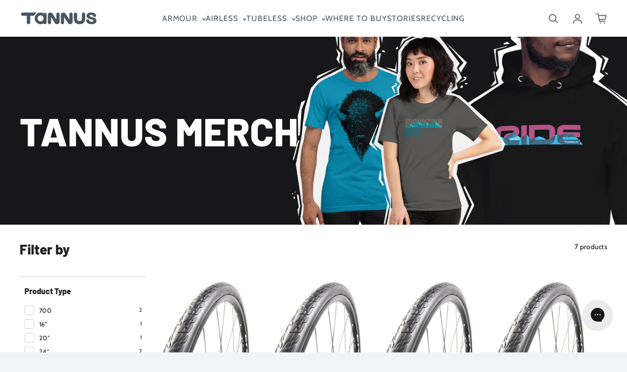

--- FILE ---
content_type: text/html; charset=utf-8
request_url: https://tannusamerica.com/collections/shield-16x1-5
body_size: 33797
content:
<!doctype html>
<html class="no-js" lang="en" dir="ltr">
  <head>
    <meta charset="utf-8">
    <meta http-equiv="X-UA-Compatible" content="IE=edge">
    <meta name="viewport" content="width=device-width,initial-scale=1">
    <meta name="theme-color" content="#f0f4f7"><link rel="icon" type="image/png" href="//tannusamerica.com/cdn/shop/files/tannus_favicon.png?crop=center&height=32&v=1712079827&width=32"><link rel="preconnect" href="https://cdn.shopify.com"><link rel="preconnect" href="https://fonts.shopifycdn.com" crossorigin><title>Shield 16x1.5
 &ndash; Tannus</title>

    
      <meta name="description" content="Shield 16x1.5">
    

    

<meta property='og:site_name' content='Tannus'>
<meta property='og:url' content='https://tannusamerica.com/collections/shield-16x1-5'>
<meta property='og:title' content='Shield 16x1.5'>
<meta property='og:type' content='website'>
<meta property='og:description' content='Shield 16x1.5'><meta property='og:image' content='http://tannusamerica.com/cdn/shop/files/logo_tannus_1.png?height=628&pad_color=fff&v=1710265250&width=1200'>
  <meta property='og:image:secure_url' content='https://tannusamerica.com/cdn/shop/files/logo_tannus_1.png?height=628&pad_color=fff&v=1710265250&width=1200'>
  <meta property='og:image:width' content='1200'>
  <meta property='og:image:height' content='628'><meta name='twitter:card' content='summary_large_image'>
<meta name='twitter:title' content='Shield 16x1.5'>
<meta name='twitter:description' content='Shield 16x1.5'>

<link rel="preload" as="font" href="//tannusamerica.com/cdn/fonts/barlow/barlow_n8.b626aaae1ccd3d041eadc7b1698cddd6c6e1a1be.woff2" type="font/woff2" crossorigin><link rel="preload" as="font" href="//tannusamerica.com/cdn/fonts/cabin/cabin_n5.0250ac238cfbbff14d3c16fcc89f227ca95d5c6f.woff2" type="font/woff2" crossorigin><style data-shopify>@font-face {
  font-family: Barlow;
  font-weight: 800;
  font-style: normal;
  font-display: swap;
  src: url("//tannusamerica.com/cdn/fonts/barlow/barlow_n8.b626aaae1ccd3d041eadc7b1698cddd6c6e1a1be.woff2") format("woff2"),
       url("//tannusamerica.com/cdn/fonts/barlow/barlow_n8.1bf215001985940b35ef11f18a7d3d9997210d4c.woff") format("woff");
}

  @font-face {
  font-family: Cabin;
  font-weight: 500;
  font-style: normal;
  font-display: swap;
  src: url("//tannusamerica.com/cdn/fonts/cabin/cabin_n5.0250ac238cfbbff14d3c16fcc89f227ca95d5c6f.woff2") format("woff2"),
       url("//tannusamerica.com/cdn/fonts/cabin/cabin_n5.46470cf25a90d766aece73a31a42bfd8ef7a470b.woff") format("woff");
}


  :root {
    
    --font-h-family: Barlow, sans-serif;
    --font-h-style: normal;
    --font-h-weight: 800;
    --font-h-base-size: 0;
    --font-h-letter-spacing: 0;
    --font-h-line-height: 1.2;

    
    --font-b-family: Cabin, sans-serif;
    --font-b-style: normal;
    --font-b-weight: 500;
    --font-b-base-size: -10;
    --font-b-letter-spacing: 20;
    --font-b-line-height: 1.5;

    
    --color-default-text: 46, 54, 61;
    --color-default-background: 240, 244, 247;
    --color-accent-1: 46, 54, 61;
    --color-accent-2: 229, 104, 38;
    --color-accent-3: 191, 213, 47;
    --color-soft-background-opacity: 0.15;
    --color-soft-background: var(--color-default-text), var(--color-soft-background-opacity);
    --color-gradient-text: linear-gradient(0deg, rgba(28, 37, 44, 1) 22%, rgba(4, 20, 33, 1) 100%);
    --color-gradient-background: #f0f4f7;
    --color-gradient-accent-1: #2e363d;
    --color-gradient-accent-2: #e56826;
    --color-gradient-accent-3: linear-gradient(0deg, rgba(104, 109, 113, 1), rgba(59, 65, 69, 1) 100%);
    --color-pswp-background: #f0f4f7;

    
    --container-width: 1600px;
    --container-gutter: 16px;
    --container-gap: 2px;

    --soft-background-opacity: 15%;
    --overlay-background: 46 54 61;
    --overlay-background-opacity: 80%;
    --shadow: rgba(0, 0, 0, 0) 0px 2px 15px, rgba(0, 0, 0, 0.2) 0px 4px 20px;

    
--buttons-text-font: var(--font-b-family);
      --buttons-text-weight: var(--font-b-weight);--buttons-text-size: 1rem;--buttons-text-letter-spacing: 100;

    
--navigation-text-font: var(--font-b-family);
      --navigation-text-style: var(--font-b-style);
      --navigation-text-weight: var(--font-b-weight);--navigation-text-letter-spacing: 60;--header-transparent-buffer: calc(var(--header-height) * var(--enable-transparent-header));
--radius: 4px;
--button-radius: 4px;
    --button-outline-opacity: 15%;
    --button-outline-blur: 16px;

    
--card-badge-radius: 4px;
--sale-badge-foreground: 255, 255, 255;
      --sale-badge-background: 244, 49, 63;--sold-out-badge-foreground: 255, 255, 255;
      --sold-out-badge-background: 33, 33, 33;
    --section-height-x-small: 100px;
    --section-height-small: 232px;
    --section-height-medium: 364px;
    --section-height-large: 496px;
    --section-height-x-large: 628px;
    --vertical-spacer: 40px;

    --form-input-height: 50px;

    --box-shadow: rgba(0, 0, 0, 0.16) 0px 3px 6px, rgba(0, 0, 0, 0.23) 0px 3px 6px;
  }

  @media (min-width: 751px) {
    :root {
      --container-gutter: 40px;

      --section-height-x-small: 160px;
      --section-height-small: 275px;
      --section-height-medium: 390px;
      --section-height-large: 505px;
      --section-height-x-large: 620px;

      --vertical-spacer: 50px;
    }
  }

  @media (min-width: 991px) {
    :root {
      --section-height-x-small: 230px;
      --section-height-small: 410px;
      --section-height-medium: 590px;
      --section-height-large: 770px;
      --section-height-x-large: 950px;

      --vertical-spacer: 70px;
    }
  }

  
.card-swatches__button::after {
      --custom-color-swatch-radius: 8px;
    }</style>
    <script async crossorigin fetchpriority="high" src="/cdn/shopifycloud/importmap-polyfill/es-modules-shim.2.4.0.js"></script>
<script>
  document.documentElement.className = document.documentElement.className.replace('no-js', 'js');

  window.LoessTheme = {
    animations: {
      heading: `fade-in-words`
    },

    cartStrings: {
      addToCart: `Add to cart`,
      soldOut: `Sold out`,
      unavailable: `Unavailable`,
      error: `There was an error while updating your cart. Please try again.`,
      quantityError: `You can only add {quantity} of this item to your cart.`
    },

    routes: {
      cart_add_url: '/cart/add',
      cart_change_url: '/cart/change',
      cart_update_url: '/cart/update',
      cart_url: '/cart',
      product_recommendations_url: '/recommendations/products'
    },

    scripts: {
      QRCode: `//tannusamerica.com/cdn/shopifycloud/storefront/assets/themes_support/vendor/qrcode-3f2b403b.js`
    },

    strings: {
      copiedToClipboard: "The link was copied to your clipboard",
      shippingCalculatorError: "One or more errors occurred while retrieving the shipping rates:",
      shippingCalculatorMultipleResults: "There are multiple shipping rates for your address:",
      shippingCalculatorNoResults: "Sorry, we do not ship to your address.",
      shippingCalculatorOneResult: "There is one shipping rate for your address:"
    },

    styles: {
      modelViewerUiStyles: 'https://cdn.shopify.com/shopifycloud/model-viewer-ui/assets/v1.0/model-viewer-ui.css'
    }
  };
</script>


    <script async src="//tannusamerica.com/cdn/shop/t/12/assets/es-module-shims.min.js?v=114726340736633916291711382792"></script>

    <script type="importmap">
      {
        "imports": {
          "@loess/theme": "//tannusamerica.com/cdn/shop/t/12/assets/theme.js?v=3168424262400220101712608947",
          "@loess/vendor": "//tannusamerica.com/cdn/shop/t/12/assets/vendor.min.js?v=182419522972893362311711382792"
        }
      }
    </script>

    <script type="module" src="//tannusamerica.com/cdn/shop/t/12/assets/vendor.min.js?v=182419522972893362311711382792"></script>
    <script type="module" src="//tannusamerica.com/cdn/shop/t/12/assets/theme.js?v=3168424262400220101712608947"></script>

    <script>(function(w,d,t,r,u){var f,n,i;w[u]=w[u]||[],f=function(){var o={ti:"187117607", enableAutoSpaTracking: true};o.q=w[u],w[u]=new UET(o),w[u].push("pageLoad")},n=d.createElement(t),n.src=r,n.async=1,n.onload=n.onreadystatechange=function(){var s=this.readyState;s&&s!=="loaded"&&s!=="complete"||(f(),n.onload=n.onreadystatechange=null)},i=d.getElementsByTagName(t)[0],i.parentNode.insertBefore(n,i)})(window,document,"script","//bat.bing.com/bat.js","uetq");</script>

    <script>window.performance && window.performance.mark && window.performance.mark('shopify.content_for_header.start');</script><meta name="google-site-verification" content="smS49MoVg0cHHHMxboTHsWJoxnOLz1SmhsdzODzgP2g">
<meta id="shopify-digital-wallet" name="shopify-digital-wallet" content="/17569757/digital_wallets/dialog">
<meta name="shopify-checkout-api-token" content="1825874772416c292e235c74b85a8483">
<meta id="in-context-paypal-metadata" data-shop-id="17569757" data-venmo-supported="false" data-environment="production" data-locale="en_US" data-paypal-v4="true" data-currency="USD">
<link rel="alternate" type="application/atom+xml" title="Feed" href="/collections/shield-16x1-5.atom" />
<link rel="alternate" type="application/json+oembed" href="https://tannusamerica.com/collections/shield-16x1-5.oembed">
<script async="async" src="/checkouts/internal/preloads.js?locale=en-US"></script>
<link rel="preconnect" href="https://shop.app" crossorigin="anonymous">
<script async="async" src="https://shop.app/checkouts/internal/preloads.js?locale=en-US&shop_id=17569757" crossorigin="anonymous"></script>
<script id="apple-pay-shop-capabilities" type="application/json">{"shopId":17569757,"countryCode":"US","currencyCode":"USD","merchantCapabilities":["supports3DS"],"merchantId":"gid:\/\/shopify\/Shop\/17569757","merchantName":"Tannus","requiredBillingContactFields":["postalAddress","email","phone"],"requiredShippingContactFields":["postalAddress","email","phone"],"shippingType":"shipping","supportedNetworks":["visa","masterCard","amex","discover","elo","jcb"],"total":{"type":"pending","label":"Tannus","amount":"1.00"},"shopifyPaymentsEnabled":true,"supportsSubscriptions":true}</script>
<script id="shopify-features" type="application/json">{"accessToken":"1825874772416c292e235c74b85a8483","betas":["rich-media-storefront-analytics"],"domain":"tannusamerica.com","predictiveSearch":true,"shopId":17569757,"locale":"en"}</script>
<script>var Shopify = Shopify || {};
Shopify.shop = "tannus.myshopify.com";
Shopify.locale = "en";
Shopify.currency = {"active":"USD","rate":"1.0"};
Shopify.country = "US";
Shopify.theme = {"name":"Updated copy of Champion","id":166338756904,"schema_name":"Champion","schema_version":"1.6.3","theme_store_id":2010,"role":"main"};
Shopify.theme.handle = "null";
Shopify.theme.style = {"id":null,"handle":null};
Shopify.cdnHost = "tannusamerica.com/cdn";
Shopify.routes = Shopify.routes || {};
Shopify.routes.root = "/";</script>
<script type="module">!function(o){(o.Shopify=o.Shopify||{}).modules=!0}(window);</script>
<script>!function(o){function n(){var o=[];function n(){o.push(Array.prototype.slice.apply(arguments))}return n.q=o,n}var t=o.Shopify=o.Shopify||{};t.loadFeatures=n(),t.autoloadFeatures=n()}(window);</script>
<script>
  window.ShopifyPay = window.ShopifyPay || {};
  window.ShopifyPay.apiHost = "shop.app\/pay";
  window.ShopifyPay.redirectState = null;
</script>
<script id="shop-js-analytics" type="application/json">{"pageType":"collection"}</script>
<script defer="defer" async type="module" src="//tannusamerica.com/cdn/shopifycloud/shop-js/modules/v2/client.init-shop-cart-sync_DtuiiIyl.en.esm.js"></script>
<script defer="defer" async type="module" src="//tannusamerica.com/cdn/shopifycloud/shop-js/modules/v2/chunk.common_CUHEfi5Q.esm.js"></script>
<script type="module">
  await import("//tannusamerica.com/cdn/shopifycloud/shop-js/modules/v2/client.init-shop-cart-sync_DtuiiIyl.en.esm.js");
await import("//tannusamerica.com/cdn/shopifycloud/shop-js/modules/v2/chunk.common_CUHEfi5Q.esm.js");

  window.Shopify.SignInWithShop?.initShopCartSync?.({"fedCMEnabled":true,"windoidEnabled":true});

</script>
<script>
  window.Shopify = window.Shopify || {};
  if (!window.Shopify.featureAssets) window.Shopify.featureAssets = {};
  window.Shopify.featureAssets['shop-js'] = {"shop-cart-sync":["modules/v2/client.shop-cart-sync_DFoTY42P.en.esm.js","modules/v2/chunk.common_CUHEfi5Q.esm.js"],"init-fed-cm":["modules/v2/client.init-fed-cm_D2UNy1i2.en.esm.js","modules/v2/chunk.common_CUHEfi5Q.esm.js"],"init-shop-email-lookup-coordinator":["modules/v2/client.init-shop-email-lookup-coordinator_BQEe2rDt.en.esm.js","modules/v2/chunk.common_CUHEfi5Q.esm.js"],"shop-cash-offers":["modules/v2/client.shop-cash-offers_3CTtReFF.en.esm.js","modules/v2/chunk.common_CUHEfi5Q.esm.js","modules/v2/chunk.modal_BewljZkx.esm.js"],"shop-button":["modules/v2/client.shop-button_C6oxCjDL.en.esm.js","modules/v2/chunk.common_CUHEfi5Q.esm.js"],"init-windoid":["modules/v2/client.init-windoid_5pix8xhK.en.esm.js","modules/v2/chunk.common_CUHEfi5Q.esm.js"],"avatar":["modules/v2/client.avatar_BTnouDA3.en.esm.js"],"init-shop-cart-sync":["modules/v2/client.init-shop-cart-sync_DtuiiIyl.en.esm.js","modules/v2/chunk.common_CUHEfi5Q.esm.js"],"shop-toast-manager":["modules/v2/client.shop-toast-manager_BYv_8cH1.en.esm.js","modules/v2/chunk.common_CUHEfi5Q.esm.js"],"pay-button":["modules/v2/client.pay-button_FnF9EIkY.en.esm.js","modules/v2/chunk.common_CUHEfi5Q.esm.js"],"shop-login-button":["modules/v2/client.shop-login-button_CH1KUpOf.en.esm.js","modules/v2/chunk.common_CUHEfi5Q.esm.js","modules/v2/chunk.modal_BewljZkx.esm.js"],"init-customer-accounts-sign-up":["modules/v2/client.init-customer-accounts-sign-up_aj7QGgYS.en.esm.js","modules/v2/client.shop-login-button_CH1KUpOf.en.esm.js","modules/v2/chunk.common_CUHEfi5Q.esm.js","modules/v2/chunk.modal_BewljZkx.esm.js"],"init-shop-for-new-customer-accounts":["modules/v2/client.init-shop-for-new-customer-accounts_NbnYRf_7.en.esm.js","modules/v2/client.shop-login-button_CH1KUpOf.en.esm.js","modules/v2/chunk.common_CUHEfi5Q.esm.js","modules/v2/chunk.modal_BewljZkx.esm.js"],"init-customer-accounts":["modules/v2/client.init-customer-accounts_ppedhqCH.en.esm.js","modules/v2/client.shop-login-button_CH1KUpOf.en.esm.js","modules/v2/chunk.common_CUHEfi5Q.esm.js","modules/v2/chunk.modal_BewljZkx.esm.js"],"shop-follow-button":["modules/v2/client.shop-follow-button_CMIBBa6u.en.esm.js","modules/v2/chunk.common_CUHEfi5Q.esm.js","modules/v2/chunk.modal_BewljZkx.esm.js"],"lead-capture":["modules/v2/client.lead-capture_But0hIyf.en.esm.js","modules/v2/chunk.common_CUHEfi5Q.esm.js","modules/v2/chunk.modal_BewljZkx.esm.js"],"checkout-modal":["modules/v2/client.checkout-modal_BBxc70dQ.en.esm.js","modules/v2/chunk.common_CUHEfi5Q.esm.js","modules/v2/chunk.modal_BewljZkx.esm.js"],"shop-login":["modules/v2/client.shop-login_hM3Q17Kl.en.esm.js","modules/v2/chunk.common_CUHEfi5Q.esm.js","modules/v2/chunk.modal_BewljZkx.esm.js"],"payment-terms":["modules/v2/client.payment-terms_CAtGlQYS.en.esm.js","modules/v2/chunk.common_CUHEfi5Q.esm.js","modules/v2/chunk.modal_BewljZkx.esm.js"]};
</script>
<script>(function() {
  var isLoaded = false;
  function asyncLoad() {
    if (isLoaded) return;
    isLoaded = true;
    var urls = ["https:\/\/assets1.adroll.com\/shopify\/latest\/j\/shopify_rolling_bootstrap_v2.js?adroll_adv_id=NC4KLS3D4BHATG75ANCKO7\u0026adroll_pix_id=FKWZ3R5DUNCEHDVV2DKZXB\u0026shop=tannus.myshopify.com","https:\/\/cdn.popt.in\/pixel.js?id=de9e5efc65c3f\u0026shop=tannus.myshopify.com","https:\/\/seo.apps.avada.io\/avada-seo-installed.js?shop=tannus.myshopify.com","https:\/\/config.gorgias.chat\/bundle-loader\/01HPHSNZRF95RYQ28MR2NEQT25?source=shopify1click\u0026shop=tannus.myshopify.com","https:\/\/d18eg7dreypte5.cloudfront.net\/browse-abandonment\/smsbump_timer.js?shop=tannus.myshopify.com","https:\/\/ds0wlyksfn0sb.cloudfront.net\/elevateab.app.txt?shop=tannus.myshopify.com","https:\/\/cdn.9gtb.com\/loader.js?g_cvt_id=26e34d1d-cb0a-4cdd-b4e1-ff38bc3eee86\u0026shop=tannus.myshopify.com"];
    for (var i = 0; i < urls.length; i++) {
      var s = document.createElement('script');
      s.type = 'text/javascript';
      s.async = true;
      s.src = urls[i];
      var x = document.getElementsByTagName('script')[0];
      x.parentNode.insertBefore(s, x);
    }
  };
  if(window.attachEvent) {
    window.attachEvent('onload', asyncLoad);
  } else {
    window.addEventListener('load', asyncLoad, false);
  }
})();</script>
<script id="__st">var __st={"a":17569757,"offset":-25200,"reqid":"9f990946-8519-4e61-8686-ae28a38d9c64-1766639500","pageurl":"tannusamerica.com\/collections\/shield-16x1-5","u":"406763f332b4","p":"collection","rtyp":"collection","rid":371006595};</script>
<script>window.ShopifyPaypalV4VisibilityTracking = true;</script>
<script id="captcha-bootstrap">!function(){'use strict';const t='contact',e='account',n='new_comment',o=[[t,t],['blogs',n],['comments',n],[t,'customer']],c=[[e,'customer_login'],[e,'guest_login'],[e,'recover_customer_password'],[e,'create_customer']],r=t=>t.map((([t,e])=>`form[action*='/${t}']:not([data-nocaptcha='true']) input[name='form_type'][value='${e}']`)).join(','),a=t=>()=>t?[...document.querySelectorAll(t)].map((t=>t.form)):[];function s(){const t=[...o],e=r(t);return a(e)}const i='password',u='form_key',d=['recaptcha-v3-token','g-recaptcha-response','h-captcha-response',i],f=()=>{try{return window.sessionStorage}catch{return}},m='__shopify_v',_=t=>t.elements[u];function p(t,e,n=!1){try{const o=window.sessionStorage,c=JSON.parse(o.getItem(e)),{data:r}=function(t){const{data:e,action:n}=t;return t[m]||n?{data:e,action:n}:{data:t,action:n}}(c);for(const[e,n]of Object.entries(r))t.elements[e]&&(t.elements[e].value=n);n&&o.removeItem(e)}catch(o){console.error('form repopulation failed',{error:o})}}const l='form_type',E='cptcha';function T(t){t.dataset[E]=!0}const w=window,h=w.document,L='Shopify',v='ce_forms',y='captcha';let A=!1;((t,e)=>{const n=(g='f06e6c50-85a8-45c8-87d0-21a2b65856fe',I='https://cdn.shopify.com/shopifycloud/storefront-forms-hcaptcha/ce_storefront_forms_captcha_hcaptcha.v1.5.2.iife.js',D={infoText:'Protected by hCaptcha',privacyText:'Privacy',termsText:'Terms'},(t,e,n)=>{const o=w[L][v],c=o.bindForm;if(c)return c(t,g,e,D).then(n);var r;o.q.push([[t,g,e,D],n]),r=I,A||(h.body.append(Object.assign(h.createElement('script'),{id:'captcha-provider',async:!0,src:r})),A=!0)});var g,I,D;w[L]=w[L]||{},w[L][v]=w[L][v]||{},w[L][v].q=[],w[L][y]=w[L][y]||{},w[L][y].protect=function(t,e){n(t,void 0,e),T(t)},Object.freeze(w[L][y]),function(t,e,n,w,h,L){const[v,y,A,g]=function(t,e,n){const i=e?o:[],u=t?c:[],d=[...i,...u],f=r(d),m=r(i),_=r(d.filter((([t,e])=>n.includes(e))));return[a(f),a(m),a(_),s()]}(w,h,L),I=t=>{const e=t.target;return e instanceof HTMLFormElement?e:e&&e.form},D=t=>v().includes(t);t.addEventListener('submit',(t=>{const e=I(t);if(!e)return;const n=D(e)&&!e.dataset.hcaptchaBound&&!e.dataset.recaptchaBound,o=_(e),c=g().includes(e)&&(!o||!o.value);(n||c)&&t.preventDefault(),c&&!n&&(function(t){try{if(!f())return;!function(t){const e=f();if(!e)return;const n=_(t);if(!n)return;const o=n.value;o&&e.removeItem(o)}(t);const e=Array.from(Array(32),(()=>Math.random().toString(36)[2])).join('');!function(t,e){_(t)||t.append(Object.assign(document.createElement('input'),{type:'hidden',name:u})),t.elements[u].value=e}(t,e),function(t,e){const n=f();if(!n)return;const o=[...t.querySelectorAll(`input[type='${i}']`)].map((({name:t})=>t)),c=[...d,...o],r={};for(const[a,s]of new FormData(t).entries())c.includes(a)||(r[a]=s);n.setItem(e,JSON.stringify({[m]:1,action:t.action,data:r}))}(t,e)}catch(e){console.error('failed to persist form',e)}}(e),e.submit())}));const S=(t,e)=>{t&&!t.dataset[E]&&(n(t,e.some((e=>e===t))),T(t))};for(const o of['focusin','change'])t.addEventListener(o,(t=>{const e=I(t);D(e)&&S(e,y())}));const B=e.get('form_key'),M=e.get(l),P=B&&M;t.addEventListener('DOMContentLoaded',(()=>{const t=y();if(P)for(const e of t)e.elements[l].value===M&&p(e,B);[...new Set([...A(),...v().filter((t=>'true'===t.dataset.shopifyCaptcha))])].forEach((e=>S(e,t)))}))}(h,new URLSearchParams(w.location.search),n,t,e,['guest_login'])})(!0,!0)}();</script>
<script integrity="sha256-4kQ18oKyAcykRKYeNunJcIwy7WH5gtpwJnB7kiuLZ1E=" data-source-attribution="shopify.loadfeatures" defer="defer" src="//tannusamerica.com/cdn/shopifycloud/storefront/assets/storefront/load_feature-a0a9edcb.js" crossorigin="anonymous"></script>
<script crossorigin="anonymous" defer="defer" src="//tannusamerica.com/cdn/shopifycloud/storefront/assets/shopify_pay/storefront-65b4c6d7.js?v=20250812"></script>
<script data-source-attribution="shopify.dynamic_checkout.dynamic.init">var Shopify=Shopify||{};Shopify.PaymentButton=Shopify.PaymentButton||{isStorefrontPortableWallets:!0,init:function(){window.Shopify.PaymentButton.init=function(){};var t=document.createElement("script");t.src="https://tannusamerica.com/cdn/shopifycloud/portable-wallets/latest/portable-wallets.en.js",t.type="module",document.head.appendChild(t)}};
</script>
<script data-source-attribution="shopify.dynamic_checkout.buyer_consent">
  function portableWalletsHideBuyerConsent(e){var t=document.getElementById("shopify-buyer-consent"),n=document.getElementById("shopify-subscription-policy-button");t&&n&&(t.classList.add("hidden"),t.setAttribute("aria-hidden","true"),n.removeEventListener("click",e))}function portableWalletsShowBuyerConsent(e){var t=document.getElementById("shopify-buyer-consent"),n=document.getElementById("shopify-subscription-policy-button");t&&n&&(t.classList.remove("hidden"),t.removeAttribute("aria-hidden"),n.addEventListener("click",e))}window.Shopify?.PaymentButton&&(window.Shopify.PaymentButton.hideBuyerConsent=portableWalletsHideBuyerConsent,window.Shopify.PaymentButton.showBuyerConsent=portableWalletsShowBuyerConsent);
</script>
<script data-source-attribution="shopify.dynamic_checkout.cart.bootstrap">document.addEventListener("DOMContentLoaded",(function(){function t(){return document.querySelector("shopify-accelerated-checkout-cart, shopify-accelerated-checkout")}if(t())Shopify.PaymentButton.init();else{new MutationObserver((function(e,n){t()&&(Shopify.PaymentButton.init(),n.disconnect())})).observe(document.body,{childList:!0,subtree:!0})}}));
</script>
<link id="shopify-accelerated-checkout-styles" rel="stylesheet" media="screen" href="https://tannusamerica.com/cdn/shopifycloud/portable-wallets/latest/accelerated-checkout-backwards-compat.css" crossorigin="anonymous">
<style id="shopify-accelerated-checkout-cart">
        #shopify-buyer-consent {
  margin-top: 1em;
  display: inline-block;
  width: 100%;
}

#shopify-buyer-consent.hidden {
  display: none;
}

#shopify-subscription-policy-button {
  background: none;
  border: none;
  padding: 0;
  text-decoration: underline;
  font-size: inherit;
  cursor: pointer;
}

#shopify-subscription-policy-button::before {
  box-shadow: none;
}

      </style>

<script>window.performance && window.performance.mark && window.performance.mark('shopify.content_for_header.end');</script>
<link href="//tannusamerica.com/cdn/shop/t/12/assets/theme.css?v=103879696974675197961746735215" rel="stylesheet" type="text/css" media="all" /><script>
  (function(w,d,t,r,u)
  {
    var f,n,i;
    w[u]=w[u]||[],f=function()
    {
      var o={ti:"187117607", enableAutoSpaTracking: true};
      o.q=w[u],w[u]=new UET(o),w[u].push("pageLoad")
    },
    n=d.createElement(t),n.src=r,n.async=1,n.onload=n.onreadystatechange=function()
    {
      var s=this.readyState;
      s&&s!=="loaded"&&s!=="complete"||(f(),n.onload=n.onreadystatechange=null)
    },
    i=d.getElementsByTagName(t)[0],i.parentNode.insertBefore(n,i)
  })
  (window,document,"script","//bat.bing.com/bat.js","uetq");
</script>
      <!-- Hotjar Tracking Code for www.tannusamerica.com -->
<script>
    (function(h,o,t,j,a,r){
        h.hj=h.hj||function(){(h.hj.q=h.hj.q||[]).push(arguments)};
        h._hjSettings={hjid:2170871,hjsv:6};
        a=o.getElementsByTagName('head')[0];
        r=o.createElement('script');r.async=1;
        r.src=t+h._hjSettings.hjid+j+h._hjSettings.hjsv;
        a.appendChild(r);
    })(window,document,'https://static.hotjar.com/c/hotjar-','.js?sv=');
</script>

  <script>
  (function(w,d,t,r,u)
  {
    var f,n,i;
    w[u]=w[u]||[],f=function()
    {
      var o={ti:"187117607", enableAutoSpaTracking: true};
      o.q=w[u],w[u]=new UET(o),w[u].push("pageLoad")
    },
    n=d.createElement(t),n.src=r,n.async=1,n.onload=n.onreadystatechange=function()
    {
      var s=this.readyState;
      s&&s!=="loaded"&&s!=="complete"||(f(),n.onload=n.onreadystatechange=null)
    },
    i=d.getElementsByTagName(t)[0],i.parentNode.insertBefore(n,i)
  })
  (window,document,"script","//bat.bing.com/bat.js","uetq");
</script>
    <script>
window.uetq = window.uetq || [];
window.uetq.push("event", "", {"revenue_value":Replace_with_Variable_Revenue_Function(),"currency":"USD"});
</script>

    <!-- Twitter conversion tracking base code -->
<script>
!function(e,t,n,s,u,a){e.twq||(s=e.twq=function(){s.exe?s.exe.apply(s,arguments):s.queue.push(arguments);
},s.version='1.1',s.queue=[],u=t.createElement(n),u.async=!0,u.src='https://static.ads-twitter.com/uwt.js',
a=t.getElementsByTagName(n)[0],a.parentNode.insertBefore(u,a))}(window,document,'script');
twq('config','omxjv');
</script>
<!-- End Twitter conversion tracking base code -->

    <meta name="p:domain_verify" content="ee645de3c37917a0655545d5ee956f11"/><script>try{window.eab_data={selectors:JSON.parse(`{}`)||{},allTests:JSON.parse(`{"6f849f7b-a174-45ec-9ba6-35cdaa581080":{"12942":{"variationName":"Control","trafficPercentage":50,"isDone":false,"isControl":true,"templateID":""},"12943":{"variationName":"Variation 2","trafficPercentage":50,"isDone":false,"templateID":"eab-HZ12O1bfv1"},"data":{"name":"Tubeless Fusion PDP","isLive":false,"settings":{"afterDiscounts":true},"type":"PAGE","filters":[],"page":"product","testProducts":["tannus-tubeless-fusion"],"productIds":["8986560987432"]}},"48ddcf69-1827-43f3-aa36-445dd15340c0":{"12944":{"variationName":"Control","trafficPercentage":50,"isDone":false,"isControl":true,"templateID":""},"12945":{"variationName":"Variation 2","trafficPercentage":50,"isDone":false,"templateID":"eab-zDDmYkbmVJ"},"data":{"name":"Tubeless Lite PDP","isLive":false,"settings":{"afterDiscounts":true},"type":"PAGE","filters":[],"page":"product","testProducts":["tannus-tubeless-lite"],"productIds":["8986562658600"]}},"767c0f08-27af-41f9-92ff-daf7d6d1f33b":{"12946":{"variationName":"Control","trafficPercentage":50,"isDone":false,"isControl":true,"templateID":""},"12947":{"variationName":"Variation 2","trafficPercentage":50,"isDone":false,"templateID":"eab-zNUspakhez"},"data":{"name":"Tubeless Gravel PDP","isLive":false,"settings":{"afterDiscounts":true},"type":"PAGE","filters":[],"page":"product","testProducts":["tannus-armour-tubeless"],"productIds":["6708452065391"]}}}`)||{},currencyFormat:"${{amount}}"};}catch(error){console.log(error);window.eab_data={selectors:{},allTests:{},currencyFormat:"${{amount}}"};}</script><script src="https://ds0wlyksfn0sb.cloudfront.net/redirect.js"></script>


  
 
  <meta name="google-site-verification" content="q2jnUMtlOoF3Hfpq-wvc9cbKEqNMdtmmSyVgDvXZ2-Q" />
  <!-- BEGIN app block: shopify://apps/elevate-ab-testing/blocks/abtester/4ce51acb-a9f5-4e05-ae92-4c018aa51124 -->  

<link href="https://cdn.shopify.com/extensions/019b4c60-a699-7870-83f7-6fad730f6262/elevate-ab-testing-app-133/assets/elements.js" as="script" rel="preload">
<script src="https://cdn.shopify.com/extensions/019b4c60-a699-7870-83f7-6fad730f6262/elevate-ab-testing-app-133/assets/elements.js" ></script>
<!-- END app block --><!-- BEGIN app block: shopify://apps/triplewhale/blocks/triple_pixel_snippet/483d496b-3f1a-4609-aea7-8eee3b6b7a2a --><link rel='preconnect dns-prefetch' href='https://api.config-security.com/' crossorigin />
<link rel='preconnect dns-prefetch' href='https://conf.config-security.com/' crossorigin />
<script>
/* >> TriplePixel :: start*/
window.TriplePixelData={TripleName:"tannus.myshopify.com",ver:"2.16",plat:"SHOPIFY",isHeadless:false,src:'SHOPIFY_EXT',product:{id:"",name:``,price:"",variant:""},search:"",collection:"371006595",cart:"",template:"collection",curr:"USD" || "USD"},function(W,H,A,L,E,_,B,N){function O(U,T,P,H,R){void 0===R&&(R=!1),H=new XMLHttpRequest,P?(H.open("POST",U,!0),H.setRequestHeader("Content-Type","text/plain")):H.open("GET",U,!0),H.send(JSON.stringify(P||{})),H.onreadystatechange=function(){4===H.readyState&&200===H.status?(R=H.responseText,U.includes("/first")?eval(R):P||(N[B]=R)):(299<H.status||H.status<200)&&T&&!R&&(R=!0,O(U,T-1,P))}}if(N=window,!N[H+"sn"]){N[H+"sn"]=1,L=function(){return Date.now().toString(36)+"_"+Math.random().toString(36)};try{A.setItem(H,1+(0|A.getItem(H)||0)),(E=JSON.parse(A.getItem(H+"U")||"[]")).push({u:location.href,r:document.referrer,t:Date.now(),id:L()}),A.setItem(H+"U",JSON.stringify(E))}catch(e){}var i,m,p;A.getItem('"!nC`')||(_=A,A=N,A[H]||(E=A[H]=function(t,e,i){return void 0===i&&(i=[]),"State"==t?E.s:(W=L(),(E._q=E._q||[]).push([W,t,e].concat(i)),W)},E.s="Installed",E._q=[],E.ch=W,B="configSecurityConfModel",N[B]=1,O("https://conf.config-security.com/model",5),i=L(),m=A[atob("c2NyZWVu")],_.setItem("di_pmt_wt",i),p={id:i,action:"profile",avatar:_.getItem("auth-security_rand_salt_"),time:m[atob("d2lkdGg=")]+":"+m[atob("aGVpZ2h0")],host:A.TriplePixelData.TripleName,plat:A.TriplePixelData.plat,url:window.location.href.slice(0,500),ref:document.referrer,ver:A.TriplePixelData.ver},O("https://api.config-security.com/event",5,p),O("https://api.config-security.com/first?host=".concat(p.host,"&plat=").concat(p.plat),5)))}}("","TriplePixel",localStorage);
/* << TriplePixel :: end*/
</script>



<!-- END app block --><!-- BEGIN app block: shopify://apps/klaviyo-email-marketing-sms/blocks/klaviyo-onsite-embed/2632fe16-c075-4321-a88b-50b567f42507 -->












  <script async src="https://static.klaviyo.com/onsite/js/TWN7mq/klaviyo.js?company_id=TWN7mq"></script>
  <script>!function(){if(!window.klaviyo){window._klOnsite=window._klOnsite||[];try{window.klaviyo=new Proxy({},{get:function(n,i){return"push"===i?function(){var n;(n=window._klOnsite).push.apply(n,arguments)}:function(){for(var n=arguments.length,o=new Array(n),w=0;w<n;w++)o[w]=arguments[w];var t="function"==typeof o[o.length-1]?o.pop():void 0,e=new Promise((function(n){window._klOnsite.push([i].concat(o,[function(i){t&&t(i),n(i)}]))}));return e}}})}catch(n){window.klaviyo=window.klaviyo||[],window.klaviyo.push=function(){var n;(n=window._klOnsite).push.apply(n,arguments)}}}}();</script>

  




  <script>
    window.klaviyoReviewsProductDesignMode = false
  </script>







<!-- END app block --><!-- BEGIN app block: shopify://apps/gorgias-live-chat-helpdesk/blocks/gorgias/a66db725-7b96-4e3f-916e-6c8e6f87aaaa -->
<script defer data-gorgias-loader-chat src="https://config.gorgias.chat/bundle-loader/shopify/tannus.myshopify.com"></script>


<script defer data-gorgias-loader-convert  src="https://cdn.9gtb.com/loader.js"></script>


<script defer data-gorgias-loader-mailto-replace  src="https://config.gorgias.help/api/contact-forms/replace-mailto-script.js?shopName=tannus"></script>


<!-- END app block --><!-- BEGIN app block: shopify://apps/uppromote-affiliate/blocks/core-script/64c32457-930d-4cb9-9641-e24c0d9cf1f4 --><!-- BEGIN app snippet: core-metafields-setting --><!--suppress ES6ConvertVarToLetConst -->
<script type="application/json" id="core-uppromote-settings">{"app_env":{"env":"production"},"message_bar_setting":{"referral_enable":0,"referral_content":null,"referral_font":null,"referral_font_size":null,"referral_text_color":null,"referral_background_color":null,"not_referral_enable":0,"not_referral_content":null,"not_referral_font":null,"not_referral_font_size":null,"not_referral_text_color":null,"not_referral_background_color":null}}</script>
<script type="application/json" id="core-uppromote-cart">{"note":null,"attributes":{},"original_total_price":0,"total_price":0,"total_discount":0,"total_weight":0.0,"item_count":0,"items":[],"requires_shipping":false,"currency":"USD","items_subtotal_price":0,"cart_level_discount_applications":[],"checkout_charge_amount":0}</script>
<script id="core-uppromote-quick-store-tracking-vars">
    function getDocumentContext(){const{href:a,hash:b,host:c,hostname:d,origin:e,pathname:f,port:g,protocol:h,search:i}=window.location,j=document.referrer,k=document.characterSet,l=document.title;return{location:{href:a,hash:b,host:c,hostname:d,origin:e,pathname:f,port:g,protocol:h,search:i},referrer:j||document.location.href,characterSet:k,title:l}}function getNavigatorContext(){const{language:a,cookieEnabled:b,languages:c,userAgent:d}=navigator;return{language:a,cookieEnabled:b,languages:c,userAgent:d}}function getWindowContext(){const{innerHeight:a,innerWidth:b,outerHeight:c,outerWidth:d,origin:e,screen:{height:j,width:k},screenX:f,screenY:g,scrollX:h,scrollY:i}=window;return{innerHeight:a,innerWidth:b,outerHeight:c,outerWidth:d,origin:e,screen:{screenHeight:j,screenWidth:k},screenX:f,screenY:g,scrollX:h,scrollY:i,location:getDocumentContext().location}}function getContext(){return{document:getDocumentContext(),navigator:getNavigatorContext(),window:getWindowContext()}}
    if (window.location.href.includes('?sca_ref=')) {
        localStorage.setItem('__up_lastViewedPageContext', JSON.stringify({
            context: getContext(),
            timestamp: new Date().toISOString(),
        }))
    }
</script>

<script id="core-uppromote-setting-booster">
    var UpPromoteCoreSettings = JSON.parse(document.getElementById('core-uppromote-settings').textContent)
    UpPromoteCoreSettings.currentCart = JSON.parse(document.getElementById('core-uppromote-cart')?.textContent || '{}')
    const idToClean = ['core-uppromote-settings', 'core-uppromote-cart', 'core-uppromote-setting-booster', 'core-uppromote-quick-store-tracking-vars']
    idToClean.forEach(id => {
        document.getElementById(id)?.remove()
    })
</script>
<!-- END app snippet -->


<!-- END app block --><!-- BEGIN app block: shopify://apps/adroll-advertising-marketing/blocks/adroll-pixel/c60853ed-1adb-4359-83ae-4ed43ed0b559 -->
  <!-- AdRoll Customer: not found -->



  
  
  <!-- AdRoll Advertisable: KQPQSLX5XRHAVDEIACG2DE -->
  <!-- AdRoll Pixel: 3MUOXU7NXVDH5HN7WG27P2 -->
  <script async src="https://assets1.adroll.com/shopify/latest/j/shopify_rolling_bootstrap_v2.js?adroll_adv_id=KQPQSLX5XRHAVDEIACG2DE&adroll_pix_id=3MUOXU7NXVDH5HN7WG27P2"></script>



<!-- END app block --><script src="https://cdn.shopify.com/extensions/019b4c60-a699-7870-83f7-6fad730f6262/elevate-ab-testing-app-133/assets/placeholder.js" type="text/javascript" defer="defer"></script>
<script src="https://cdn.shopify.com/extensions/019b4e6b-0eae-76fb-be11-0f22a7ab3889/app-96/assets/core.min.js" type="text/javascript" defer="defer"></script>
<link rel="canonical" href="https://tannusamerica.com/collections/shield-16x1-5">
<link href="https://monorail-edge.shopifysvc.com" rel="dns-prefetch">
<script>(function(){if ("sendBeacon" in navigator && "performance" in window) {try {var session_token_from_headers = performance.getEntriesByType('navigation')[0].serverTiming.find(x => x.name == '_s').description;} catch {var session_token_from_headers = undefined;}var session_cookie_matches = document.cookie.match(/_shopify_s=([^;]*)/);var session_token_from_cookie = session_cookie_matches && session_cookie_matches.length === 2 ? session_cookie_matches[1] : "";var session_token = session_token_from_headers || session_token_from_cookie || "";function handle_abandonment_event(e) {var entries = performance.getEntries().filter(function(entry) {return /monorail-edge.shopifysvc.com/.test(entry.name);});if (!window.abandonment_tracked && entries.length === 0) {window.abandonment_tracked = true;var currentMs = Date.now();var navigation_start = performance.timing.navigationStart;var payload = {shop_id: 17569757,url: window.location.href,navigation_start,duration: currentMs - navigation_start,session_token,page_type: "collection"};window.navigator.sendBeacon("https://monorail-edge.shopifysvc.com/v1/produce", JSON.stringify({schema_id: "online_store_buyer_site_abandonment/1.1",payload: payload,metadata: {event_created_at_ms: currentMs,event_sent_at_ms: currentMs}}));}}window.addEventListener('pagehide', handle_abandonment_event);}}());</script>
<script id="web-pixels-manager-setup">(function e(e,d,r,n,o){if(void 0===o&&(o={}),!Boolean(null===(a=null===(i=window.Shopify)||void 0===i?void 0:i.analytics)||void 0===a?void 0:a.replayQueue)){var i,a;window.Shopify=window.Shopify||{};var t=window.Shopify;t.analytics=t.analytics||{};var s=t.analytics;s.replayQueue=[],s.publish=function(e,d,r){return s.replayQueue.push([e,d,r]),!0};try{self.performance.mark("wpm:start")}catch(e){}var l=function(){var e={modern:/Edge?\/(1{2}[4-9]|1[2-9]\d|[2-9]\d{2}|\d{4,})\.\d+(\.\d+|)|Firefox\/(1{2}[4-9]|1[2-9]\d|[2-9]\d{2}|\d{4,})\.\d+(\.\d+|)|Chrom(ium|e)\/(9{2}|\d{3,})\.\d+(\.\d+|)|(Maci|X1{2}).+ Version\/(15\.\d+|(1[6-9]|[2-9]\d|\d{3,})\.\d+)([,.]\d+|)( \(\w+\)|)( Mobile\/\w+|) Safari\/|Chrome.+OPR\/(9{2}|\d{3,})\.\d+\.\d+|(CPU[ +]OS|iPhone[ +]OS|CPU[ +]iPhone|CPU IPhone OS|CPU iPad OS)[ +]+(15[._]\d+|(1[6-9]|[2-9]\d|\d{3,})[._]\d+)([._]\d+|)|Android:?[ /-](13[3-9]|1[4-9]\d|[2-9]\d{2}|\d{4,})(\.\d+|)(\.\d+|)|Android.+Firefox\/(13[5-9]|1[4-9]\d|[2-9]\d{2}|\d{4,})\.\d+(\.\d+|)|Android.+Chrom(ium|e)\/(13[3-9]|1[4-9]\d|[2-9]\d{2}|\d{4,})\.\d+(\.\d+|)|SamsungBrowser\/([2-9]\d|\d{3,})\.\d+/,legacy:/Edge?\/(1[6-9]|[2-9]\d|\d{3,})\.\d+(\.\d+|)|Firefox\/(5[4-9]|[6-9]\d|\d{3,})\.\d+(\.\d+|)|Chrom(ium|e)\/(5[1-9]|[6-9]\d|\d{3,})\.\d+(\.\d+|)([\d.]+$|.*Safari\/(?![\d.]+ Edge\/[\d.]+$))|(Maci|X1{2}).+ Version\/(10\.\d+|(1[1-9]|[2-9]\d|\d{3,})\.\d+)([,.]\d+|)( \(\w+\)|)( Mobile\/\w+|) Safari\/|Chrome.+OPR\/(3[89]|[4-9]\d|\d{3,})\.\d+\.\d+|(CPU[ +]OS|iPhone[ +]OS|CPU[ +]iPhone|CPU IPhone OS|CPU iPad OS)[ +]+(10[._]\d+|(1[1-9]|[2-9]\d|\d{3,})[._]\d+)([._]\d+|)|Android:?[ /-](13[3-9]|1[4-9]\d|[2-9]\d{2}|\d{4,})(\.\d+|)(\.\d+|)|Mobile Safari.+OPR\/([89]\d|\d{3,})\.\d+\.\d+|Android.+Firefox\/(13[5-9]|1[4-9]\d|[2-9]\d{2}|\d{4,})\.\d+(\.\d+|)|Android.+Chrom(ium|e)\/(13[3-9]|1[4-9]\d|[2-9]\d{2}|\d{4,})\.\d+(\.\d+|)|Android.+(UC? ?Browser|UCWEB|U3)[ /]?(15\.([5-9]|\d{2,})|(1[6-9]|[2-9]\d|\d{3,})\.\d+)\.\d+|SamsungBrowser\/(5\.\d+|([6-9]|\d{2,})\.\d+)|Android.+MQ{2}Browser\/(14(\.(9|\d{2,})|)|(1[5-9]|[2-9]\d|\d{3,})(\.\d+|))(\.\d+|)|K[Aa][Ii]OS\/(3\.\d+|([4-9]|\d{2,})\.\d+)(\.\d+|)/},d=e.modern,r=e.legacy,n=navigator.userAgent;return n.match(d)?"modern":n.match(r)?"legacy":"unknown"}(),u="modern"===l?"modern":"legacy",c=(null!=n?n:{modern:"",legacy:""})[u],f=function(e){return[e.baseUrl,"/wpm","/b",e.hashVersion,"modern"===e.buildTarget?"m":"l",".js"].join("")}({baseUrl:d,hashVersion:r,buildTarget:u}),m=function(e){var d=e.version,r=e.bundleTarget,n=e.surface,o=e.pageUrl,i=e.monorailEndpoint;return{emit:function(e){var a=e.status,t=e.errorMsg,s=(new Date).getTime(),l=JSON.stringify({metadata:{event_sent_at_ms:s},events:[{schema_id:"web_pixels_manager_load/3.1",payload:{version:d,bundle_target:r,page_url:o,status:a,surface:n,error_msg:t},metadata:{event_created_at_ms:s}}]});if(!i)return console&&console.warn&&console.warn("[Web Pixels Manager] No Monorail endpoint provided, skipping logging."),!1;try{return self.navigator.sendBeacon.bind(self.navigator)(i,l)}catch(e){}var u=new XMLHttpRequest;try{return u.open("POST",i,!0),u.setRequestHeader("Content-Type","text/plain"),u.send(l),!0}catch(e){return console&&console.warn&&console.warn("[Web Pixels Manager] Got an unhandled error while logging to Monorail."),!1}}}}({version:r,bundleTarget:l,surface:e.surface,pageUrl:self.location.href,monorailEndpoint:e.monorailEndpoint});try{o.browserTarget=l,function(e){var d=e.src,r=e.async,n=void 0===r||r,o=e.onload,i=e.onerror,a=e.sri,t=e.scriptDataAttributes,s=void 0===t?{}:t,l=document.createElement("script"),u=document.querySelector("head"),c=document.querySelector("body");if(l.async=n,l.src=d,a&&(l.integrity=a,l.crossOrigin="anonymous"),s)for(var f in s)if(Object.prototype.hasOwnProperty.call(s,f))try{l.dataset[f]=s[f]}catch(e){}if(o&&l.addEventListener("load",o),i&&l.addEventListener("error",i),u)u.appendChild(l);else{if(!c)throw new Error("Did not find a head or body element to append the script");c.appendChild(l)}}({src:f,async:!0,onload:function(){if(!function(){var e,d;return Boolean(null===(d=null===(e=window.Shopify)||void 0===e?void 0:e.analytics)||void 0===d?void 0:d.initialized)}()){var d=window.webPixelsManager.init(e)||void 0;if(d){var r=window.Shopify.analytics;r.replayQueue.forEach((function(e){var r=e[0],n=e[1],o=e[2];d.publishCustomEvent(r,n,o)})),r.replayQueue=[],r.publish=d.publishCustomEvent,r.visitor=d.visitor,r.initialized=!0}}},onerror:function(){return m.emit({status:"failed",errorMsg:"".concat(f," has failed to load")})},sri:function(e){var d=/^sha384-[A-Za-z0-9+/=]+$/;return"string"==typeof e&&d.test(e)}(c)?c:"",scriptDataAttributes:o}),m.emit({status:"loading"})}catch(e){m.emit({status:"failed",errorMsg:(null==e?void 0:e.message)||"Unknown error"})}}})({shopId: 17569757,storefrontBaseUrl: "https://tannusamerica.com",extensionsBaseUrl: "https://extensions.shopifycdn.com/cdn/shopifycloud/web-pixels-manager",monorailEndpoint: "https://monorail-edge.shopifysvc.com/unstable/produce_batch",surface: "storefront-renderer",enabledBetaFlags: ["2dca8a86","a0d5f9d2"],webPixelsConfigList: [{"id":"2162753832","configuration":"{\"eventPixelIdAddToCart\":\"tw-omxjv-qvlvl\",\"eventPixelIdSiteVisit\":\"tw-omxjv-qvlvi\",\"eventPixelIdPurchase\":\"tw-omxjv-qvlvj\",\"eventPixelIdAddedPaymentInfo\":\"tw-omxjv-qvlvh\",\"eventPixelIdCheckoutInitiated\":\"tw-omxjv-qvlvk\",\"eventPixelIdContentView\":\"tw-omxjv-qvlvg\",\"eventPixelIdSearch\":\"tw-omxjv-qvlvm\",\"basePixelId\":\"omxjv\",\"adsAccountId\":\"18ce55pnnkg\",\"isDisconnected\":\"0\"}","eventPayloadVersion":"v1","runtimeContext":"STRICT","scriptVersion":"28c5dacefa9312c3f7ebd444dc3c1418","type":"APP","apiClientId":6455335,"privacyPurposes":["ANALYTICS","MARKETING","SALE_OF_DATA"],"dataSharingAdjustments":{"protectedCustomerApprovalScopes":["read_customer_address","read_customer_personal_data"]}},{"id":"1875738920","configuration":"{\"accountID\":\"TWN7mq\",\"webPixelConfig\":\"eyJlbmFibGVBZGRlZFRvQ2FydEV2ZW50cyI6IHRydWV9\"}","eventPayloadVersion":"v1","runtimeContext":"STRICT","scriptVersion":"524f6c1ee37bacdca7657a665bdca589","type":"APP","apiClientId":123074,"privacyPurposes":["ANALYTICS","MARKETING"],"dataSharingAdjustments":{"protectedCustomerApprovalScopes":["read_customer_address","read_customer_email","read_customer_name","read_customer_personal_data","read_customer_phone"]}},{"id":"1210745128","configuration":"{\"shopId\":\"103743\",\"env\":\"production\",\"metaData\":\"[]\"}","eventPayloadVersion":"v1","runtimeContext":"STRICT","scriptVersion":"ed0b017f0184e34e4ee251463785a0e9","type":"APP","apiClientId":2773553,"privacyPurposes":[],"dataSharingAdjustments":{"protectedCustomerApprovalScopes":["read_customer_address","read_customer_email","read_customer_name","read_customer_personal_data","read_customer_phone"]}},{"id":"1170866472","configuration":"{\"storeId\":\"tannus.myshopify.com\",\"token\":\"_x_t_bU2FsdGVkX18TcynVH6r7vBTerDKIpE+gCcJOhAWLY\/819YpFsOesN2GJdVZ0lfbtWLdP\/s\/MxvV88JluRtDlSw==\"}","eventPayloadVersion":"v1","runtimeContext":"STRICT","scriptVersion":"b42183020a60d7ff9182d5b1e7a72b07","type":"APP","apiClientId":4623321,"privacyPurposes":[],"dataSharingAdjustments":{"protectedCustomerApprovalScopes":["read_customer_address","read_customer_email","read_customer_name","read_customer_personal_data","read_customer_phone"]}},{"id":"989987112","configuration":"{\"storeIdentity\":\"tannus.myshopify.com\",\"baseURL\":\"https:\\\/\\\/api.printful.com\\\/shopify-pixels\"}","eventPayloadVersion":"v1","runtimeContext":"STRICT","scriptVersion":"74f275712857ab41bea9d998dcb2f9da","type":"APP","apiClientId":156624,"privacyPurposes":["ANALYTICS","MARKETING","SALE_OF_DATA"],"dataSharingAdjustments":{"protectedCustomerApprovalScopes":["read_customer_address","read_customer_email","read_customer_name","read_customer_personal_data","read_customer_phone"]}},{"id":"835977512","configuration":"{\"config\":\"{\\\"pixel_id\\\":\\\"G-SG65XTFBZS\\\",\\\"target_country\\\":\\\"US\\\",\\\"gtag_events\\\":[{\\\"type\\\":\\\"search\\\",\\\"action_label\\\":[\\\"G-SG65XTFBZS\\\",\\\"AW-856986805\\\/1aD7CPuLhYgBELWp0pgD\\\"]},{\\\"type\\\":\\\"begin_checkout\\\",\\\"action_label\\\":[\\\"G-SG65XTFBZS\\\",\\\"AW-856986805\\\/BF7rCPiLhYgBELWp0pgD\\\"]},{\\\"type\\\":\\\"view_item\\\",\\\"action_label\\\":[\\\"G-SG65XTFBZS\\\",\\\"AW-856986805\\\/opu-CPKLhYgBELWp0pgD\\\",\\\"MC-W3PJ6CL9XJ\\\"]},{\\\"type\\\":\\\"purchase\\\",\\\"action_label\\\":[\\\"G-SG65XTFBZS\\\",\\\"AW-856986805\\\/GxVeCNGLhYgBELWp0pgD\\\",\\\"MC-W3PJ6CL9XJ\\\"]},{\\\"type\\\":\\\"page_view\\\",\\\"action_label\\\":[\\\"G-SG65XTFBZS\\\",\\\"AW-856986805\\\/l9HsCM6LhYgBELWp0pgD\\\",\\\"MC-W3PJ6CL9XJ\\\"]},{\\\"type\\\":\\\"add_payment_info\\\",\\\"action_label\\\":[\\\"G-SG65XTFBZS\\\",\\\"AW-856986805\\\/p0BLCP6LhYgBELWp0pgD\\\"]},{\\\"type\\\":\\\"add_to_cart\\\",\\\"action_label\\\":[\\\"G-SG65XTFBZS\\\",\\\"AW-856986805\\\/d6qmCPWLhYgBELWp0pgD\\\"]}],\\\"enable_monitoring_mode\\\":false}\"}","eventPayloadVersion":"v1","runtimeContext":"OPEN","scriptVersion":"b2a88bafab3e21179ed38636efcd8a93","type":"APP","apiClientId":1780363,"privacyPurposes":[],"dataSharingAdjustments":{"protectedCustomerApprovalScopes":["read_customer_address","read_customer_email","read_customer_name","read_customer_personal_data","read_customer_phone"]}},{"id":"669548840","configuration":"{\"pixelCode\":\"CKO26FJC77U206GN0U2G\"}","eventPayloadVersion":"v1","runtimeContext":"STRICT","scriptVersion":"22e92c2ad45662f435e4801458fb78cc","type":"APP","apiClientId":4383523,"privacyPurposes":["ANALYTICS","MARKETING","SALE_OF_DATA"],"dataSharingAdjustments":{"protectedCustomerApprovalScopes":["read_customer_address","read_customer_email","read_customer_name","read_customer_personal_data","read_customer_phone"]}},{"id":"445874472","configuration":"{\"tagID\":\"2612601894505\"}","eventPayloadVersion":"v1","runtimeContext":"STRICT","scriptVersion":"18031546ee651571ed29edbe71a3550b","type":"APP","apiClientId":3009811,"privacyPurposes":["ANALYTICS","MARKETING","SALE_OF_DATA"],"dataSharingAdjustments":{"protectedCustomerApprovalScopes":["read_customer_address","read_customer_email","read_customer_name","read_customer_personal_data","read_customer_phone"]}},{"id":"445776168","configuration":"{\"pixelId\":\"10a6f92e-4376-4417-bb20-cf89cddc4849\"}","eventPayloadVersion":"v1","runtimeContext":"STRICT","scriptVersion":"c119f01612c13b62ab52809eb08154bb","type":"APP","apiClientId":2556259,"privacyPurposes":["ANALYTICS","MARKETING","SALE_OF_DATA"],"dataSharingAdjustments":{"protectedCustomerApprovalScopes":["read_customer_address","read_customer_email","read_customer_name","read_customer_personal_data","read_customer_phone"]}},{"id":"392593704","configuration":"{\"pixel_id\":\"161505694381822\",\"pixel_type\":\"facebook_pixel\",\"metaapp_system_user_token\":\"-\"}","eventPayloadVersion":"v1","runtimeContext":"OPEN","scriptVersion":"ca16bc87fe92b6042fbaa3acc2fbdaa6","type":"APP","apiClientId":2329312,"privacyPurposes":["ANALYTICS","MARKETING","SALE_OF_DATA"],"dataSharingAdjustments":{"protectedCustomerApprovalScopes":["read_customer_address","read_customer_email","read_customer_name","read_customer_personal_data","read_customer_phone"]}},{"id":"286523688","configuration":"{\"ti\":\"187130014\",\"endpoint\":\"https:\/\/bat.bing.com\/action\/0\"}","eventPayloadVersion":"v1","runtimeContext":"STRICT","scriptVersion":"5ee93563fe31b11d2d65e2f09a5229dc","type":"APP","apiClientId":2997493,"privacyPurposes":["ANALYTICS","MARKETING","SALE_OF_DATA"],"dataSharingAdjustments":{"protectedCustomerApprovalScopes":["read_customer_personal_data"]}},{"id":"206700840","configuration":"{\"shopId\":\"tannus.myshopify.com\"}","eventPayloadVersion":"v1","runtimeContext":"STRICT","scriptVersion":"674c31de9c131805829c42a983792da6","type":"APP","apiClientId":2753413,"privacyPurposes":["ANALYTICS","MARKETING","SALE_OF_DATA"],"dataSharingAdjustments":{"protectedCustomerApprovalScopes":["read_customer_address","read_customer_email","read_customer_name","read_customer_personal_data","read_customer_phone"]}},{"id":"192020776","configuration":"{\"store\":\"tannus.myshopify.com\"}","eventPayloadVersion":"v1","runtimeContext":"STRICT","scriptVersion":"8450b52b59e80bfb2255f1e069ee1acd","type":"APP","apiClientId":740217,"privacyPurposes":["ANALYTICS","MARKETING","SALE_OF_DATA"],"dataSharingAdjustments":{"protectedCustomerApprovalScopes":["read_customer_address","read_customer_email","read_customer_name","read_customer_personal_data","read_customer_phone"]}},{"id":"153420072","configuration":"{\"advertisableEid\":\"ELN3AXSJTJGLTPLKHZM3SI\",\"pixelEid\":\"YCHVZNHIM5DKXLPK5DGAJZ\"}","eventPayloadVersion":"v1","runtimeContext":"STRICT","scriptVersion":"ba1ef5286d067b01e04bdc37410b8082","type":"APP","apiClientId":1005866,"privacyPurposes":["ANALYTICS","MARKETING","SALE_OF_DATA"],"dataSharingAdjustments":{"protectedCustomerApprovalScopes":["read_customer_address","read_customer_email","read_customer_name","read_customer_personal_data","read_customer_phone"]}},{"id":"101744936","eventPayloadVersion":"1","runtimeContext":"LAX","scriptVersion":"1","type":"CUSTOM","privacyPurposes":["ANALYTICS","MARKETING","SALE_OF_DATA"],"name":"Twitter"},{"id":"shopify-app-pixel","configuration":"{}","eventPayloadVersion":"v1","runtimeContext":"STRICT","scriptVersion":"0450","apiClientId":"shopify-pixel","type":"APP","privacyPurposes":["ANALYTICS","MARKETING"]},{"id":"shopify-custom-pixel","eventPayloadVersion":"v1","runtimeContext":"LAX","scriptVersion":"0450","apiClientId":"shopify-pixel","type":"CUSTOM","privacyPurposes":["ANALYTICS","MARKETING"]}],isMerchantRequest: false,initData: {"shop":{"name":"Tannus","paymentSettings":{"currencyCode":"USD"},"myshopifyDomain":"tannus.myshopify.com","countryCode":"US","storefrontUrl":"https:\/\/tannusamerica.com"},"customer":null,"cart":null,"checkout":null,"productVariants":[],"purchasingCompany":null},},"https://tannusamerica.com/cdn","da62cc92w68dfea28pcf9825a4m392e00d0",{"modern":"","legacy":""},{"shopId":"17569757","storefrontBaseUrl":"https:\/\/tannusamerica.com","extensionBaseUrl":"https:\/\/extensions.shopifycdn.com\/cdn\/shopifycloud\/web-pixels-manager","surface":"storefront-renderer","enabledBetaFlags":"[\"2dca8a86\", \"a0d5f9d2\"]","isMerchantRequest":"false","hashVersion":"da62cc92w68dfea28pcf9825a4m392e00d0","publish":"custom","events":"[[\"page_viewed\",{}],[\"collection_viewed\",{\"collection\":{\"id\":\"371006595\",\"title\":\"Shield 16x1.5\",\"productVariants\":[{\"price\":{\"amount\":49.99,\"currencyCode\":\"USD\"},\"product\":{\"title\":\"Shield: 16\\\"x1.5\\\"\",\"vendor\":\"Tannus\",\"id\":\"1628898689059\",\"untranslatedTitle\":\"Shield: 16\\\"x1.5\\\"\",\"url\":\"\/products\/shield-16x1-5-fits-18-21mm-rim-width\",\"type\":\"Tire\"},\"id\":\"14280231747619\",\"image\":{\"src\":\"\/\/tannusamerica.com\/cdn\/shop\/products\/shield_700x32c_black.jpg?v=1622129577\"},\"sku\":\"TT1615\",\"title\":\"16\\\"x1.5 (40-305) \/ Regular 80psi\",\"untranslatedTitle\":\"16\\\"x1.5 (40-305) \/ Regular 80psi\"},{\"price\":{\"amount\":49.99,\"currencyCode\":\"USD\"},\"product\":{\"title\":\"Shield: 20\\\"x1.5\\\"\",\"vendor\":\"Tannus\",\"id\":\"1628946464803\",\"untranslatedTitle\":\"Shield: 20\\\"x1.5\\\"\",\"url\":\"\/products\/shield-20x1-5-fits-19-21mm-rim-width\",\"type\":\"Tire\"},\"id\":\"14280303181859\",\"image\":{\"src\":\"\/\/tannusamerica.com\/cdn\/shop\/products\/shield_700x32c_black_97f2c213-6267-4183-bd61-affe6fffe954.jpg?v=1622129578\"},\"sku\":\"TT2015\",\"title\":\"20\\\"x1.5 (40-406) \/ Regular 80psi\",\"untranslatedTitle\":\"20\\\"x1.5 (40-406) \/ Regular 80psi\"},{\"price\":{\"amount\":49.99,\"currencyCode\":\"USD\"},\"product\":{\"title\":\"Shield: 24\\\"x1.5\\\"\",\"vendor\":\"Tannus\",\"id\":\"1628960161827\",\"untranslatedTitle\":\"Shield: 24\\\"x1.5\\\"\",\"url\":\"\/products\/copy-of-shield-24x1-5-fits-19-21mm-rim-width\",\"type\":\"Tire\"},\"id\":\"14280322842659\",\"image\":{\"src\":\"\/\/tannusamerica.com\/cdn\/shop\/products\/shield_700x32c_black_a550ad6a-5c23-454e-9990-4751a9bd006d.jpg?v=1622129578\"},\"sku\":\"TT2415\",\"title\":\"24\\\"x1.5 (40-540) \/ Regular 80psi\",\"untranslatedTitle\":\"24\\\"x1.5 (40-540) \/ Regular 80psi\"},{\"price\":{\"amount\":49.99,\"currencyCode\":\"USD\"},\"product\":{\"title\":\"Shield: 24\\\"x1.75\\\"\",\"vendor\":\"Tannus\",\"id\":\"9633338755\",\"untranslatedTitle\":\"Shield: 24\\\"x1.75\\\"\",\"url\":\"\/products\/tannus-shield\",\"type\":\"Tire\"},\"id\":\"3556348559400\",\"image\":{\"src\":\"\/\/tannusamerica.com\/cdn\/shop\/products\/shield_700x32c_black_88efdae9-b7ee-4e97-9972-7fc6a06ac3fc.jpg?v=1622129577\"},\"sku\":\"TT2417\",\"title\":\"24\\\"x1.75 (44-507) \/ Regular 80psi\",\"untranslatedTitle\":\"24\\\"x1.75 (44-507) \/ Regular 80psi\"},{\"price\":{\"amount\":49.99,\"currencyCode\":\"USD\"},\"product\":{\"title\":\"Shield: 26\\\"x1 3\/8\\\"\",\"vendor\":\"Tannus\",\"id\":\"1628973858851\",\"untranslatedTitle\":\"Shield: 26\\\"x1 3\/8\\\"\",\"url\":\"\/products\/shield-26x1-3-8-fits-18-20mm-rim-width\",\"type\":\"Tire\"},\"id\":\"14280341749795\",\"image\":{\"src\":\"\/\/tannusamerica.com\/cdn\/shop\/products\/shield_700x40c_black_e25116bc-7141-4cd5-acc9-922fdd0542ac.jpg?v=1622129602\"},\"sku\":\"TT26138\",\"title\":\"26\\\" x 1 3\/8 (35-590) same as 27.5\\\" x 1 3\/8 (37-584) 18-20mm \/ Regular 80psi\",\"untranslatedTitle\":\"26\\\" x 1 3\/8 (35-590) same as 27.5\\\" x 1 3\/8 (37-584) 18-20mm \/ Regular 80psi\"},{\"price\":{\"amount\":49.99,\"currencyCode\":\"USD\"},\"product\":{\"title\":\"Shield: 700x32\",\"vendor\":\"Tannus\",\"id\":\"1628929163299\",\"untranslatedTitle\":\"Shield: 700x32\",\"url\":\"\/products\/shield-700x32c-fits-18-20mm-rim-width\",\"type\":\"Tire\"},\"id\":\"14280276639779\",\"image\":{\"src\":\"\/\/tannusamerica.com\/cdn\/shop\/products\/shield_700x32c_black_ef29204c-dd08-4588-a6f3-29934d06f542.jpg?v=1622129602\"},\"sku\":\"TT7032\",\"title\":\"700x32c (32-622) same as 27\\\"x1.25 (32-630) \/ Regular 80psi\",\"untranslatedTitle\":\"700x32c (32-622) same as 27\\\"x1.25 (32-630) \/ Regular 80psi\"},{\"price\":{\"amount\":49.99,\"currencyCode\":\"USD\"},\"product\":{\"title\":\"Shield: 700x40\",\"vendor\":\"Tannus\",\"id\":\"1628919496739\",\"untranslatedTitle\":\"Shield: 700x40\",\"url\":\"\/products\/shield-700x40c-fits-19-21mm-rim-width\",\"type\":\"Tire\"},\"id\":\"14280262909987\",\"image\":{\"src\":\"\/\/tannusamerica.com\/cdn\/shop\/products\/shield_700x40c_black.jpg?v=1622129602\"},\"sku\":\"TT7040\",\"title\":\"700x40c (40-622) same as 27\\\"x1.5 (40-622) \/ Regular 80psi\",\"untranslatedTitle\":\"700x40c (40-622) same as 27\\\"x1.5 (40-622) \/ Regular 80psi\"}]}}]]"});</script><script>
  window.ShopifyAnalytics = window.ShopifyAnalytics || {};
  window.ShopifyAnalytics.meta = window.ShopifyAnalytics.meta || {};
  window.ShopifyAnalytics.meta.currency = 'USD';
  var meta = {"products":[{"id":1628898689059,"gid":"gid:\/\/shopify\/Product\/1628898689059","vendor":"Tannus","type":"Tire","handle":"shield-16x1-5-fits-18-21mm-rim-width","variants":[{"id":14280231747619,"price":4999,"name":"Shield: 16\"x1.5\" - 16\"x1.5 (40-305) \/ Regular 80psi","public_title":"16\"x1.5 (40-305) \/ Regular 80psi","sku":"TT1615"},{"id":44293647728936,"price":4999,"name":"Shield: 16\"x1.5\" - 16\"x1.5 (40-349) \u0026 18\"x1.5 (40-355) \/ Regular 80psi","public_title":"16\"x1.5 (40-349) \u0026 18\"x1.5 (40-355) \/ Regular 80psi","sku":"TT1615349"}],"remote":false},{"id":1628946464803,"gid":"gid:\/\/shopify\/Product\/1628946464803","vendor":"Tannus","type":"Tire","handle":"shield-20x1-5-fits-19-21mm-rim-width","variants":[{"id":14280303181859,"price":4999,"name":"Shield: 20\"x1.5\" - 20\"x1.5 (40-406) \/ Regular 80psi","public_title":"20\"x1.5 (40-406) \/ Regular 80psi","sku":"TT2015"}],"remote":false},{"id":1628960161827,"gid":"gid:\/\/shopify\/Product\/1628960161827","vendor":"Tannus","type":"Tire","handle":"copy-of-shield-24x1-5-fits-19-21mm-rim-width","variants":[{"id":14280322842659,"price":4999,"name":"Shield: 24\"x1.5\" - 24\"x1.5 (40-540) \/ Regular 80psi","public_title":"24\"x1.5 (40-540) \/ Regular 80psi","sku":"TT2415"}],"remote":false},{"id":9633338755,"gid":"gid:\/\/shopify\/Product\/9633338755","vendor":"Tannus","type":"Tire","handle":"tannus-shield","variants":[{"id":3556348559400,"price":4999,"name":"Shield: 24\"x1.75\" - 24\"x1.75 (44-507) \/ Regular 80psi","public_title":"24\"x1.75 (44-507) \/ Regular 80psi","sku":"TT2417"}],"remote":false},{"id":1628973858851,"gid":"gid:\/\/shopify\/Product\/1628973858851","vendor":"Tannus","type":"Tire","handle":"shield-26x1-3-8-fits-18-20mm-rim-width","variants":[{"id":14280341749795,"price":4999,"name":"Shield: 26\"x1 3\/8\" - 26\" x 1 3\/8 (35-590) same as 27.5\" x 1 3\/8 (37-584) 18-20mm \/ Regular 80psi","public_title":"26\" x 1 3\/8 (35-590) same as 27.5\" x 1 3\/8 (37-584) 18-20mm \/ Regular 80psi","sku":"TT26138"}],"remote":false},{"id":1628929163299,"gid":"gid:\/\/shopify\/Product\/1628929163299","vendor":"Tannus","type":"Tire","handle":"shield-700x32c-fits-18-20mm-rim-width","variants":[{"id":14280276639779,"price":4999,"name":"Shield: 700x32 - 700x32c (32-622) same as 27\"x1.25 (32-630) \/ Regular 80psi","public_title":"700x32c (32-622) same as 27\"x1.25 (32-630) \/ Regular 80psi","sku":"TT7032"}],"remote":false},{"id":1628919496739,"gid":"gid:\/\/shopify\/Product\/1628919496739","vendor":"Tannus","type":"Tire","handle":"shield-700x40c-fits-19-21mm-rim-width","variants":[{"id":14280262909987,"price":4999,"name":"Shield: 700x40 - 700x40c (40-622) same as 27\"x1.5 (40-622) \/ Regular 80psi","public_title":"700x40c (40-622) same as 27\"x1.5 (40-622) \/ Regular 80psi","sku":"TT7040"}],"remote":false}],"page":{"pageType":"collection","resourceType":"collection","resourceId":371006595,"requestId":"9f990946-8519-4e61-8686-ae28a38d9c64-1766639500"}};
  for (var attr in meta) {
    window.ShopifyAnalytics.meta[attr] = meta[attr];
  }
</script>
<script class="analytics">
  (function () {
    var customDocumentWrite = function(content) {
      var jquery = null;

      if (window.jQuery) {
        jquery = window.jQuery;
      } else if (window.Checkout && window.Checkout.$) {
        jquery = window.Checkout.$;
      }

      if (jquery) {
        jquery('body').append(content);
      }
    };

    var hasLoggedConversion = function(token) {
      if (token) {
        return document.cookie.indexOf('loggedConversion=' + token) !== -1;
      }
      return false;
    }

    var setCookieIfConversion = function(token) {
      if (token) {
        var twoMonthsFromNow = new Date(Date.now());
        twoMonthsFromNow.setMonth(twoMonthsFromNow.getMonth() + 2);

        document.cookie = 'loggedConversion=' + token + '; expires=' + twoMonthsFromNow;
      }
    }

    var trekkie = window.ShopifyAnalytics.lib = window.trekkie = window.trekkie || [];
    if (trekkie.integrations) {
      return;
    }
    trekkie.methods = [
      'identify',
      'page',
      'ready',
      'track',
      'trackForm',
      'trackLink'
    ];
    trekkie.factory = function(method) {
      return function() {
        var args = Array.prototype.slice.call(arguments);
        args.unshift(method);
        trekkie.push(args);
        return trekkie;
      };
    };
    for (var i = 0; i < trekkie.methods.length; i++) {
      var key = trekkie.methods[i];
      trekkie[key] = trekkie.factory(key);
    }
    trekkie.load = function(config) {
      trekkie.config = config || {};
      trekkie.config.initialDocumentCookie = document.cookie;
      var first = document.getElementsByTagName('script')[0];
      var script = document.createElement('script');
      script.type = 'text/javascript';
      script.onerror = function(e) {
        var scriptFallback = document.createElement('script');
        scriptFallback.type = 'text/javascript';
        scriptFallback.onerror = function(error) {
                var Monorail = {
      produce: function produce(monorailDomain, schemaId, payload) {
        var currentMs = new Date().getTime();
        var event = {
          schema_id: schemaId,
          payload: payload,
          metadata: {
            event_created_at_ms: currentMs,
            event_sent_at_ms: currentMs
          }
        };
        return Monorail.sendRequest("https://" + monorailDomain + "/v1/produce", JSON.stringify(event));
      },
      sendRequest: function sendRequest(endpointUrl, payload) {
        // Try the sendBeacon API
        if (window && window.navigator && typeof window.navigator.sendBeacon === 'function' && typeof window.Blob === 'function' && !Monorail.isIos12()) {
          var blobData = new window.Blob([payload], {
            type: 'text/plain'
          });

          if (window.navigator.sendBeacon(endpointUrl, blobData)) {
            return true;
          } // sendBeacon was not successful

        } // XHR beacon

        var xhr = new XMLHttpRequest();

        try {
          xhr.open('POST', endpointUrl);
          xhr.setRequestHeader('Content-Type', 'text/plain');
          xhr.send(payload);
        } catch (e) {
          console.log(e);
        }

        return false;
      },
      isIos12: function isIos12() {
        return window.navigator.userAgent.lastIndexOf('iPhone; CPU iPhone OS 12_') !== -1 || window.navigator.userAgent.lastIndexOf('iPad; CPU OS 12_') !== -1;
      }
    };
    Monorail.produce('monorail-edge.shopifysvc.com',
      'trekkie_storefront_load_errors/1.1',
      {shop_id: 17569757,
      theme_id: 166338756904,
      app_name: "storefront",
      context_url: window.location.href,
      source_url: "//tannusamerica.com/cdn/s/trekkie.storefront.8f32c7f0b513e73f3235c26245676203e1209161.min.js"});

        };
        scriptFallback.async = true;
        scriptFallback.src = '//tannusamerica.com/cdn/s/trekkie.storefront.8f32c7f0b513e73f3235c26245676203e1209161.min.js';
        first.parentNode.insertBefore(scriptFallback, first);
      };
      script.async = true;
      script.src = '//tannusamerica.com/cdn/s/trekkie.storefront.8f32c7f0b513e73f3235c26245676203e1209161.min.js';
      first.parentNode.insertBefore(script, first);
    };
    trekkie.load(
      {"Trekkie":{"appName":"storefront","development":false,"defaultAttributes":{"shopId":17569757,"isMerchantRequest":null,"themeId":166338756904,"themeCityHash":"12817886097896416622","contentLanguage":"en","currency":"USD","eventMetadataId":"e05fedaa-5e5e-40f7-a2ec-82e1c587e8ce"},"isServerSideCookieWritingEnabled":true,"monorailRegion":"shop_domain","enabledBetaFlags":["65f19447"]},"Session Attribution":{},"S2S":{"facebookCapiEnabled":true,"source":"trekkie-storefront-renderer","apiClientId":580111}}
    );

    var loaded = false;
    trekkie.ready(function() {
      if (loaded) return;
      loaded = true;

      window.ShopifyAnalytics.lib = window.trekkie;

      var originalDocumentWrite = document.write;
      document.write = customDocumentWrite;
      try { window.ShopifyAnalytics.merchantGoogleAnalytics.call(this); } catch(error) {};
      document.write = originalDocumentWrite;

      window.ShopifyAnalytics.lib.page(null,{"pageType":"collection","resourceType":"collection","resourceId":371006595,"requestId":"9f990946-8519-4e61-8686-ae28a38d9c64-1766639500","shopifyEmitted":true});

      var match = window.location.pathname.match(/checkouts\/(.+)\/(thank_you|post_purchase)/)
      var token = match? match[1]: undefined;
      if (!hasLoggedConversion(token)) {
        setCookieIfConversion(token);
        window.ShopifyAnalytics.lib.track("Viewed Product Category",{"currency":"USD","category":"Collection: shield-16x1-5","collectionName":"shield-16x1-5","collectionId":371006595,"nonInteraction":true},undefined,undefined,{"shopifyEmitted":true});
      }
    });


        var eventsListenerScript = document.createElement('script');
        eventsListenerScript.async = true;
        eventsListenerScript.src = "//tannusamerica.com/cdn/shopifycloud/storefront/assets/shop_events_listener-3da45d37.js";
        document.getElementsByTagName('head')[0].appendChild(eventsListenerScript);

})();</script>
<script
  defer
  src="https://tannusamerica.com/cdn/shopifycloud/perf-kit/shopify-perf-kit-2.1.2.min.js"
  data-application="storefront-renderer"
  data-shop-id="17569757"
  data-render-region="gcp-us-central1"
  data-page-type="collection"
  data-theme-instance-id="166338756904"
  data-theme-name="Champion"
  data-theme-version="1.6.3"
  data-monorail-region="shop_domain"
  data-resource-timing-sampling-rate="10"
  data-shs="true"
  data-shs-beacon="true"
  data-shs-export-with-fetch="true"
  data-shs-logs-sample-rate="1"
  data-shs-beacon-endpoint="https://tannusamerica.com/api/collect"
></script>
</head>

  <body
    class=" capitalize-buttons "
  >
    <a class="skip-to-content-link button button--primary button--large sr-only" href="#MainContent">
      Skip to content
    </a><!-- BEGIN sections: header-group -->
<header id="shopify-section-sections--22323112444200__header" class="shopify-section shopify-section-group-header-group shopify-section--header"><style data-shopify>:root {
    --enable-sticky-header: 0;
    --enable-transparent-header: 0;
    --enable-separator-line: 0;
    --header-color-foreground: var(--color-default-text);
  }

  #shopify-section-sections--22323112444200__header {
    --padding-percentage: -50;position: relative;--color-foreground: 96, 106, 113;
      --color-background: 255, 255, 255;
      --color-accent: 96, 106, 113;}</style><loess-header   class="section header  block color-custom" role="banner">
  <div class="container">
    <div class="header-wrapper header-wrapper--collapse-menu-on-tablet">
      <div class="header-top header-top--left-center">
        <button is="loess-button" class="header-top__burger tap button button--plain" aria-label="Menu" aria-expanded="false" aria-controls="SideBarMenu">
          


    <svg class="icon icon--burger
  " aria-hidden="true" focusable="false" role="presentation" width="24" height="24" viewBox="0 0 24 24">
      <path fill-rule="evenodd" clip-rule="evenodd" d="M3.664 6.016a1 1 0 0 1 1-1h14.767a1 1 0 1 1 0 2H4.664a1 1 0 0 1-1-1Zm0 5.984a1 1 0 0 1 1-1h14.767a1 1 0 1 1 0 2H4.664a1 1 0 0 1-1-1Zm1 5.016a1 1 0 1 0 0 2h14.767a1 1 0 1 0 0-2H4.664Z"/>
    </svg>
  

        </button><div class="header-logo header-logo--image "><a href="/" class="h3">
                <img srcset="//tannusamerica.com/cdn/shop/files/logo_tannus_1_160x.png?v=1710265250 1x, //tannusamerica.com/cdn/shop/files/logo_tannus_1_160x@2x.png?v=1710265250 2x"
                  src="//tannusamerica.com/cdn/shop/files/logo_tannus_1_160x.png?v=1710265250"
                  class="header-logo__image"
                  width="583"
                  height="113"
                  alt="Tannus"
                ></a></div><nav is="loess-main-menu" class="header-menu"><ul class="menu-list menu-list--centered" role="list"><li><a href="/products/tannus-armour" class="menu-list-item  has-dropdown"  aria-controls="MainMenu-1" aria-expanded="false" data-title="ARMOUR">
              ARMOUR
              <span>
                


    <svg class="icon icon--caret
  " aria-hidden="true" focusable="false" role="presentation" width="7" height="6" viewBox="0 0 7 6">
      <path fill-rule="evenodd" clip-rule="evenodd" d="M.293.793a1 1 0 0 0 0 1.414L3.5 5.414l3.207-3.207A1 1 0 0 0 5.293.793L3.5 2.585 1.707.793a1 1 0 0 0-1.414 0Z"/>
    </svg>
  

              </span>
            </a><ul id="MainMenu-1" class="menu-dropdown" role="list" hidden><li class="menu-dropdown__item button button--plain">
                    <a href="/products/tannus-armour" class="menu-dropdown__link " >
                      Buy Tannus Armour
</a></li><li class="menu-dropdown__item button button--plain">
                    <a href="/pages/tannus-armour-inserts" class="menu-dropdown__link " >
                      Learn More
</a></li><li class="menu-dropdown__item button button--plain">
                    <a href="https://tannusamerica.com/pages/armour-support-home#installation" class="menu-dropdown__link " >
                      Installation
</a></li><li class="menu-dropdown__item button button--plain">
                    <a href="https://tannusamerica.com/pages/armour-support-home#sizing" class="menu-dropdown__link " >
                      Sizing &amp; Specs
</a></li><li class="menu-dropdown__item button button--plain">
                    <a href="https://tannusamerica.com/pages/armour-support-home#faq" class="menu-dropdown__link " >
                      Questions
</a></li></ul></li><li><a href="https://tannusamerica.com/pages/tannus-airless" class="menu-list-item  has-dropdown"  aria-controls="MainMenu-2" aria-expanded="false" data-title="AIRLESS">
              AIRLESS
              <span>
                


    <svg class="icon icon--caret
  " aria-hidden="true" focusable="false" role="presentation" width="7" height="6" viewBox="0 0 7 6">
      <path fill-rule="evenodd" clip-rule="evenodd" d="M.293.793a1 1 0 0 0 0 1.414L3.5 5.414l3.207-3.207A1 1 0 0 0 5.293.793L3.5 2.585 1.707.793a1 1 0 0 0-1.414 0Z"/>
    </svg>
  

              </span>
            </a><ul id="MainMenu-2" class="menu-dropdown" role="list" hidden><li class="menu-dropdown__item button button--plain">
                    <a href="/pages/tannus-airless" class="menu-dropdown__link " >
                      Buy Tannus Airless
</a></li><li class="menu-dropdown__item button button--plain">
                    <a href="/pages/tannus-airless" class="menu-dropdown__link " >
                      Learn More
</a></li><li class="menu-dropdown__item button button--plain">
                    <a href="https://tannusamerica.com/pages/airless-tires-support-home-1#installation" class="menu-dropdown__link " >
                      Installation
</a></li><li class="menu-dropdown__item button button--plain">
                    <a href="https://tannusamerica.com/pages/tannus-airless-tires-sizing" class="menu-dropdown__link " >
                      Sizing &amp; Specs
</a></li><li class="menu-dropdown__item button button--plain">
                    <a href="https://tannusamerica.com/pages/airless-tires-support-home-1#faq" class="menu-dropdown__link " >
                      Questions
</a></li></ul></li><li><a href="/pages/tannus-tubeless" class="menu-list-item  has-dropdown"  aria-controls="MainMenu-3" aria-expanded="false" data-title="TUBELESS">
              TUBELESS
              <span>
                


    <svg class="icon icon--caret
  " aria-hidden="true" focusable="false" role="presentation" width="7" height="6" viewBox="0 0 7 6">
      <path fill-rule="evenodd" clip-rule="evenodd" d="M.293.793a1 1 0 0 0 0 1.414L3.5 5.414l3.207-3.207A1 1 0 0 0 5.293.793L3.5 2.585 1.707.793a1 1 0 0 0-1.414 0Z"/>
    </svg>
  

              </span>
            </a><ul id="MainMenu-3" class="menu-dropdown" role="list" hidden><li class="menu-dropdown__item button button--plain">
                    <a href="https://tannusamerica.com/pages/tannus-tubeless" class="menu-dropdown__link has-dropdown" aria-controls="MainMenu-3-1" aria-expanded="false">
                      Buy Tannus Tubeless
<span>
                          


    <svg class="icon icon--caret
  " aria-hidden="true" focusable="false" role="presentation" width="7" height="6" viewBox="0 0 7 6">
      <path fill-rule="evenodd" clip-rule="evenodd" d="M.293.793a1 1 0 0 0 0 1.414L3.5 5.414l3.207-3.207A1 1 0 0 0 5.293.793L3.5 2.585 1.707.793a1 1 0 0 0-1.414 0Z"/>
    </svg>
  

                        </span></a><ul id="MainMenu-3-1" class="menu-dropdown" role="list" hidden><li class="menu-dropdown__item button button--plain">
                            <a href="https://tannusamerica.com/products/tannus-tubeless-pro" class="menu-dropdown__link">
                              Tubeless PRO
                            </a>
                          </li><li class="menu-dropdown__item button button--plain">
                            <a href="https://tannusamerica.com/products/tannus-tubeless-fusion" class="menu-dropdown__link">
                              Tubeless FUSION
                            </a>
                          </li><li class="menu-dropdown__item button button--plain">
                            <a href="https://tannusamerica.com/products/tannus-tubeless-lite" class="menu-dropdown__link">
                              Tubeless LITE
                            </a>
                          </li><li class="menu-dropdown__item button button--plain">
                            <a href="https://tannusamerica.com/products/tannus-armour-tubeless" class="menu-dropdown__link">
                              Tubeless GRAVEL
                            </a>
                          </li></ul></li><li class="menu-dropdown__item button button--plain">
                    <a href="/pages/tannus-tubeless" class="menu-dropdown__link " >
                      Learn More
</a></li><li class="menu-dropdown__item button button--plain">
                    <a href="https://tannusamerica.com/pages/armour-tubeless-support-home#installation" class="menu-dropdown__link " >
                      Installation
</a></li><li class="menu-dropdown__item button button--plain">
                    <a href="https://tannusamerica.com/pages/armour-tubeless-support-home#sizing" class="menu-dropdown__link " >
                      Sizing &amp; Specs
</a></li><li class="menu-dropdown__item button button--plain">
                    <a href="https://tannusamerica.com/pages/armour-tubeless-support-home#faq" class="menu-dropdown__link " >
                      Questions
</a></li></ul></li><li><a href="https://tannusamerica.com/pages/shop-tannus" class="menu-list-item  has-dropdown"  aria-controls="MainMenu-4" aria-expanded="false" data-title="SHOP">
              SHOP
              <span>
                


    <svg class="icon icon--caret
  " aria-hidden="true" focusable="false" role="presentation" width="7" height="6" viewBox="0 0 7 6">
      <path fill-rule="evenodd" clip-rule="evenodd" d="M.293.793a1 1 0 0 0 0 1.414L3.5 5.414l3.207-3.207A1 1 0 0 0 5.293.793L3.5 2.585 1.707.793a1 1 0 0 0-1.414 0Z"/>
    </svg>
  

              </span>
            </a><ul id="MainMenu-4" class="menu-dropdown" role="list" hidden><li class="menu-dropdown__item button button--plain">
                    <a href="/products/tannus-armour" class="menu-dropdown__link " >
                      Armour
</a></li><li class="menu-dropdown__item button button--plain">
                    <a href="/pages/tannus-airless" class="menu-dropdown__link " >
                      Airless Tires
</a></li><li class="menu-dropdown__item button button--plain">
                    <a href="/pages/tannus-tubeless" class="menu-dropdown__link " >
                      Tubeless
</a></li><li class="menu-dropdown__item button button--plain">
                    <a href="https://tannusamerica.com/collections/parts-and-accessories" class="menu-dropdown__link has-dropdown" aria-controls="MainMenu-4-4" aria-expanded="false">
                      Tubes &amp; Accessories
<span>
                          


    <svg class="icon icon--caret
  " aria-hidden="true" focusable="false" role="presentation" width="7" height="6" viewBox="0 0 7 6">
      <path fill-rule="evenodd" clip-rule="evenodd" d="M.293.793a1 1 0 0 0 0 1.414L3.5 5.414l3.207-3.207A1 1 0 0 0 5.293.793L3.5 2.585 1.707.793a1 1 0 0 0-1.414 0Z"/>
    </svg>
  

                        </span></a><ul id="MainMenu-4-4" class="menu-dropdown" role="list" hidden><li class="menu-dropdown__item button button--plain">
                            <a href="https://tannusamerica.com/collections/tubes" class="menu-dropdown__link">
                              Tubes
                            </a>
                          </li><li class="menu-dropdown__item button button--plain">
                            <a href="https://tannusamerica.com/products/tannus-tire-chain-levers" class="menu-dropdown__link">
                              Levers
                            </a>
                          </li><li class="menu-dropdown__item button button--plain">
                            <a href="https://tannusamerica.com/products/satyr-tubeless-valves" class="menu-dropdown__link">
                              Valves
                            </a>
                          </li><li class="menu-dropdown__item button button--plain">
                            <a href="https://tannusamerica.com/collections/parts-and-accessories?sort_by=manual&filter.p.tag=pins&filter.p.tag=pliers&filter.v.price.gte=&filter.v.price.lte=" class="menu-dropdown__link">
                              Tools &amp; Parts
                            </a>
                          </li><li class="menu-dropdown__item button button--plain">
                            <a href="https://tannusamerica.com/products/silicon-grips-1" class="menu-dropdown__link">
                              Grips
                            </a>
                          </li><li class="menu-dropdown__item button button--plain">
                            <a href="https://tannusamerica.com/products/tannus-gift-card" class="menu-dropdown__link">
                              Gift Cards
                            </a>
                          </li></ul></li><li class="menu-dropdown__item button button--plain">
                    <a href="/collections/merch" class="menu-dropdown__link " >
                      Merch
</a></li><li class="menu-dropdown__item button button--plain">
                    <a href="https://tannusamerica.com/collections/clearance-shop" class="menu-dropdown__link " >
                      Clearance
</a></li></ul></li><li><a href="https://tannusamerica.com/pages/store-locator-1" class="menu-list-item " >
              WHERE TO BUY
            </a></li><li><a href="https://tannusamerica.com/blogs/news" class="menu-list-item " >
              STORIES
            </a></li><li><a href="https://tannusamerica.com/pages/making-biking-better" class="menu-list-item " >
              RECYCLING
            </a></li></ul></nav>

<div class="header-icons">
          <button is="loess-button" class="button button--plain tap hide-mobile" aria-label="Email popup" aria-expanded="false" aria-controls="PopupIconToggle" data-popup-icon="email">
            


    <svg class="icon icon--email
  " aria-hidden="true" focusable="false" role="presentation" width="24" height="24" viewBox="0 0 24 24">
      <path fill-rule="evenodd" clip-rule="evenodd" d="M17.823 6.016H6.177l5.14 4.797a1 1 0 0 0 1.365 0l5.14-4.797ZM4 6.719v11.297h16V6.719l-5.953 5.557a3 3 0 0 1-4.094 0L4 6.719Zm-2-.703a2 2 0 0 1 2-2h16a2 2 0 0 1 2 2v12a2 2 0 0 1-2 2H4a2 2 0 0 1-2-2v-12Z"/>
    </svg>
  
</button>

          <button is="loess-button" class="button button--plain tap hide-mobile" aria-label="Notice popup" aria-expanded="false" aria-controls="PopupIconToggle" data-popup-icon="notice">
            


    <svg class="icon icon--notice
  " aria-hidden="true" focusable="false" role="presentation" width="24" height="24" viewBox="0 0 24 24">
      <path fill-rule="evenodd" clip-rule="evenodd" d="M2.367 9.282v3.435c.781.026 1.536.068 2.266.124V9.157c-.73.056-1.485.098-2.266.125Zm4.266-.318v4.07c.394.047.78.097 1.158.151V8.813c-.378.054-.764.105-1.158.151Zm3.158-.486v5.043c4.397.846 7.523 2.204 9.628 3.441V5.036c-2.105 1.238-5.23 2.595-9.628 3.442Zm0 7.081c4.777.97 7.849 2.558 9.628 3.768l.023.016a16.239 16.239 0 0 1 .97.719c.363.294 1.007.023 1.007-.444v-4.604l1.475-.738A2 2 0 0 0 24 12.487V9.513a2 2 0 0 0-1.106-1.789l-1.475-.738V2.381c0-.468-.644-.738-1.008-.444a14.077 14.077 0 0 1-.969.719l-.023.016c-2.661 1.81-8.214 4.464-18.045 4.635A1.02 1.02 0 0 0 .367 8.315v5.368c0 .553.454 1 1.007 1.009 1.143.02 2.229.073 3.259.155v4.574a2.579 2.579 0 1 0 5.158 0v-3.862Zm-2-.352c-.377-.057-.763-.11-1.158-.158v4.372a.579.579 0 1 0 1.158 0v-4.214ZM22 12.487l-.581.291V9.222l.581.291v2.974Z"/>
    </svg>
  
</button>
<button is="loess-button" class="header-icons__search  button button--plain tap" aria-label="Search" aria-expanded="false" aria-controls="HeaderSearch" target-focus="HeaderSearchInput">
                


    <svg class="icon icon--search
  " aria-hidden="true" focusable="false" role="presentation" width="24" height="24" viewBox="0 0 24 24">
      <path fill-rule="evenodd" clip-rule="evenodd" d="M16 10.492a5.851 5.851 0 1 1-11.703 0 5.851 5.851 0 0 1 11.702 0Zm-.891 6.086a7.851 7.851 0 1 1 1.377-1.451l4.416 4.415a1 1 0 0 1-1.415 1.414l-4.378-4.378Z"/>
    </svg>
  
</button><a href="https://tannusamerica.com/customer_authentication/redirect?locale=en&region_country=US" class="header-icons__account hide-mobile tap">
              


    <svg class="icon icon--account
  " aria-hidden="true" focusable="false" role="presentation" width="24" height="24" viewBox="0 0 24 24">
      <path fill-rule="evenodd" clip-rule="evenodd" d="M15.222 7.544a3.24 3.24 0 1 1-6.48 0 3.24 3.24 0 0 1 6.48 0Zm2 0a5.24 5.24 0 1 1-10.48 0 5.24 5.24 0 0 1 10.48 0ZM4.602 21.246c0-1.784.78-3.172 2.065-4.143 1.31-.989 3.18-1.564 5.318-1.564 2.139 0 4.009.575 5.318 1.564 1.286.97 2.066 2.36 2.066 4.143a1 1 0 1 0 2 0c0-2.45-1.107-4.415-2.86-5.739-1.73-1.306-4.052-1.968-6.524-1.968-2.472 0-4.794.662-6.523 1.968-1.754 1.324-2.86 3.29-2.86 5.739a1 1 0 1 0 2 0Z"/>
    </svg>
  

              <span class="sr-only">Log in</span>
            </a><div id="HeaderCartIcon" class="header-cart-icon">
            <button
    is='loess-button'
    class='button button--plain tap'
    aria-controls='CartDrawer'
    aria-expanded='false'
    aria-label='Cart'
  >
    


    
        <svg class="icon icon--cart
  " aria-hidden="true" focusable="false" role="presentation" width="24" height="24" viewBox="0 0 24 24">
          <path fill-rule="evenodd" clip-rule="evenodd" d="M18.95 18.82a1 1 0 0 0 0-2H9.536a1 1 0 0 1-.986-.834l-.19-1.126h9.109a3 3 0 0 0 2.864-2.107l1.8-5.776a2 2 0 0 0-1.909-2.595l-13.628.001-.129-.764a3 3 0 0 0-2.957-2.501H1.5a1 1 0 1 0-.001 2h2.01a1 1 0 0 1 .986.834L6.58 16.319a3 3 0 0 0 2.958 2.501h9.412ZM6.933 6.383l13.291-.001-1.8 5.776a1 1 0 0 1-.955.703H8.025L6.934 6.383Zm11.174 16.131a1.25 1.25 0 1 0 0-2.5 1.25 1.25 0 0 0 0 2.5Zm-7.21-1.25a1.25 1.25 0 1 1-2.5 0 1.25 1.25 0 0 1 2.5 0Z"/>
        </svg>
    
  

  </button>
          </div>
        </div>
      </div></div>

  </div></loess-header><loess-collapsible-panel id="HeaderSearch" class="header-search collapsible-panel border-bottom" overlay dismissable>
    <loess-predictive-search fetch-url="/search/suggest" resources="product">
      <div class="container">
        <form action="/search" method="get" role="search" id="PredictiveSearchForm" class="header-search__form">
          <div class="header-search__top">
            <label for="HeaderSearchInput" class="caption hide-mobile">Search</label>
            <button type="button" class="header-search__close-button button button--plain button--icon tap" aria-label="Close search panel" close>
              


    <svg class="icon icon--close
  " aria-hidden="true" focusable="false" role="presentation" width="24" height="24" viewBox="0 0 24 24">
      <path fill-rule="evenodd" clip-rule="evenodd" d="M19.04 17.704a1 1 0 1 1-1.414 1.414L12 13.493l-5.625 5.625a1 1 0 0 1-1.414-1.414l5.625-5.625-5.638-5.638a1 1 0 0 1 1.414-1.414l5.638 5.638 5.638-5.638a1 1 0 0 1 1.414 1.414l-5.638 5.638 5.625 5.625Z"/>
    </svg>
  

            </button>
          </div>

          <div class="header-search__input-group input-group">
            <input
              is="loess-input-field"
              type="search"
              name="q"
              id="HeaderSearchInput"
              class="header-search__input input__field input__field--has-button"
              role="combobox"
              aria-expanded="false"
              aria-owns="predictive-search-results-list"
              aria-controls="predictive-search-results-list"
              aria-haspopup="listbox"
              aria-autocomplete="list"
              autocorrect="off"
              autocomplete="off"
              autocapitalize="off"
              spellcheck="false"
            >

            <label for="HeaderSearchInput" class="input__label hide-tablet-and-up">Search</label>
            <input name="options[prefix]" type="hidden" value="last">

            <button type="submit" class="header-search__search-button button button--plain input__button" aria-label="Search products and articles">
              


    <svg class="icon icon--search
  " aria-hidden="true" focusable="false" role="presentation" width="24" height="24" viewBox="0 0 24 24">
      <path fill-rule="evenodd" clip-rule="evenodd" d="M16 10.492a5.851 5.851 0 1 1-11.703 0 5.851 5.851 0 0 1 11.702 0Zm-.891 6.086a7.851 7.851 0 1 1 1.377-1.451l4.416 4.415a1 1 0 0 1-1.415 1.414l-4.378-4.378Z"/>
    </svg>
  

            </button>
          </div>
        </form>
      </div>

      <loess-predictive-search-results class="predictive-search-results" hidden>
        <div class="predictive-search-results__spinner">
          <svg class="spinner" viewBox="0 0 24 24">
            <circle class="spinner__value" cx="12" cy="12" r="10" />
          </svg>
        </div>

        <div class="predictive-search-results__list container"></div>
      </loess-predictive-search-results>
    </loess-predictive-search>
  </loess-collapsible-panel><loess-drawer id="SideBarMenu" class="drawer block color color-inverse" position="left">
  <header class="drawer__header">
    <button class="button button--plain button--icon tap" aria-label="Close sidebar menu" close>
      


    <svg class="icon icon--close
  " aria-hidden="true" focusable="false" role="presentation" width="24" height="24" viewBox="0 0 24 24">
      <path fill-rule="evenodd" clip-rule="evenodd" d="M19.04 17.704a1 1 0 1 1-1.414 1.414L12 13.493l-5.625 5.625a1 1 0 0 1-1.414-1.414l5.625-5.625-5.638-5.638a1 1 0 0 1 1.414-1.414l5.638 5.638 5.638-5.638a1 1 0 0 1 1.414 1.414l-5.638 5.638 5.625 5.625Z"/>
    </svg>
  

    </button>
    <div class="drawer__header-icons">
      <button is="loess-button" class="drawer__login-button button button--plain tap hide-tablet-and-up" aria-label="Email popup" aria-expanded="false" aria-controls="PopupIconToggle" data-popup-icon="email">
        <span class="small-caption">
          Subscribe
        </span>


    <svg class="icon icon--email
  " aria-hidden="true" focusable="false" role="presentation" width="24" height="24" viewBox="0 0 24 24">
      <path fill-rule="evenodd" clip-rule="evenodd" d="M17.823 6.016H6.177l5.14 4.797a1 1 0 0 0 1.365 0l5.14-4.797ZM4 6.719v11.297h16V6.719l-5.953 5.557a3 3 0 0 1-4.094 0L4 6.719Zm-2-.703a2 2 0 0 1 2-2h16a2 2 0 0 1 2 2v12a2 2 0 0 1-2 2H4a2 2 0 0 1-2-2v-12Z"/>
    </svg>
  
</button>

      <button is="loess-button" class="drawer__login-button button button--plain tap hide-tablet-and-up" aria-label="Email popup" aria-expanded="false" aria-controls="PopupIconToggle" data-popup-icon="notice">
        <span class="small-caption">
          Notice
        </span>


    <svg class="icon icon--notice
  " aria-hidden="true" focusable="false" role="presentation" width="24" height="24" viewBox="0 0 24 24">
      <path fill-rule="evenodd" clip-rule="evenodd" d="M2.367 9.282v3.435c.781.026 1.536.068 2.266.124V9.157c-.73.056-1.485.098-2.266.125Zm4.266-.318v4.07c.394.047.78.097 1.158.151V8.813c-.378.054-.764.105-1.158.151Zm3.158-.486v5.043c4.397.846 7.523 2.204 9.628 3.441V5.036c-2.105 1.238-5.23 2.595-9.628 3.442Zm0 7.081c4.777.97 7.849 2.558 9.628 3.768l.023.016a16.239 16.239 0 0 1 .97.719c.363.294 1.007.023 1.007-.444v-4.604l1.475-.738A2 2 0 0 0 24 12.487V9.513a2 2 0 0 0-1.106-1.789l-1.475-.738V2.381c0-.468-.644-.738-1.008-.444a14.077 14.077 0 0 1-.969.719l-.023.016c-2.661 1.81-8.214 4.464-18.045 4.635A1.02 1.02 0 0 0 .367 8.315v5.368c0 .553.454 1 1.007 1.009 1.143.02 2.229.073 3.259.155v4.574a2.579 2.579 0 1 0 5.158 0v-3.862Zm-2-.352c-.377-.057-.763-.11-1.158-.158v4.372a.579.579 0 1 0 1.158 0v-4.214ZM22 12.487l-.581.291V9.222l.581.291v2.974Z"/>
    </svg>
  
</button><div class="hide-tablet-and-up">
          <a href="https://tannusamerica.com/customer_authentication/redirect?locale=en&region_country=US" class="drawer__login-button tap">
            <span class="small-caption">Log in</span>


    <svg class="icon icon--account
  " aria-hidden="true" focusable="false" role="presentation" width="24" height="24" viewBox="0 0 24 24">
      <path fill-rule="evenodd" clip-rule="evenodd" d="M15.222 7.544a3.24 3.24 0 1 1-6.48 0 3.24 3.24 0 0 1 6.48 0Zm2 0a5.24 5.24 0 1 1-10.48 0 5.24 5.24 0 0 1 10.48 0ZM4.602 21.246c0-1.784.78-3.172 2.065-4.143 1.31-.989 3.18-1.564 5.318-1.564 2.139 0 4.009.575 5.318 1.564 1.286.97 2.066 2.36 2.066 4.143a1 1 0 1 0 2 0c0-2.45-1.107-4.415-2.86-5.739-1.73-1.306-4.052-1.968-6.524-1.968-2.472 0-4.794.662-6.523 1.968-1.754 1.324-2.86 3.29-2.86 5.739a1 1 0 1 0 2 0Z"/>
    </svg>
  
</a>
        </div></div>
  </header>

  <div class="drawer__inner">
    <div class="drawer__content"><nav>
          <ul class="drawer-menu" role="list"><li><button is="loess-button" href="/products/tannus-armour" class="menu-dropdown__link button button--plain tap"  aria-controls="SidebarMenu-1" aria-expanded="false">
                    ARMOUR
                    <span>
                      


    <svg class="icon icon--caret
  " aria-hidden="true" focusable="false" role="presentation" width="7" height="6" viewBox="0 0 7 6">
      <path fill-rule="evenodd" clip-rule="evenodd" d="M.293.793a1 1 0 0 0 0 1.414L3.5 5.414l3.207-3.207A1 1 0 0 0 5.293.793L3.5 2.585 1.707.793a1 1 0 0 0-1.414 0Z"/>
    </svg>
  

                    </span>
                  </button></li><li><button is="loess-button" href="https://tannusamerica.com/pages/tannus-airless" class="menu-dropdown__link button button--plain tap"  aria-controls="SidebarMenu-2" aria-expanded="false">
                    AIRLESS
                    <span>
                      


    <svg class="icon icon--caret
  " aria-hidden="true" focusable="false" role="presentation" width="7" height="6" viewBox="0 0 7 6">
      <path fill-rule="evenodd" clip-rule="evenodd" d="M.293.793a1 1 0 0 0 0 1.414L3.5 5.414l3.207-3.207A1 1 0 0 0 5.293.793L3.5 2.585 1.707.793a1 1 0 0 0-1.414 0Z"/>
    </svg>
  

                    </span>
                  </button></li><li><button is="loess-button" href="/pages/tannus-tubeless" class="menu-dropdown__link button button--plain tap"  aria-controls="SidebarMenu-3" aria-expanded="false">
                    TUBELESS
                    <span>
                      


    <svg class="icon icon--caret
  " aria-hidden="true" focusable="false" role="presentation" width="7" height="6" viewBox="0 0 7 6">
      <path fill-rule="evenodd" clip-rule="evenodd" d="M.293.793a1 1 0 0 0 0 1.414L3.5 5.414l3.207-3.207A1 1 0 0 0 5.293.793L3.5 2.585 1.707.793a1 1 0 0 0-1.414 0Z"/>
    </svg>
  

                    </span>
                  </button></li><li><button is="loess-button" href="https://tannusamerica.com/pages/shop-tannus" class="menu-dropdown__link button button--plain tap"  aria-controls="SidebarMenu-4" aria-expanded="false">
                    SHOP
                    <span>
                      


    <svg class="icon icon--caret
  " aria-hidden="true" focusable="false" role="presentation" width="7" height="6" viewBox="0 0 7 6">
      <path fill-rule="evenodd" clip-rule="evenodd" d="M.293.793a1 1 0 0 0 0 1.414L3.5 5.414l3.207-3.207A1 1 0 0 0 5.293.793L3.5 2.585 1.707.793a1 1 0 0 0-1.414 0Z"/>
    </svg>
  

                    </span>
                  </button></li><li><a href="https://tannusamerica.com/pages/store-locator-1" class="menu-dropdown__link tap" >
                    WHERE TO BUY
                  </a></li><li><a href="https://tannusamerica.com/blogs/news" class="menu-dropdown__link tap" >
                    STORIES
                  </a></li><li><a href="https://tannusamerica.com/pages/making-biking-better" class="menu-dropdown__link tap" >
                    RECYCLING
                  </a></li></ul>
        </nav><loess-drawer id="SidebarMenu-1" class="drawer drawer--inner" position="right">
              <nav>
                <button class="drawer-menu__back-button button button--plain button--icon tap" aria-label="Go back to main menu" close>
                  


    <svg class="icon icon--caret
  " aria-hidden="true" focusable="false" role="presentation" width="7" height="6" viewBox="0 0 7 6">
      <path fill-rule="evenodd" clip-rule="evenodd" d="M.293.793a1 1 0 0 0 0 1.414L3.5 5.414l3.207-3.207A1 1 0 0 0 5.293.793L3.5 2.585 1.707.793a1 1 0 0 0-1.414 0Z"/>
    </svg>
  

                  <span class="small-caption">Back</span>
                </button>

                <ul class="drawer-menu" role="list"><li><a href="/products/tannus-armour" class="menu-dropdown__link tap" >
                          Buy Tannus Armour
                        </a></li><li><a href="/pages/tannus-armour-inserts" class="menu-dropdown__link tap" >
                          Learn More
                        </a></li><li><a href="https://tannusamerica.com/pages/armour-support-home#installation" class="menu-dropdown__link tap" >
                          Installation
                        </a></li><li><a href="https://tannusamerica.com/pages/armour-support-home#sizing" class="menu-dropdown__link tap" >
                          Sizing &amp; Specs
                        </a></li><li><a href="https://tannusamerica.com/pages/armour-support-home#faq" class="menu-dropdown__link tap" >
                          Questions
                        </a></li></ul></nav>
            </loess-drawer><loess-drawer id="SidebarMenu-2" class="drawer drawer--inner" position="right">
              <nav>
                <button class="drawer-menu__back-button button button--plain button--icon tap" aria-label="Go back to main menu" close>
                  


    <svg class="icon icon--caret
  " aria-hidden="true" focusable="false" role="presentation" width="7" height="6" viewBox="0 0 7 6">
      <path fill-rule="evenodd" clip-rule="evenodd" d="M.293.793a1 1 0 0 0 0 1.414L3.5 5.414l3.207-3.207A1 1 0 0 0 5.293.793L3.5 2.585 1.707.793a1 1 0 0 0-1.414 0Z"/>
    </svg>
  

                  <span class="small-caption">Back</span>
                </button>

                <ul class="drawer-menu" role="list"><li><a href="/pages/tannus-airless" class="menu-dropdown__link tap" >
                          Buy Tannus Airless
                        </a></li><li><a href="/pages/tannus-airless" class="menu-dropdown__link tap" >
                          Learn More
                        </a></li><li><a href="https://tannusamerica.com/pages/airless-tires-support-home-1#installation" class="menu-dropdown__link tap" >
                          Installation
                        </a></li><li><a href="https://tannusamerica.com/pages/tannus-airless-tires-sizing" class="menu-dropdown__link tap" >
                          Sizing &amp; Specs
                        </a></li><li><a href="https://tannusamerica.com/pages/airless-tires-support-home-1#faq" class="menu-dropdown__link tap" >
                          Questions
                        </a></li></ul></nav>
            </loess-drawer><loess-drawer id="SidebarMenu-3" class="drawer drawer--inner" position="right">
              <nav>
                <button class="drawer-menu__back-button button button--plain button--icon tap" aria-label="Go back to main menu" close>
                  


    <svg class="icon icon--caret
  " aria-hidden="true" focusable="false" role="presentation" width="7" height="6" viewBox="0 0 7 6">
      <path fill-rule="evenodd" clip-rule="evenodd" d="M.293.793a1 1 0 0 0 0 1.414L3.5 5.414l3.207-3.207A1 1 0 0 0 5.293.793L3.5 2.585 1.707.793a1 1 0 0 0-1.414 0Z"/>
    </svg>
  

                  <span class="small-caption">Back</span>
                </button>

                <ul class="drawer-menu" role="list"><li><button is="loess-button" href="https://tannusamerica.com/pages/tannus-tubeless" class="menu-dropdown__link menu-dropdown__link--panel button button--plain button--icon tap"  aria-controls="SidebarMenu-3-1" aria-expanded="false">
                          Buy Tannus Tubeless
                          <span>
                            


    <svg class="icon icon--caret
  " aria-hidden="true" focusable="false" role="presentation" width="7" height="6" viewBox="0 0 7 6">
      <path fill-rule="evenodd" clip-rule="evenodd" d="M.293.793a1 1 0 0 0 0 1.414L3.5 5.414l3.207-3.207A1 1 0 0 0 5.293.793L3.5 2.585 1.707.793a1 1 0 0 0-1.414 0Z"/>
    </svg>
  

                          </span>
                        </button>

                        <loess-collapsible-panel id="SidebarMenu-3-1" class="collapsible-panel">
                          <ul class="drawer-menu drawer-menu--panel small-caption" role="list"><li>
                                <a href="https://tannusamerica.com/products/tannus-tubeless-pro" class="menu-dropdown__link tap" >
                                  Tubeless PRO
                                </a>
                              </li><li>
                                <a href="https://tannusamerica.com/products/tannus-tubeless-fusion" class="menu-dropdown__link tap" >
                                  Tubeless FUSION
                                </a>
                              </li><li>
                                <a href="https://tannusamerica.com/products/tannus-tubeless-lite" class="menu-dropdown__link tap" >
                                  Tubeless LITE
                                </a>
                              </li><li>
                                <a href="https://tannusamerica.com/products/tannus-armour-tubeless" class="menu-dropdown__link tap" >
                                  Tubeless GRAVEL
                                </a>
                              </li></ul>
                        </loess-collapsible-panel></li><li><a href="/pages/tannus-tubeless" class="menu-dropdown__link tap" >
                          Learn More
                        </a></li><li><a href="https://tannusamerica.com/pages/armour-tubeless-support-home#installation" class="menu-dropdown__link tap" >
                          Installation
                        </a></li><li><a href="https://tannusamerica.com/pages/armour-tubeless-support-home#sizing" class="menu-dropdown__link tap" >
                          Sizing &amp; Specs
                        </a></li><li><a href="https://tannusamerica.com/pages/armour-tubeless-support-home#faq" class="menu-dropdown__link tap" >
                          Questions
                        </a></li></ul></nav>
            </loess-drawer><loess-drawer id="SidebarMenu-4" class="drawer drawer--inner" position="right">
              <nav>
                <button class="drawer-menu__back-button button button--plain button--icon tap" aria-label="Go back to main menu" close>
                  


    <svg class="icon icon--caret
  " aria-hidden="true" focusable="false" role="presentation" width="7" height="6" viewBox="0 0 7 6">
      <path fill-rule="evenodd" clip-rule="evenodd" d="M.293.793a1 1 0 0 0 0 1.414L3.5 5.414l3.207-3.207A1 1 0 0 0 5.293.793L3.5 2.585 1.707.793a1 1 0 0 0-1.414 0Z"/>
    </svg>
  

                  <span class="small-caption">Back</span>
                </button>

                <ul class="drawer-menu" role="list"><li><a href="/products/tannus-armour" class="menu-dropdown__link tap" >
                          Armour
                        </a></li><li><a href="/pages/tannus-airless" class="menu-dropdown__link tap" >
                          Airless Tires
                        </a></li><li><a href="/pages/tannus-tubeless" class="menu-dropdown__link tap" >
                          Tubeless
                        </a></li><li><button is="loess-button" href="https://tannusamerica.com/collections/parts-and-accessories" class="menu-dropdown__link menu-dropdown__link--panel button button--plain button--icon tap"  aria-controls="SidebarMenu-4-4" aria-expanded="false">
                          Tubes &amp; Accessories
                          <span>
                            


    <svg class="icon icon--caret
  " aria-hidden="true" focusable="false" role="presentation" width="7" height="6" viewBox="0 0 7 6">
      <path fill-rule="evenodd" clip-rule="evenodd" d="M.293.793a1 1 0 0 0 0 1.414L3.5 5.414l3.207-3.207A1 1 0 0 0 5.293.793L3.5 2.585 1.707.793a1 1 0 0 0-1.414 0Z"/>
    </svg>
  

                          </span>
                        </button>

                        <loess-collapsible-panel id="SidebarMenu-4-4" class="collapsible-panel">
                          <ul class="drawer-menu drawer-menu--panel small-caption" role="list"><li>
                                <a href="https://tannusamerica.com/collections/tubes" class="menu-dropdown__link tap" >
                                  Tubes
                                </a>
                              </li><li>
                                <a href="https://tannusamerica.com/products/tannus-tire-chain-levers" class="menu-dropdown__link tap" >
                                  Levers
                                </a>
                              </li><li>
                                <a href="https://tannusamerica.com/products/satyr-tubeless-valves" class="menu-dropdown__link tap" >
                                  Valves
                                </a>
                              </li><li>
                                <a href="https://tannusamerica.com/collections/parts-and-accessories?sort_by=manual&filter.p.tag=pins&filter.p.tag=pliers&filter.v.price.gte=&filter.v.price.lte=" class="menu-dropdown__link tap" >
                                  Tools &amp; Parts
                                </a>
                              </li><li>
                                <a href="https://tannusamerica.com/products/silicon-grips-1" class="menu-dropdown__link tap" >
                                  Grips
                                </a>
                              </li><li>
                                <a href="https://tannusamerica.com/products/tannus-gift-card" class="menu-dropdown__link tap" >
                                  Gift Cards
                                </a>
                              </li></ul>
                        </loess-collapsible-panel></li><li><a href="/collections/merch" class="menu-dropdown__link tap" >
                          Merch
                        </a></li><li><a href="https://tannusamerica.com/collections/clearance-shop" class="menu-dropdown__link tap" >
                          Clearance
                        </a></li></ul></nav>
            </loess-drawer></div><footer class="drawer-footer hide-tablet-and-up">
      <div class="drawer-footer__inner drawer-footer__inner--background"><div class="drawer-footer__selectors">
<loess-localization-form><form method="post" action="/localization" id="SidebarCountryCurrencyForm" accept-charset="UTF-8" class="shopify-localization-form" enctype="multipart/form-data"><input type="hidden" name="form_type" value="localization" /><input type="hidden" name="utf8" value="✓" /><input type="hidden" name="_method" value="put" /><input type="hidden" name="return_to" value="/collections/shield-16x1-5" /><div class='popover-wrapper popover-wrapper--center'>
      <button
        is='loess-button'
        type='button'
        class='button button--small button--icon button--plain tap'
        aria-expanded='false'
        aria-controls='SidebarCountryCurrencyList'
      >
        United States (USD $)
        <span>
          


    <svg class="icon icon--caret
  " aria-hidden="true" focusable="false" role="presentation" width="7" height="6" viewBox="0 0 7 6">
      <path fill-rule="evenodd" clip-rule="evenodd" d="M.293.793a1 1 0 0 0 0 1.414L3.5 5.414l3.207-3.207A1 1 0 0 0 5.293.793L3.5 2.585 1.707.793a1 1 0 0 0-1.414 0Z"/>
    </svg>
  

        </span>
      </button>

      <loess-popover id='SidebarCountryCurrencyList' class='popover popover--top'>
        <ul class='popover-menu-list' role='list'><li class='popover-menu-list__item button button--plain' tabindex='-1'>
              <a
                class='popover-menu-list__link'
                href='#'
                
                data-value='CA'
              >
                Canada
                <span
                  >(CAD
                  $)</span
                >
              </a>
            </li><li class='popover-menu-list__item button button--plain' tabindex='-1'>
              <a
                class='popover-menu-list__link popover-menu-list__link--active'
                href='#'
                
                  aria-current='true'
                
                data-value='US'
              >
                United States
                <span
                  >(USD
                  $)</span
                >
              </a>
            </li></ul>
      </loess-popover>
    </div>

    <input type='hidden' name='country_code' value='US'></form></loess-localization-form>

</div><ul class='social-media social-media--centered' role='list'>
    <li>
      <a href='https://www.facebook.com/tannusamerica/' class='social-media__link tap'>
        


    <svg class="icon icon--facebook
  " aria-hidden="true" focusable="false" role="presentation" width='25' height='25' viewBox='0 0 25 25'>
      <path fill-rule="evenodd" clip-rule="evenodd" d="M16 9.357h-2.384V7.8c0-.584.39-.72.663-.72h1.683V4.508L13.645 4.5c-2.572 0-3.158 1.917-3.158 3.144v1.713H9v2.649h1.487V19.5h3.129v-7.494h2.111L16 9.357Z"/>
    </svg>
  

        <span class='sr-only'>Facebook</span>
      </a>
    </li><li>
      <a href='https://www.instagram.com/tannusarmour/' class='social-media__link tap'>
        


    <svg class="icon icon--instagram
  " aria-hidden="true" focusable="false" role="presentation" width='25' height='25' viewBox='0 0 25 25'>
      <path fill-rule="evenodd" clip-rule="evenodd" d="M9.463 7.147a2.265 2.265 0 0 0-2.265 2.265v6.176a2.265 2.265 0 0 0 2.265 2.265h6.176a2.265 2.265 0 0 0 2.265-2.265V9.412a2.265 2.265 0 0 0-2.265-2.265H9.463ZM5.55 9.412A3.912 3.912 0 0 1 9.463 5.5h6.176a3.912 3.912 0 0 1 3.912 3.912v6.176a3.912 3.912 0 0 1-3.912 3.912H9.463a3.912 3.912 0 0 1-3.912-3.912V9.412Z"/>
      <path fill-rule="evenodd" clip-rule="evenodd" d="M12.82 10.843a1.647 1.647 0 1 0-.482 3.258 1.647 1.647 0 0 0 .483-3.258Zm-1.758-1.295a3.294 3.294 0 1 1 3.034 5.848 3.294 3.294 0 0 1-3.034-5.848Z"/>
      <circle cx="16.1" cy="8.949" r=".772"/>
    </svg>
  

        <span class='sr-only'>Instagram</span>
      </a>
    </li><li>
      <a href='https://www.tiktok.com/@tannusamerica' class='social-media__link tap'>
        


    <svg class="icon icon--tiktok
  " aria-hidden="true" focusable="false" role="presentation" width='25' height='25' viewBox='0 0 25 25'>
      <path d="M12.98 4.444h2.601s-.144 3.32 3.613 3.554v2.566s-2.005.125-3.613-1.095l.028 5.3c0 .947-.282 1.873-.812 2.66a4.815 4.815 0 0 1-2.163 1.765 4.849 4.849 0 0 1-5.253-1.038 4.762 4.762 0 0 1-1.045-5.22 4.797 4.797 0 0 1 1.775-2.15 4.843 4.843 0 0 1 2.678-.808h.676V12.602a2.205 2.205 0 0 0-2.437.815 2.168 2.168 0 0 0 .02 2.555 2.205 2.205 0 0 0 3.54-.013c.27-.372.416-.819.416-1.277L12.98 4.444Z"/>
    </svg>
  

        <span class='sr-only'>TikTok</span>
      </a>
    </li><li>
      <a href='https://www.youtube.com/channel/UCM0W8WL_BU760ILdbPyqa0A' class='social-media__link tap'>
        


    <svg class="icon icon--youtube
  " aria-hidden="true" focusable="false" role="presentation" width='26' height='25' viewBox='0 0 26 25'>
      <path fill-rule="evenodd" clip-rule="evenodd" d="M19.182 6.935a2.01 2.01 0 0 1 1.42 1.42c.335 1.252.335 3.865.335 3.865s0 2.613-.335 3.865a2.011 2.011 0 0 1-1.42 1.42c-1.252.336-6.274.336-6.274.336s-5.021 0-6.274-.336a2.011 2.011 0 0 1-1.42-1.42c-.335-1.252-.335-3.865-.335-3.865s0-2.613.335-3.865a2.011 2.011 0 0 1 1.42-1.42C7.887 6.6 12.908 6.6 12.908 6.6s5.022 0 6.274.335Zm-3.71 5.022-4.171 2.409V9.548l4.172 2.41Z"/>
    </svg>
  

        <span class='sr-only'>YouTube</span>
      </a>
    </li>
  </ul>
      </div>
    </footer>
  </div>
</loess-drawer>


<script>
  (() => {
    const headerHeight = document.querySelector('.shopify-section--header').clientHeight;
    document.documentElement.style.setProperty('--header-height', `${headerHeight}px`);
  })();
</script>

<script type="application/ld+json">
  {
    "@context": "http://schema.org",
    "@type": "Organization",
    "name": "Tannus",
    
      "logo": "https:\/\/tannusamerica.com\/cdn\/shop\/files\/logo_tannus_1.png?v=1710265250\u0026width=583",
    
    "sameAs": [
      "",
      "https:\/\/www.facebook.com\/tannusamerica\/",
      "",
      "https:\/\/www.instagram.com\/tannusarmour\/",
      "",
      "https:\/\/www.tiktok.com\/@tannusamerica",
      "",
      "",
      "https:\/\/www.youtube.com\/channel\/UCM0W8WL_BU760ILdbPyqa0A",
      ""
    ],
    "url": "https:\/\/tannusamerica.com"
  }
</script>
<style> #shopify-section-sections--22323112444200__header .menu-mega-links__heading {font-weight: bold;} </style></header>
<!-- END sections: header-group --><script>
        (() => {
          let headerGroupElements =
            '.shopify-section-group-header-group:not(.shopify-section--announcement-bar):not(.shopify-section--header), .shopify-section-group-header-group .announcement-bar';

          if (!parseInt(getComputedStyle(document.documentElement).getPropertyValue('--enable-transparent-header'))) {
            headerGroupElements += `, .shopify-section--header`;
          }

          const headerElements = document.querySelectorAll(headerGroupElements);

          const resizeObserver = new ResizeObserver((entries) => {
            let headerGroupHeight = 0;

            for (const entry of headerElements) {
              headerGroupHeight += entry.clientHeight;
            }

            document.documentElement.style.setProperty('--header-group-height', `${headerGroupHeight}px`);
          });

          headerElements.forEach((element) => {
            resizeObserver.observe(element);
          });
        })();
      </script><main id="MainContent" class="template-collection" role="main">
      <section id="shopify-section-template--22323110609192__image_cfPpfi" class="shopify-section"><style data-shopify>#shopify-section-template--22323110609192__image_cfPpfi {
    --overlay-opacity: 0%;--padding-top: 0;
      --padding-bottom: 0;--content-width: 50%;--text-x-axis-mobile: start;
    --text-y-axis: end;--text-y-axis-large: center;
    --text-x-axis-large: start;

    --color-foreground: 255, 255, 255;
    --color-background: 33, 33, 33;
    --color-accent: 255, 255, 255;
  }</style><div class="">
  <div class="banner  banner-mobile--auto banner-large--auto  banner--no-radius-mobile">
    <div class="banner__text banner__text--overlay hide-mobile section-vertical-spacer">
      <div class="rich-text-wrapper container">
        <div class="rich-text rich-text--large-contained">
          <h2 is="loess-heading" class="h0 animate">
      <span class="text-wrapper"><span class="word">TANNUS&nbsp;</span><span class="word">MERCH&nbsp;</span></span>
    </h2>
        </div>
      </div>
    </div>

    <div class="image banner__media " parallax="false"><img src="//tannusamerica.com/cdn/shop/files/merch_banner_6a9d4e63-6f63-4c55-be96-c31a97b5aea8.jpg?v=1734112789&amp;width=2000" alt="" srcset="//tannusamerica.com/cdn/shop/files/merch_banner_6a9d4e63-6f63-4c55-be96-c31a97b5aea8.jpg?v=1734112789&amp;width=200 200w, //tannusamerica.com/cdn/shop/files/merch_banner_6a9d4e63-6f63-4c55-be96-c31a97b5aea8.jpg?v=1734112789&amp;width=300 300w, //tannusamerica.com/cdn/shop/files/merch_banner_6a9d4e63-6f63-4c55-be96-c31a97b5aea8.jpg?v=1734112789&amp;width=400 400w, //tannusamerica.com/cdn/shop/files/merch_banner_6a9d4e63-6f63-4c55-be96-c31a97b5aea8.jpg?v=1734112789&amp;width=500 500w, //tannusamerica.com/cdn/shop/files/merch_banner_6a9d4e63-6f63-4c55-be96-c31a97b5aea8.jpg?v=1734112789&amp;width=600 600w, //tannusamerica.com/cdn/shop/files/merch_banner_6a9d4e63-6f63-4c55-be96-c31a97b5aea8.jpg?v=1734112789&amp;width=700 700w, //tannusamerica.com/cdn/shop/files/merch_banner_6a9d4e63-6f63-4c55-be96-c31a97b5aea8.jpg?v=1734112789&amp;width=800 800w, //tannusamerica.com/cdn/shop/files/merch_banner_6a9d4e63-6f63-4c55-be96-c31a97b5aea8.jpg?v=1734112789&amp;width=900 900w, //tannusamerica.com/cdn/shop/files/merch_banner_6a9d4e63-6f63-4c55-be96-c31a97b5aea8.jpg?v=1734112789&amp;width=1000 1000w, //tannusamerica.com/cdn/shop/files/merch_banner_6a9d4e63-6f63-4c55-be96-c31a97b5aea8.jpg?v=1734112789&amp;width=1200 1200w, //tannusamerica.com/cdn/shop/files/merch_banner_6a9d4e63-6f63-4c55-be96-c31a97b5aea8.jpg?v=1734112789&amp;width=1400 1400w, //tannusamerica.com/cdn/shop/files/merch_banner_6a9d4e63-6f63-4c55-be96-c31a97b5aea8.jpg?v=1734112789&amp;width=1600 1600w, //tannusamerica.com/cdn/shop/files/merch_banner_6a9d4e63-6f63-4c55-be96-c31a97b5aea8.jpg?v=1734112789&amp;width=1800 1800w, //tannusamerica.com/cdn/shop/files/merch_banner_6a9d4e63-6f63-4c55-be96-c31a97b5aea8.jpg?v=1734112789&amp;width=2000 2000w" width="2000" height="600" loading="lazy" is="loess-image" sizes="min(1600px, 100vw)"></div>
  </div><div class="banner-text-below-mobile color color-default-with-accent-1 hide-tablet-and-up">
      <div class="rich-text-wrapper container">
        <div class="rich-text">
          <h2 is="loess-heading" class="h0 animate">
      <span class="text-wrapper"><span class="word">TANNUS&nbsp;</span><span class="word">MERCH&nbsp;</span></span>
    </h2>
        </div>
      </div>
    </div></div>
</section><section id="shopify-section-template--22323110609192__main" class="shopify-section shopify-section-main-collection"><style data-shopify>#shopify-section-template--22323110609192__main {
    --columns-mobile: 2;
    --columns-tablet: 3;
    --columns-large: 4;
    --padding-top: 0.5;
    --padding-bottom: 1;--color-foreground: 33, 33, 33;
      --color-background: 255, 255, 255;
      --color-accent: 13, 145, 189;
      --color-gradient: #ffffff;}</style><loess-product-filters section-id="template--22323110609192__main" class="section  block color-custom color-gradient ">
  <div class="container"><div class="collection collection--filters-large" id="FilterDrawers">
          <loess-filters class="filters-mobile drawer block color color-default hide-tablet-and-up" id="FilterDrawerMobile" position="left">
            <div class='filters-mobile-header container'>
  <div class='filters-mobile-header__top'>
    <h2 class='h3'>
      Filter by
    </h2>

    <button
      type='button'
      class='filters-mobile__close-button button button--plain button--icon tap'
      aria-label='Close filters'
      close
    >
      


    <svg class="icon icon--close
  " aria-hidden="true" focusable="false" role="presentation" width="24" height="24" viewBox="0 0 24 24">
      <path fill-rule="evenodd" clip-rule="evenodd" d="M19.04 17.704a1 1 0 1 1-1.414 1.414L12 13.493l-5.625 5.625a1 1 0 0 1-1.414-1.414l5.625-5.625-5.638-5.638a1 1 0 0 1 1.414-1.414l5.638 5.638 5.638-5.638a1 1 0 0 1 1.414 1.414l-5.638 5.638 5.625 5.625Z"/>
    </svg>
  

    </button>
  </div>

  <loess-scroller-tabs class='scroller-tabs hide-scrollbar'>
    <ul class='scroller-tabs__inner' role='list'><li
          class='scroller-tabs__item caption'
          
            active
          
        >
          <button
            class='button button--plain tap'
            aria-controls='CollectionFilterPanelMobile-1'
            aria-expanded='true'
          >
            Product Type
          </button>
        </li></ul>
  </loess-scroller-tabs>
</div>

<div class='drawer__content container'>
  <form id='FiltersFormMobile'><div
        id='CollectionFilterPanelMobile-1'
        class='collection-filter'
        
          open
        
        
      ><ul class='collection-filter__list small-caption' role='list'><li class='collection-filter__list-item'>
                    <label
                      for='FilterMobile-Product Type-1'
                      class='collection-filter__input'
                    >
                      <div class='input__checkbox '>
                        <input
                          type='checkbox'
                          name='filter.p.tag'
                          value='700'
                          id='FilterMobile-Product Type-1'
                          
                          
                        >
                        


    <svg class="icon icon--checkmark-small
  " aria-hidden="true" focusable="false" role="presentation" width="7" height="7" viewBox="0 0 7 7">
      <path fill-rule="evenodd" clip-rule="evenodd" d="M6.707.793a1 1 0 0 1 0 1.414L2.5 6.414.293 4.207a1 1 0 1 1 1.414-1.414l.793.792L5.293.793a1 1 0 0 1 1.414 0Z"/>
    </svg>
  

                      </div>

                      <span>700</span>
                      <div class='collection-filter__count small-text'>
                        2
                      </div>
                    </label>
                  </li><li class='collection-filter__list-item'>
                    <label
                      for='FilterMobile-Product Type-2'
                      class='collection-filter__input'
                    >
                      <div class='input__checkbox '>
                        <input
                          type='checkbox'
                          name='filter.p.tag'
                          value='16&quot;'
                          id='FilterMobile-Product Type-2'
                          
                          
                        >
                        


    <svg class="icon icon--checkmark-small
  " aria-hidden="true" focusable="false" role="presentation" width="7" height="7" viewBox="0 0 7 7">
      <path fill-rule="evenodd" clip-rule="evenodd" d="M6.707.793a1 1 0 0 1 0 1.414L2.5 6.414.293 4.207a1 1 0 1 1 1.414-1.414l.793.792L5.293.793a1 1 0 0 1 1.414 0Z"/>
    </svg>
  

                      </div>

                      <span>16&quot;</span>
                      <div class='collection-filter__count small-text'>
                        1
                      </div>
                    </label>
                  </li><li class='collection-filter__list-item'>
                    <label
                      for='FilterMobile-Product Type-3'
                      class='collection-filter__input'
                    >
                      <div class='input__checkbox '>
                        <input
                          type='checkbox'
                          name='filter.p.tag'
                          value='20&quot;'
                          id='FilterMobile-Product Type-3'
                          
                          
                        >
                        


    <svg class="icon icon--checkmark-small
  " aria-hidden="true" focusable="false" role="presentation" width="7" height="7" viewBox="0 0 7 7">
      <path fill-rule="evenodd" clip-rule="evenodd" d="M6.707.793a1 1 0 0 1 0 1.414L2.5 6.414.293 4.207a1 1 0 1 1 1.414-1.414l.793.792L5.293.793a1 1 0 0 1 1.414 0Z"/>
    </svg>
  

                      </div>

                      <span>20&quot;</span>
                      <div class='collection-filter__count small-text'>
                        1
                      </div>
                    </label>
                  </li><li class='collection-filter__list-item'>
                    <label
                      for='FilterMobile-Product Type-4'
                      class='collection-filter__input'
                    >
                      <div class='input__checkbox '>
                        <input
                          type='checkbox'
                          name='filter.p.tag'
                          value='24&quot;'
                          id='FilterMobile-Product Type-4'
                          
                          
                        >
                        


    <svg class="icon icon--checkmark-small
  " aria-hidden="true" focusable="false" role="presentation" width="7" height="7" viewBox="0 0 7 7">
      <path fill-rule="evenodd" clip-rule="evenodd" d="M6.707.793a1 1 0 0 1 0 1.414L2.5 6.414.293 4.207a1 1 0 1 1 1.414-1.414l.793.792L5.293.793a1 1 0 0 1 1.414 0Z"/>
    </svg>
  

                      </div>

                      <span>24&quot;</span>
                      <div class='collection-filter__count small-text'>
                        2
                      </div>
                    </label>
                  </li><li class='collection-filter__list-item'>
                    <label
                      for='FilterMobile-Product Type-5'
                      class='collection-filter__input'
                    >
                      <div class='input__checkbox '>
                        <input
                          type='checkbox'
                          name='filter.p.tag'
                          value='26&quot;'
                          id='FilterMobile-Product Type-5'
                          
                          
                        >
                        


    <svg class="icon icon--checkmark-small
  " aria-hidden="true" focusable="false" role="presentation" width="7" height="7" viewBox="0 0 7 7">
      <path fill-rule="evenodd" clip-rule="evenodd" d="M6.707.793a1 1 0 0 1 0 1.414L2.5 6.414.293 4.207a1 1 0 1 1 1.414-1.414l.793.792L5.293.793a1 1 0 0 1 1.414 0Z"/>
    </svg>
  

                      </div>

                      <span>26&quot;</span>
                      <div class='collection-filter__count small-text'>
                        1
                      </div>
                    </label>
                  </li><li class='collection-filter__list-item'>
                    <label
                      for='FilterMobile-Product Type-6'
                      class='collection-filter__input'
                    >
                      <div class='input__checkbox '>
                        <input
                          type='checkbox'
                          name='filter.p.tag'
                          value='18-20mm rim width'
                          id='FilterMobile-Product Type-6'
                          
                          
                        >
                        


    <svg class="icon icon--checkmark-small
  " aria-hidden="true" focusable="false" role="presentation" width="7" height="7" viewBox="0 0 7 7">
      <path fill-rule="evenodd" clip-rule="evenodd" d="M6.707.793a1 1 0 0 1 0 1.414L2.5 6.414.293 4.207a1 1 0 1 1 1.414-1.414l.793.792L5.293.793a1 1 0 0 1 1.414 0Z"/>
    </svg>
  

                      </div>

                      <span>18-20mm rim width</span>
                      <div class='collection-filter__count small-text'>
                        2
                      </div>
                    </label>
                  </li><li class='collection-filter__list-item'>
                    <label
                      for='FilterMobile-Product Type-7'
                      class='collection-filter__input'
                    >
                      <div class='input__checkbox '>
                        <input
                          type='checkbox'
                          name='filter.p.tag'
                          value='19-21mm rim width'
                          id='FilterMobile-Product Type-7'
                          
                          
                        >
                        


    <svg class="icon icon--checkmark-small
  " aria-hidden="true" focusable="false" role="presentation" width="7" height="7" viewBox="0 0 7 7">
      <path fill-rule="evenodd" clip-rule="evenodd" d="M6.707.793a1 1 0 0 1 0 1.414L2.5 6.414.293 4.207a1 1 0 1 1 1.414-1.414l.793.792L5.293.793a1 1 0 0 1 1.414 0Z"/>
    </svg>
  

                      </div>

                      <span>19-21mm rim width</span>
                      <div class='collection-filter__count small-text'>
                        4
                      </div>
                    </label>
                  </li><li class='collection-filter__list-item'>
                    <label
                      for='FilterMobile-Product Type-8'
                      class='collection-filter__input'
                    >
                      <div class='input__checkbox '>
                        <input
                          type='checkbox'
                          name='filter.p.tag'
                          value='airless'
                          id='FilterMobile-Product Type-8'
                          
                          
                        >
                        


    <svg class="icon icon--checkmark-small
  " aria-hidden="true" focusable="false" role="presentation" width="7" height="7" viewBox="0 0 7 7">
      <path fill-rule="evenodd" clip-rule="evenodd" d="M6.707.793a1 1 0 0 1 0 1.414L2.5 6.414.293 4.207a1 1 0 1 1 1.414-1.414l.793.792L5.293.793a1 1 0 0 1 1.414 0Z"/>
    </svg>
  

                      </div>

                      <span>airless</span>
                      <div class='collection-filter__count small-text'>
                        7
                      </div>
                    </label>
                  </li><li class='collection-filter__list-item'>
                    <label
                      for='FilterMobile-Product Type-9'
                      class='collection-filter__input'
                    >
                      <div class='input__checkbox '>
                        <input
                          type='checkbox'
                          name='filter.p.tag'
                          value='commuter'
                          id='FilterMobile-Product Type-9'
                          
                          
                        >
                        


    <svg class="icon icon--checkmark-small
  " aria-hidden="true" focusable="false" role="presentation" width="7" height="7" viewBox="0 0 7 7">
      <path fill-rule="evenodd" clip-rule="evenodd" d="M6.707.793a1 1 0 0 1 0 1.414L2.5 6.414.293 4.207a1 1 0 1 1 1.414-1.414l.793.792L5.293.793a1 1 0 0 1 1.414 0Z"/>
    </svg>
  

                      </div>

                      <span>commuter</span>
                      <div class='collection-filter__count small-text'>
                        4
                      </div>
                    </label>
                  </li><li class='collection-filter__list-item'>
                    <label
                      for='FilterMobile-Product Type-10'
                      class='collection-filter__input'
                    >
                      <div class='input__checkbox '>
                        <input
                          type='checkbox'
                          name='filter.p.tag'
                          value='cruiser'
                          id='FilterMobile-Product Type-10'
                          
                          
                        >
                        


    <svg class="icon icon--checkmark-small
  " aria-hidden="true" focusable="false" role="presentation" width="7" height="7" viewBox="0 0 7 7">
      <path fill-rule="evenodd" clip-rule="evenodd" d="M6.707.793a1 1 0 0 1 0 1.414L2.5 6.414.293 4.207a1 1 0 1 1 1.414-1.414l.793.792L5.293.793a1 1 0 0 1 1.414 0Z"/>
    </svg>
  

                      </div>

                      <span>cruiser</span>
                      <div class='collection-filter__count small-text'>
                        1
                      </div>
                    </label>
                  </li><li class='collection-filter__list-item'>
                    <label
                      for='FilterMobile-Product Type-11'
                      class='collection-filter__input'
                    >
                      <div class='input__checkbox '>
                        <input
                          type='checkbox'
                          name='filter.p.tag'
                          value='ebike'
                          id='FilterMobile-Product Type-11'
                          
                          
                        >
                        


    <svg class="icon icon--checkmark-small
  " aria-hidden="true" focusable="false" role="presentation" width="7" height="7" viewBox="0 0 7 7">
      <path fill-rule="evenodd" clip-rule="evenodd" d="M6.707.793a1 1 0 0 1 0 1.414L2.5 6.414.293 4.207a1 1 0 1 1 1.414-1.414l.793.792L5.293.793a1 1 0 0 1 1.414 0Z"/>
    </svg>
  

                      </div>

                      <span>ebike</span>
                      <div class='collection-filter__count small-text'>
                        2
                      </div>
                    </label>
                  </li><li class='collection-filter__list-item'>
                    <label
                      for='FilterMobile-Product Type-12'
                      class='collection-filter__input'
                    >
                      <div class='input__checkbox '>
                        <input
                          type='checkbox'
                          name='filter.p.tag'
                          value='folding bike tires'
                          id='FilterMobile-Product Type-12'
                          
                          
                        >
                        


    <svg class="icon icon--checkmark-small
  " aria-hidden="true" focusable="false" role="presentation" width="7" height="7" viewBox="0 0 7 7">
      <path fill-rule="evenodd" clip-rule="evenodd" d="M6.707.793a1 1 0 0 1 0 1.414L2.5 6.414.293 4.207a1 1 0 1 1 1.414-1.414l.793.792L5.293.793a1 1 0 0 1 1.414 0Z"/>
    </svg>
  

                      </div>

                      <span>folding bike tires</span>
                      <div class='collection-filter__count small-text'>
                        4
                      </div>
                    </label>
                  </li><li class='collection-filter__list-item'>
                    <label
                      for='FilterMobile-Product Type-13'
                      class='collection-filter__input'
                    >
                      <div class='input__checkbox '>
                        <input
                          type='checkbox'
                          name='filter.p.tag'
                          value='kids'
                          id='FilterMobile-Product Type-13'
                          
                          
                        >
                        


    <svg class="icon icon--checkmark-small
  " aria-hidden="true" focusable="false" role="presentation" width="7" height="7" viewBox="0 0 7 7">
      <path fill-rule="evenodd" clip-rule="evenodd" d="M6.707.793a1 1 0 0 1 0 1.414L2.5 6.414.293 4.207a1 1 0 1 1 1.414-1.414l.793.792L5.293.793a1 1 0 0 1 1.414 0Z"/>
    </svg>
  

                      </div>

                      <span>kids</span>
                      <div class='collection-filter__count small-text'>
                        4
                      </div>
                    </label>
                  </li><li class='collection-filter__list-item'>
                    <label
                      for='FilterMobile-Product Type-14'
                      class='collection-filter__input'
                    >
                      <div class='input__checkbox '>
                        <input
                          type='checkbox'
                          name='filter.p.tag'
                          value='road'
                          id='FilterMobile-Product Type-14'
                          
                          
                        >
                        


    <svg class="icon icon--checkmark-small
  " aria-hidden="true" focusable="false" role="presentation" width="7" height="7" viewBox="0 0 7 7">
      <path fill-rule="evenodd" clip-rule="evenodd" d="M6.707.793a1 1 0 0 1 0 1.414L2.5 6.414.293 4.207a1 1 0 1 1 1.414-1.414l.793.792L5.293.793a1 1 0 0 1 1.414 0Z"/>
    </svg>
  

                      </div>

                      <span>road</span>
                      <div class='collection-filter__count small-text'>
                        2
                      </div>
                    </label>
                  </li><li class='collection-filter__list-item'>
                    <label
                      for='FilterMobile-Product Type-15'
                      class='collection-filter__input'
                    >
                      <div class='input__checkbox '>
                        <input
                          type='checkbox'
                          name='filter.p.tag'
                          value='specialty'
                          id='FilterMobile-Product Type-15'
                          
                          
                        >
                        


    <svg class="icon icon--checkmark-small
  " aria-hidden="true" focusable="false" role="presentation" width="7" height="7" viewBox="0 0 7 7">
      <path fill-rule="evenodd" clip-rule="evenodd" d="M6.707.793a1 1 0 0 1 0 1.414L2.5 6.414.293 4.207a1 1 0 1 1 1.414-1.414l.793.792L5.293.793a1 1 0 0 1 1.414 0Z"/>
    </svg>
  

                      </div>

                      <span>specialty</span>
                      <div class='collection-filter__count small-text'>
                        1
                      </div>
                    </label>
                  </li></ul></div></form></div>

          </loess-filters>

          <loess-filters class="collection-aside  hide-mobile" id="FilterDrawerLarge" sticky position="left">
            <button type="button" class="collection-aside__close-button button button--plain button--icon tap" aria-label="Close filters" close>
  


    <svg class="icon icon--close
  " aria-hidden="true" focusable="false" role="presentation" width="24" height="24" viewBox="0 0 24 24">
      <path fill-rule="evenodd" clip-rule="evenodd" d="M19.04 17.704a1 1 0 1 1-1.414 1.414L12 13.493l-5.625 5.625a1 1 0 0 1-1.414-1.414l5.625-5.625-5.638-5.638a1 1 0 0 1 1.414-1.414l5.638 5.638 5.638-5.638a1 1 0 0 1 1.414 1.414l-5.638 5.638 5.625 5.625Z"/>
    </svg>
  

</button>

<h2 class="collection-aside__title h3">
  Filter by
</h2>
<div class="collection-filters">
  <form id="FiltersFormLarge">
    <input type="hidden" name="sort_by" value="title-ascending"><div class="collection-filter "><span class="h4">Product Type
</span><loess-collapsible-panel id="CollectionFilterPanelLarge-1" class="collapsible-panel" open><ul class="collection-filter__list small-caption" role="list"><li class="collection-filter__list-item " >
                        <label for="FilterLarge-Product Type-1" class="collection-filter__input">
                          <div class="input__checkbox ">
                            <input type="checkbox"
                              name="filter.p.tag"
                              value="700"
                              id="FilterLarge-Product Type-1"
                              
                              
                            >
                            


    <svg class="icon icon--checkmark-small
  " aria-hidden="true" focusable="false" role="presentation" width="7" height="7" viewBox="0 0 7 7">
      <path fill-rule="evenodd" clip-rule="evenodd" d="M6.707.793a1 1 0 0 1 0 1.414L2.5 6.414.293 4.207a1 1 0 1 1 1.414-1.414l.793.792L5.293.793a1 1 0 0 1 1.414 0Z"/>
    </svg>
  

                          </div>

                          <span class="button--small">700</span>
                          <div class="collection-filter__count small-text">
                            2
                          </div>
                        </label>
                      </li><li class="collection-filter__list-item " >
                        <label for="FilterLarge-Product Type-2" class="collection-filter__input">
                          <div class="input__checkbox ">
                            <input type="checkbox"
                              name="filter.p.tag"
                              value="16&quot;"
                              id="FilterLarge-Product Type-2"
                              
                              
                            >
                            


    <svg class="icon icon--checkmark-small
  " aria-hidden="true" focusable="false" role="presentation" width="7" height="7" viewBox="0 0 7 7">
      <path fill-rule="evenodd" clip-rule="evenodd" d="M6.707.793a1 1 0 0 1 0 1.414L2.5 6.414.293 4.207a1 1 0 1 1 1.414-1.414l.793.792L5.293.793a1 1 0 0 1 1.414 0Z"/>
    </svg>
  

                          </div>

                          <span class="button--small">16&quot;</span>
                          <div class="collection-filter__count small-text">
                            1
                          </div>
                        </label>
                      </li><li class="collection-filter__list-item " >
                        <label for="FilterLarge-Product Type-3" class="collection-filter__input">
                          <div class="input__checkbox ">
                            <input type="checkbox"
                              name="filter.p.tag"
                              value="20&quot;"
                              id="FilterLarge-Product Type-3"
                              
                              
                            >
                            


    <svg class="icon icon--checkmark-small
  " aria-hidden="true" focusable="false" role="presentation" width="7" height="7" viewBox="0 0 7 7">
      <path fill-rule="evenodd" clip-rule="evenodd" d="M6.707.793a1 1 0 0 1 0 1.414L2.5 6.414.293 4.207a1 1 0 1 1 1.414-1.414l.793.792L5.293.793a1 1 0 0 1 1.414 0Z"/>
    </svg>
  

                          </div>

                          <span class="button--small">20&quot;</span>
                          <div class="collection-filter__count small-text">
                            1
                          </div>
                        </label>
                      </li><li class="collection-filter__list-item " >
                        <label for="FilterLarge-Product Type-4" class="collection-filter__input">
                          <div class="input__checkbox ">
                            <input type="checkbox"
                              name="filter.p.tag"
                              value="24&quot;"
                              id="FilterLarge-Product Type-4"
                              
                              
                            >
                            


    <svg class="icon icon--checkmark-small
  " aria-hidden="true" focusable="false" role="presentation" width="7" height="7" viewBox="0 0 7 7">
      <path fill-rule="evenodd" clip-rule="evenodd" d="M6.707.793a1 1 0 0 1 0 1.414L2.5 6.414.293 4.207a1 1 0 1 1 1.414-1.414l.793.792L5.293.793a1 1 0 0 1 1.414 0Z"/>
    </svg>
  

                          </div>

                          <span class="button--small">24&quot;</span>
                          <div class="collection-filter__count small-text">
                            2
                          </div>
                        </label>
                      </li><li class="collection-filter__list-item " >
                        <label for="FilterLarge-Product Type-5" class="collection-filter__input">
                          <div class="input__checkbox ">
                            <input type="checkbox"
                              name="filter.p.tag"
                              value="26&quot;"
                              id="FilterLarge-Product Type-5"
                              
                              
                            >
                            


    <svg class="icon icon--checkmark-small
  " aria-hidden="true" focusable="false" role="presentation" width="7" height="7" viewBox="0 0 7 7">
      <path fill-rule="evenodd" clip-rule="evenodd" d="M6.707.793a1 1 0 0 1 0 1.414L2.5 6.414.293 4.207a1 1 0 1 1 1.414-1.414l.793.792L5.293.793a1 1 0 0 1 1.414 0Z"/>
    </svg>
  

                          </div>

                          <span class="button--small">26&quot;</span>
                          <div class="collection-filter__count small-text">
                            1
                          </div>
                        </label>
                      </li><li class="collection-filter__list-item " >
                        <label for="FilterLarge-Product Type-6" class="collection-filter__input">
                          <div class="input__checkbox ">
                            <input type="checkbox"
                              name="filter.p.tag"
                              value="18-20mm rim width"
                              id="FilterLarge-Product Type-6"
                              
                              
                            >
                            


    <svg class="icon icon--checkmark-small
  " aria-hidden="true" focusable="false" role="presentation" width="7" height="7" viewBox="0 0 7 7">
      <path fill-rule="evenodd" clip-rule="evenodd" d="M6.707.793a1 1 0 0 1 0 1.414L2.5 6.414.293 4.207a1 1 0 1 1 1.414-1.414l.793.792L5.293.793a1 1 0 0 1 1.414 0Z"/>
    </svg>
  

                          </div>

                          <span class="button--small">18-20mm rim width</span>
                          <div class="collection-filter__count small-text">
                            2
                          </div>
                        </label>
                      </li><li class="collection-filter__list-item " >
                        <label for="FilterLarge-Product Type-7" class="collection-filter__input">
                          <div class="input__checkbox ">
                            <input type="checkbox"
                              name="filter.p.tag"
                              value="19-21mm rim width"
                              id="FilterLarge-Product Type-7"
                              
                              
                            >
                            


    <svg class="icon icon--checkmark-small
  " aria-hidden="true" focusable="false" role="presentation" width="7" height="7" viewBox="0 0 7 7">
      <path fill-rule="evenodd" clip-rule="evenodd" d="M6.707.793a1 1 0 0 1 0 1.414L2.5 6.414.293 4.207a1 1 0 1 1 1.414-1.414l.793.792L5.293.793a1 1 0 0 1 1.414 0Z"/>
    </svg>
  

                          </div>

                          <span class="button--small">19-21mm rim width</span>
                          <div class="collection-filter__count small-text">
                            4
                          </div>
                        </label>
                      </li><li class="collection-filter__list-item " >
                        <label for="FilterLarge-Product Type-8" class="collection-filter__input">
                          <div class="input__checkbox ">
                            <input type="checkbox"
                              name="filter.p.tag"
                              value="airless"
                              id="FilterLarge-Product Type-8"
                              
                              
                            >
                            


    <svg class="icon icon--checkmark-small
  " aria-hidden="true" focusable="false" role="presentation" width="7" height="7" viewBox="0 0 7 7">
      <path fill-rule="evenodd" clip-rule="evenodd" d="M6.707.793a1 1 0 0 1 0 1.414L2.5 6.414.293 4.207a1 1 0 1 1 1.414-1.414l.793.792L5.293.793a1 1 0 0 1 1.414 0Z"/>
    </svg>
  

                          </div>

                          <span class="button--small">airless</span>
                          <div class="collection-filter__count small-text">
                            7
                          </div>
                        </label>
                      </li><li class="collection-filter__list-item " >
                        <label for="FilterLarge-Product Type-9" class="collection-filter__input">
                          <div class="input__checkbox ">
                            <input type="checkbox"
                              name="filter.p.tag"
                              value="commuter"
                              id="FilterLarge-Product Type-9"
                              
                              
                            >
                            


    <svg class="icon icon--checkmark-small
  " aria-hidden="true" focusable="false" role="presentation" width="7" height="7" viewBox="0 0 7 7">
      <path fill-rule="evenodd" clip-rule="evenodd" d="M6.707.793a1 1 0 0 1 0 1.414L2.5 6.414.293 4.207a1 1 0 1 1 1.414-1.414l.793.792L5.293.793a1 1 0 0 1 1.414 0Z"/>
    </svg>
  

                          </div>

                          <span class="button--small">commuter</span>
                          <div class="collection-filter__count small-text">
                            4
                          </div>
                        </label>
                      </li><li class="collection-filter__list-item " >
                        <label for="FilterLarge-Product Type-10" class="collection-filter__input">
                          <div class="input__checkbox ">
                            <input type="checkbox"
                              name="filter.p.tag"
                              value="cruiser"
                              id="FilterLarge-Product Type-10"
                              
                              
                            >
                            


    <svg class="icon icon--checkmark-small
  " aria-hidden="true" focusable="false" role="presentation" width="7" height="7" viewBox="0 0 7 7">
      <path fill-rule="evenodd" clip-rule="evenodd" d="M6.707.793a1 1 0 0 1 0 1.414L2.5 6.414.293 4.207a1 1 0 1 1 1.414-1.414l.793.792L5.293.793a1 1 0 0 1 1.414 0Z"/>
    </svg>
  

                          </div>

                          <span class="button--small">cruiser</span>
                          <div class="collection-filter__count small-text">
                            1
                          </div>
                        </label>
                      </li><li class="collection-filter__list-item collection-filter__list-item--hidden" hidden>
                        <label for="FilterLarge-Product Type-11" class="collection-filter__input">
                          <div class="input__checkbox ">
                            <input type="checkbox"
                              name="filter.p.tag"
                              value="ebike"
                              id="FilterLarge-Product Type-11"
                              
                              
                            >
                            


    <svg class="icon icon--checkmark-small
  " aria-hidden="true" focusable="false" role="presentation" width="7" height="7" viewBox="0 0 7 7">
      <path fill-rule="evenodd" clip-rule="evenodd" d="M6.707.793a1 1 0 0 1 0 1.414L2.5 6.414.293 4.207a1 1 0 1 1 1.414-1.414l.793.792L5.293.793a1 1 0 0 1 1.414 0Z"/>
    </svg>
  

                          </div>

                          <span class="button--small">ebike</span>
                          <div class="collection-filter__count small-text">
                            2
                          </div>
                        </label>
                      </li><li class="collection-filter__list-item collection-filter__list-item--hidden" hidden>
                        <label for="FilterLarge-Product Type-12" class="collection-filter__input">
                          <div class="input__checkbox ">
                            <input type="checkbox"
                              name="filter.p.tag"
                              value="folding bike tires"
                              id="FilterLarge-Product Type-12"
                              
                              
                            >
                            


    <svg class="icon icon--checkmark-small
  " aria-hidden="true" focusable="false" role="presentation" width="7" height="7" viewBox="0 0 7 7">
      <path fill-rule="evenodd" clip-rule="evenodd" d="M6.707.793a1 1 0 0 1 0 1.414L2.5 6.414.293 4.207a1 1 0 1 1 1.414-1.414l.793.792L5.293.793a1 1 0 0 1 1.414 0Z"/>
    </svg>
  

                          </div>

                          <span class="button--small">folding bike tires</span>
                          <div class="collection-filter__count small-text">
                            4
                          </div>
                        </label>
                      </li><li class="collection-filter__list-item collection-filter__list-item--hidden" hidden>
                        <label for="FilterLarge-Product Type-13" class="collection-filter__input">
                          <div class="input__checkbox ">
                            <input type="checkbox"
                              name="filter.p.tag"
                              value="kids"
                              id="FilterLarge-Product Type-13"
                              
                              
                            >
                            


    <svg class="icon icon--checkmark-small
  " aria-hidden="true" focusable="false" role="presentation" width="7" height="7" viewBox="0 0 7 7">
      <path fill-rule="evenodd" clip-rule="evenodd" d="M6.707.793a1 1 0 0 1 0 1.414L2.5 6.414.293 4.207a1 1 0 1 1 1.414-1.414l.793.792L5.293.793a1 1 0 0 1 1.414 0Z"/>
    </svg>
  

                          </div>

                          <span class="button--small">kids</span>
                          <div class="collection-filter__count small-text">
                            4
                          </div>
                        </label>
                      </li><li class="collection-filter__list-item collection-filter__list-item--hidden" hidden>
                        <label for="FilterLarge-Product Type-14" class="collection-filter__input">
                          <div class="input__checkbox ">
                            <input type="checkbox"
                              name="filter.p.tag"
                              value="road"
                              id="FilterLarge-Product Type-14"
                              
                              
                            >
                            


    <svg class="icon icon--checkmark-small
  " aria-hidden="true" focusable="false" role="presentation" width="7" height="7" viewBox="0 0 7 7">
      <path fill-rule="evenodd" clip-rule="evenodd" d="M6.707.793a1 1 0 0 1 0 1.414L2.5 6.414.293 4.207a1 1 0 1 1 1.414-1.414l.793.792L5.293.793a1 1 0 0 1 1.414 0Z"/>
    </svg>
  

                          </div>

                          <span class="button--small">road</span>
                          <div class="collection-filter__count small-text">
                            2
                          </div>
                        </label>
                      </li><li class="collection-filter__list-item collection-filter__list-item--hidden" hidden>
                        <label for="FilterLarge-Product Type-15" class="collection-filter__input">
                          <div class="input__checkbox ">
                            <input type="checkbox"
                              name="filter.p.tag"
                              value="specialty"
                              id="FilterLarge-Product Type-15"
                              
                              
                            >
                            


    <svg class="icon icon--checkmark-small
  " aria-hidden="true" focusable="false" role="presentation" width="7" height="7" viewBox="0 0 7 7">
      <path fill-rule="evenodd" clip-rule="evenodd" d="M6.707.793a1 1 0 0 1 0 1.414L2.5 6.414.293 4.207a1 1 0 1 1 1.414-1.414l.793.792L5.293.793a1 1 0 0 1 1.414 0Z"/>
    </svg>
  

                          </div>

                          <span class="button--small">specialty</span>
                          <div class="collection-filter__count small-text">
                            1
                          </div>
                        </label>
                      </li></ul><button is="loess-filters-toggle" type="button" class="collection-filter__more-button button button--small button--plain tap" aria-expanded="false" index="1">
                    <span>+ Show more</span>
                    <span>- Show less</span>
                  </button></loess-collapsible-panel></div></form>
</div>

          </loess-filters><div>
          <div class="collection-bar ">
            <div></div>

            <div class="collection-utility-bar  small-caption"><div class="collection-utility-bar__buttons"><button is="loess-button" class="button button--plain button--icon button--icon-before hide-tablet-and-up" aria-expanded="false" aria-controls="FilterDrawerMobile">
                      <span>
                        


    <svg class="icon icon--filter
  " aria-hidden="true" focusable="false" role="presentation" width="15" height="13" viewBox="0 0 15 13">
      <path fill-rule="evenodd" clip-rule="evenodd" d="M.727 3.327C-.418 2.037.497 0 2.223 0h10.185c1.68 0 2.612 1.947 1.556 3.256L10.5 7.553v3.227a2 2 0 0 1-2.392 1.961l-2-.4a2 2 0 0 1-1.608-1.96V7.58L.727 3.327ZM12.407 2H2.224l4.276 4.82v3.56l2 .4V6.847L12.408 2Z"/>
    </svg>
  

                      </span>
                      Filters
                    </button>

                    <button is="loess-button" class="button button--plain button--icon button--icon-before hide-desktop hide-mobile" aria-expanded="false" aria-controls="FilterDrawerLarge">
                      <span>
                        


    <svg class="icon icon--filter
  " aria-hidden="true" focusable="false" role="presentation" width="15" height="13" viewBox="0 0 15 13">
      <path fill-rule="evenodd" clip-rule="evenodd" d="M.727 3.327C-.418 2.037.497 0 2.223 0h10.185c1.68 0 2.612 1.947 1.556 3.256L10.5 7.553v3.227a2 2 0 0 1-2.392 1.961l-2-.4a2 2 0 0 1-1.608-1.96V7.58L.727 3.327ZM12.407 2H2.224l4.276 4.82v3.56l2 .4V6.847L12.408 2Z"/>
    </svg>
  

                      </span>
                      Filters
                    </button></div><span id="FilterProductCount" class="collection-utility-bar__count">
                <span class="collection-utility-bar__count-text">
                  7 products
                </span>
                <svg class="spinner" viewBox="0 0 24 24">
                  <circle class="spinner__value" cx="12" cy="12" r="10" />
                </svg>
              </span>
            </div>
          </div>

          <loess-stagger-items target=".card">
            <div id="FilterProductGrid"><ul class="product-grid columns" role="list"><li>
                      <loess-product-card class="card">
  <div class="card__image-wrapper card__image-wrapper--multiple ">
    <div class="card-badges card-badges--bottom-middle"></div><button is="loess-button" class="card__quick-view-icon card__quick-view-icon--hover  button button--plain block color color-default" aria-label="Quick view" aria-controls="ProductCardQuickView-template--22323110609192__main-1628898689059" aria-expanded="false">
          


    <svg class="icon icon--quick-view
  " aria-hidden="true" focusable="false" role="presentation" width="16" height="16" viewBox="0 0 16 16">
      <path fill-rule="evenodd" clip-rule="evenodd" d="M1.5 1.5h.75a.75.75 0 0 0 0-1.5H.75A.75.75 0 0 0 0 .75v1.5a.75.75 0 0 0 1.5 0V1.5Zm2.936 7.764A12.096 12.096 0 0 1 3.254 8c.281-.347.686-.808 1.182-1.264C5.468 5.786 6.73 5 8.001 5c1.272 0 2.534.785 3.566 1.736.496.457.9.917 1.182 1.264a12.09 12.09 0 0 1-1.182 1.264C10.535 10.214 9.273 11 8 11c-1.271 0-2.533-.785-3.565-1.736ZM14.002 8l.83-.558-.83.558Zm.83-.558.374.558-.374.558-.83-.558c.83.558.829.558.829.559l-.001.001-.003.004-.008.013-.029.04a12.64 12.64 0 0 1-.483.636c-.325.403-.798.941-1.385 1.483-1.14 1.05-2.879 2.264-4.92 2.264-2.043 0-3.781-1.215-4.92-2.264a14.098 14.098 0 0 1-1.87-2.118l-.028-.041-.008-.013-.003-.004-.002-.002.83-.558c-.83-.558-.83-.558-.829-.559l.001-.001.003-.004.008-.013.029-.04c.024-.036.059-.084.103-.145A14.097 14.097 0 0 1 3.08 5.264C4.221 4.214 5.96 3 8.001 3c2.043 0 3.781 1.215 4.92 2.264a14.089 14.089 0 0 1 1.869 2.118l.029.041.008.013.003.004.001.002ZM2.001 8l-.83-.558L.796 8l.374.558.83-.558ZM8 9a1 1 0 1 0 0-2 1 1 0 0 0 0 2ZM.75 16a.75.75 0 0 1-.75-.75v-1.5a.75.75 0 0 1 1.5 0v.75h.75a.75.75 0 0 1 0 1.5H.75Zm14.5-16a.75.75 0 0 1 .75.75v1.5a.75.75 0 0 1-1.5 0V1.5h-.75a.75.75 0 0 1 0-1.5h1.5Zm-.75 14.5v-.75a.75.75 0 0 1 1.5 0v1.5a.75.75 0 0 1-.75.75h-1.5a.75.75 0 0 1 0-1.5h.75Z"/>
    </svg>
  

        </button><a href="/products/shield-16x1-5-fits-18-21mm-rim-width" class="card__image card__image--square   card__image--background border-radius" ><img src="//tannusamerica.com/cdn/shop/products/shield_700x32c_black.jpg?v=1622129577&amp;width=1000" alt="Tannus Airless - Shield: 16&quot;x1.5&quot; | Fits 19-21mm Inner Rim Width - Tannus" srcset="//tannusamerica.com/cdn/shop/products/shield_700x32c_black.jpg?v=1622129577&amp;width=352 352w, //tannusamerica.com/cdn/shop/products/shield_700x32c_black.jpg?v=1622129577&amp;width=832 832w, //tannusamerica.com/cdn/shop/products/shield_700x32c_black.jpg?v=1622129577&amp;width=1000 1000w" width="1000" height="1000" loading="lazy" is="loess-image" class="card__primary-image" reveal="true" data-media-id="1619432669219">
<img src="//tannusamerica.com/cdn/shop/files/innerrim.jpg?v=1740681806&amp;width=1000" alt="Shield: 16&quot;x1.5&quot;" srcset="//tannusamerica.com/cdn/shop/files/innerrim.jpg?v=1740681806&amp;width=352 352w, //tannusamerica.com/cdn/shop/files/innerrim.jpg?v=1740681806&amp;width=832 832w, //tannusamerica.com/cdn/shop/files/innerrim.jpg?v=1740681806&amp;width=1000 1000w" width="1000" height="1000" loading="lazy" class="card__secondary-image"></a></div>

  <div class="card__metadata card__metadata--centered"><a href="/products/shield-16x1-5-fits-18-21mm-rim-width" class="card__title small-caption">
      Shield: 16"x1.5"
    </a>

    
<div class='price-details small-caption'>
  <div class='
      price'>
    <div class='price__regular'>
      <span class='sr-only'>Regular price</span>
      <span class='price-item price-item--regular'>
        $49.99 USD
      </span>
    </div>
    <div class='price__sale'>
      <span class='sr-only'>Sale price</span>
      <span class='price-item price-item--sale'>
        $49.99 USD
      </span>
        <span class='sr-only'>Regular price</span>
        <span>
          <s class='price-item price-item--regular price-item--last small-caption'>
            
              
            
          </s>
        </span></div></div></div>

<span class="card__reviews stars stars--color-default" style="--star-rating: 5.0"></span></div><loess-modal-product id="ProductCardQuickView-template--22323110609192__main-1628898689059" class="product-modal modal" href="/products/shield-16x1-5-fits-18-21mm-rim-width?view=quick-view">
      <div class="modal__inner modal__inner--fullscreen modal__inner--fullscreen-quick-view block color color-default border-radius">
        <button class="modal__close-button modal__close-button--padded modal__close-button--sticky button button--icon button--plain" aria-label="Close" close>
          


    <svg class="icon icon--icon-close-small
  " aria-hidden="true" focusable="false" role="presentation" width='24' height='24' viewBox='0 0 24 24'>
      <path fill-rule="evenodd" clip-rule="evenodd" d="M7.742 15.667a.75.75 0 1 0 1.06 1.06l3.3-3.298 3.181 3.182a.75.75 0 1 0 1.06-1.06l-3.181-3.182 3.065-3.066a.75.75 0 0 0-1.06-1.06L12.1 11.308 8.92 8.126a.75.75 0 0 0-1.06 1.06l3.181 3.183-3.298 3.298Z"/>
    </svg>
  

        </button>

        <div class="modal__inner-dynamic-content"></div>

        <svg class="modal__spinner spinner" viewBox="0 0 24 24">
          <circle class="spinner__value" cx="12" cy="12" r="10" />
        </svg>
      </div>
    </loess-modal-product></loess-product-card>

                    </li><li>
                      <loess-product-card class="card">
  <div class="card__image-wrapper card__image-wrapper--multiple ">
    <div class="card-badges card-badges--bottom-middle"></div><button is="loess-button" class="card__quick-view-icon card__quick-view-icon--hover  button button--plain block color color-default" aria-label="Quick view" aria-controls="ProductCardQuickView-template--22323110609192__main-1628946464803" aria-expanded="false">
          


    <svg class="icon icon--quick-view
  " aria-hidden="true" focusable="false" role="presentation" width="16" height="16" viewBox="0 0 16 16">
      <path fill-rule="evenodd" clip-rule="evenodd" d="M1.5 1.5h.75a.75.75 0 0 0 0-1.5H.75A.75.75 0 0 0 0 .75v1.5a.75.75 0 0 0 1.5 0V1.5Zm2.936 7.764A12.096 12.096 0 0 1 3.254 8c.281-.347.686-.808 1.182-1.264C5.468 5.786 6.73 5 8.001 5c1.272 0 2.534.785 3.566 1.736.496.457.9.917 1.182 1.264a12.09 12.09 0 0 1-1.182 1.264C10.535 10.214 9.273 11 8 11c-1.271 0-2.533-.785-3.565-1.736ZM14.002 8l.83-.558-.83.558Zm.83-.558.374.558-.374.558-.83-.558c.83.558.829.558.829.559l-.001.001-.003.004-.008.013-.029.04a12.64 12.64 0 0 1-.483.636c-.325.403-.798.941-1.385 1.483-1.14 1.05-2.879 2.264-4.92 2.264-2.043 0-3.781-1.215-4.92-2.264a14.098 14.098 0 0 1-1.87-2.118l-.028-.041-.008-.013-.003-.004-.002-.002.83-.558c-.83-.558-.83-.558-.829-.559l.001-.001.003-.004.008-.013.029-.04c.024-.036.059-.084.103-.145A14.097 14.097 0 0 1 3.08 5.264C4.221 4.214 5.96 3 8.001 3c2.043 0 3.781 1.215 4.92 2.264a14.089 14.089 0 0 1 1.869 2.118l.029.041.008.013.003.004.001.002ZM2.001 8l-.83-.558L.796 8l.374.558.83-.558ZM8 9a1 1 0 1 0 0-2 1 1 0 0 0 0 2ZM.75 16a.75.75 0 0 1-.75-.75v-1.5a.75.75 0 0 1 1.5 0v.75h.75a.75.75 0 0 1 0 1.5H.75Zm14.5-16a.75.75 0 0 1 .75.75v1.5a.75.75 0 0 1-1.5 0V1.5h-.75a.75.75 0 0 1 0-1.5h1.5Zm-.75 14.5v-.75a.75.75 0 0 1 1.5 0v1.5a.75.75 0 0 1-.75.75h-1.5a.75.75 0 0 1 0-1.5h.75Z"/>
    </svg>
  

        </button><a href="/products/shield-20x1-5-fits-19-21mm-rim-width" class="card__image card__image--square   card__image--background border-radius" ><img src="//tannusamerica.com/cdn/shop/products/shield_700x32c_black_97f2c213-6267-4183-bd61-affe6fffe954.jpg?v=1622129578&amp;width=1000" alt="Tannus Airless - Shield: 20&quot;x1.5&quot; | Fits 19-21mm Inner Rim Width - Tannus" srcset="//tannusamerica.com/cdn/shop/products/shield_700x32c_black_97f2c213-6267-4183-bd61-affe6fffe954.jpg?v=1622129578&amp;width=352 352w, //tannusamerica.com/cdn/shop/products/shield_700x32c_black_97f2c213-6267-4183-bd61-affe6fffe954.jpg?v=1622129578&amp;width=832 832w, //tannusamerica.com/cdn/shop/products/shield_700x32c_black_97f2c213-6267-4183-bd61-affe6fffe954.jpg?v=1622129578&amp;width=1000 1000w" width="1000" height="1000" loading="lazy" is="loess-image" class="card__primary-image" reveal="true" data-media-id="1619433619491">
<img src="//tannusamerica.com/cdn/shop/files/innerrim.jpg?v=1740681806&amp;width=1000" alt="Shield: 20&quot;x1.5&quot;" srcset="//tannusamerica.com/cdn/shop/files/innerrim.jpg?v=1740681806&amp;width=352 352w, //tannusamerica.com/cdn/shop/files/innerrim.jpg?v=1740681806&amp;width=832 832w, //tannusamerica.com/cdn/shop/files/innerrim.jpg?v=1740681806&amp;width=1000 1000w" width="1000" height="1000" loading="lazy" class="card__secondary-image"></a></div>

  <div class="card__metadata card__metadata--centered"><a href="/products/shield-20x1-5-fits-19-21mm-rim-width" class="card__title small-caption">
      Shield: 20"x1.5"
    </a>

    
<div class='price-details small-caption'>
  <div class='
      price'>
    <div class='price__regular'>
      <span class='sr-only'>Regular price</span>
      <span class='price-item price-item--regular'>
        $49.99 USD
      </span>
    </div>
    <div class='price__sale'>
      <span class='sr-only'>Sale price</span>
      <span class='price-item price-item--sale'>
        $49.99 USD
      </span>
        <span class='sr-only'>Regular price</span>
        <span>
          <s class='price-item price-item--regular price-item--last small-caption'>
            
              
            
          </s>
        </span></div></div></div>

<span class="card__reviews stars stars--color-default" style="--star-rating: 4.6667"></span></div><loess-modal-product id="ProductCardQuickView-template--22323110609192__main-1628946464803" class="product-modal modal" href="/products/shield-20x1-5-fits-19-21mm-rim-width?view=quick-view">
      <div class="modal__inner modal__inner--fullscreen modal__inner--fullscreen-quick-view block color color-default border-radius">
        <button class="modal__close-button modal__close-button--padded modal__close-button--sticky button button--icon button--plain" aria-label="Close" close>
          


    <svg class="icon icon--icon-close-small
  " aria-hidden="true" focusable="false" role="presentation" width='24' height='24' viewBox='0 0 24 24'>
      <path fill-rule="evenodd" clip-rule="evenodd" d="M7.742 15.667a.75.75 0 1 0 1.06 1.06l3.3-3.298 3.181 3.182a.75.75 0 1 0 1.06-1.06l-3.181-3.182 3.065-3.066a.75.75 0 0 0-1.06-1.06L12.1 11.308 8.92 8.126a.75.75 0 0 0-1.06 1.06l3.181 3.183-3.298 3.298Z"/>
    </svg>
  

        </button>

        <div class="modal__inner-dynamic-content"></div>

        <svg class="modal__spinner spinner" viewBox="0 0 24 24">
          <circle class="spinner__value" cx="12" cy="12" r="10" />
        </svg>
      </div>
    </loess-modal-product></loess-product-card>

                    </li><li>
                      <loess-product-card class="card">
  <div class="card__image-wrapper card__image-wrapper--multiple ">
    <div class="card-badges card-badges--bottom-middle"></div><button is="loess-button" class="card__quick-view-icon card__quick-view-icon--hover  button button--plain block color color-default" aria-label="Quick view" aria-controls="ProductCardQuickView-template--22323110609192__main-1628960161827" aria-expanded="false">
          


    <svg class="icon icon--quick-view
  " aria-hidden="true" focusable="false" role="presentation" width="16" height="16" viewBox="0 0 16 16">
      <path fill-rule="evenodd" clip-rule="evenodd" d="M1.5 1.5h.75a.75.75 0 0 0 0-1.5H.75A.75.75 0 0 0 0 .75v1.5a.75.75 0 0 0 1.5 0V1.5Zm2.936 7.764A12.096 12.096 0 0 1 3.254 8c.281-.347.686-.808 1.182-1.264C5.468 5.786 6.73 5 8.001 5c1.272 0 2.534.785 3.566 1.736.496.457.9.917 1.182 1.264a12.09 12.09 0 0 1-1.182 1.264C10.535 10.214 9.273 11 8 11c-1.271 0-2.533-.785-3.565-1.736ZM14.002 8l.83-.558-.83.558Zm.83-.558.374.558-.374.558-.83-.558c.83.558.829.558.829.559l-.001.001-.003.004-.008.013-.029.04a12.64 12.64 0 0 1-.483.636c-.325.403-.798.941-1.385 1.483-1.14 1.05-2.879 2.264-4.92 2.264-2.043 0-3.781-1.215-4.92-2.264a14.098 14.098 0 0 1-1.87-2.118l-.028-.041-.008-.013-.003-.004-.002-.002.83-.558c-.83-.558-.83-.558-.829-.559l.001-.001.003-.004.008-.013.029-.04c.024-.036.059-.084.103-.145A14.097 14.097 0 0 1 3.08 5.264C4.221 4.214 5.96 3 8.001 3c2.043 0 3.781 1.215 4.92 2.264a14.089 14.089 0 0 1 1.869 2.118l.029.041.008.013.003.004.001.002ZM2.001 8l-.83-.558L.796 8l.374.558.83-.558ZM8 9a1 1 0 1 0 0-2 1 1 0 0 0 0 2ZM.75 16a.75.75 0 0 1-.75-.75v-1.5a.75.75 0 0 1 1.5 0v.75h.75a.75.75 0 0 1 0 1.5H.75Zm14.5-16a.75.75 0 0 1 .75.75v1.5a.75.75 0 0 1-1.5 0V1.5h-.75a.75.75 0 0 1 0-1.5h1.5Zm-.75 14.5v-.75a.75.75 0 0 1 1.5 0v1.5a.75.75 0 0 1-.75.75h-1.5a.75.75 0 0 1 0-1.5h.75Z"/>
    </svg>
  

        </button><a href="/products/copy-of-shield-24x1-5-fits-19-21mm-rim-width" class="card__image card__image--square   card__image--background border-radius" ><img src="//tannusamerica.com/cdn/shop/products/shield_700x32c_black_a550ad6a-5c23-454e-9990-4751a9bd006d.jpg?v=1622129578&amp;width=1000" alt="Tannus Airless - Shield: 24&quot;x1.5&quot; | Fits 19-21mm Inner Rim Width - Tannus" srcset="//tannusamerica.com/cdn/shop/products/shield_700x32c_black_a550ad6a-5c23-454e-9990-4751a9bd006d.jpg?v=1622129578&amp;width=352 352w, //tannusamerica.com/cdn/shop/products/shield_700x32c_black_a550ad6a-5c23-454e-9990-4751a9bd006d.jpg?v=1622129578&amp;width=832 832w, //tannusamerica.com/cdn/shop/products/shield_700x32c_black_a550ad6a-5c23-454e-9990-4751a9bd006d.jpg?v=1622129578&amp;width=1000 1000w" width="1000" height="1000" loading="lazy" is="loess-image" class="card__primary-image" reveal="true" data-media-id="1619433979939">
<img src="//tannusamerica.com/cdn/shop/files/innerrim.jpg?v=1740681806&amp;width=1000" alt="Shield: 24&quot;x1.5&quot;" srcset="//tannusamerica.com/cdn/shop/files/innerrim.jpg?v=1740681806&amp;width=352 352w, //tannusamerica.com/cdn/shop/files/innerrim.jpg?v=1740681806&amp;width=832 832w, //tannusamerica.com/cdn/shop/files/innerrim.jpg?v=1740681806&amp;width=1000 1000w" width="1000" height="1000" loading="lazy" class="card__secondary-image"></a></div>

  <div class="card__metadata card__metadata--centered"><a href="/products/copy-of-shield-24x1-5-fits-19-21mm-rim-width" class="card__title small-caption">
      Shield: 24"x1.5"
    </a>

    
<div class='price-details small-caption'>
  <div class='
      price'>
    <div class='price__regular'>
      <span class='sr-only'>Regular price</span>
      <span class='price-item price-item--regular'>
        $49.99 USD
      </span>
    </div>
    <div class='price__sale'>
      <span class='sr-only'>Sale price</span>
      <span class='price-item price-item--sale'>
        $49.99 USD
      </span>
        <span class='sr-only'>Regular price</span>
        <span>
          <s class='price-item price-item--regular price-item--last small-caption'>
            
              
            
          </s>
        </span></div></div></div>

<span class="card__reviews stars stars--color-default" style="--star-rating: 5.0"></span></div><loess-modal-product id="ProductCardQuickView-template--22323110609192__main-1628960161827" class="product-modal modal" href="/products/copy-of-shield-24x1-5-fits-19-21mm-rim-width?view=quick-view">
      <div class="modal__inner modal__inner--fullscreen modal__inner--fullscreen-quick-view block color color-default border-radius">
        <button class="modal__close-button modal__close-button--padded modal__close-button--sticky button button--icon button--plain" aria-label="Close" close>
          


    <svg class="icon icon--icon-close-small
  " aria-hidden="true" focusable="false" role="presentation" width='24' height='24' viewBox='0 0 24 24'>
      <path fill-rule="evenodd" clip-rule="evenodd" d="M7.742 15.667a.75.75 0 1 0 1.06 1.06l3.3-3.298 3.181 3.182a.75.75 0 1 0 1.06-1.06l-3.181-3.182 3.065-3.066a.75.75 0 0 0-1.06-1.06L12.1 11.308 8.92 8.126a.75.75 0 0 0-1.06 1.06l3.181 3.183-3.298 3.298Z"/>
    </svg>
  

        </button>

        <div class="modal__inner-dynamic-content"></div>

        <svg class="modal__spinner spinner" viewBox="0 0 24 24">
          <circle class="spinner__value" cx="12" cy="12" r="10" />
        </svg>
      </div>
    </loess-modal-product></loess-product-card>

                    </li><li>
                      <loess-product-card class="card">
  <div class="card__image-wrapper card__image-wrapper--multiple ">
    <div class="card-badges card-badges--bottom-middle"></div><button is="loess-button" class="card__quick-view-icon card__quick-view-icon--hover  button button--plain block color color-default" aria-label="Quick view" aria-controls="ProductCardQuickView-template--22323110609192__main-9633338755" aria-expanded="false">
          


    <svg class="icon icon--quick-view
  " aria-hidden="true" focusable="false" role="presentation" width="16" height="16" viewBox="0 0 16 16">
      <path fill-rule="evenodd" clip-rule="evenodd" d="M1.5 1.5h.75a.75.75 0 0 0 0-1.5H.75A.75.75 0 0 0 0 .75v1.5a.75.75 0 0 0 1.5 0V1.5Zm2.936 7.764A12.096 12.096 0 0 1 3.254 8c.281-.347.686-.808 1.182-1.264C5.468 5.786 6.73 5 8.001 5c1.272 0 2.534.785 3.566 1.736.496.457.9.917 1.182 1.264a12.09 12.09 0 0 1-1.182 1.264C10.535 10.214 9.273 11 8 11c-1.271 0-2.533-.785-3.565-1.736ZM14.002 8l.83-.558-.83.558Zm.83-.558.374.558-.374.558-.83-.558c.83.558.829.558.829.559l-.001.001-.003.004-.008.013-.029.04a12.64 12.64 0 0 1-.483.636c-.325.403-.798.941-1.385 1.483-1.14 1.05-2.879 2.264-4.92 2.264-2.043 0-3.781-1.215-4.92-2.264a14.098 14.098 0 0 1-1.87-2.118l-.028-.041-.008-.013-.003-.004-.002-.002.83-.558c-.83-.558-.83-.558-.829-.559l.001-.001.003-.004.008-.013.029-.04c.024-.036.059-.084.103-.145A14.097 14.097 0 0 1 3.08 5.264C4.221 4.214 5.96 3 8.001 3c2.043 0 3.781 1.215 4.92 2.264a14.089 14.089 0 0 1 1.869 2.118l.029.041.008.013.003.004.001.002ZM2.001 8l-.83-.558L.796 8l.374.558.83-.558ZM8 9a1 1 0 1 0 0-2 1 1 0 0 0 0 2ZM.75 16a.75.75 0 0 1-.75-.75v-1.5a.75.75 0 0 1 1.5 0v.75h.75a.75.75 0 0 1 0 1.5H.75Zm14.5-16a.75.75 0 0 1 .75.75v1.5a.75.75 0 0 1-1.5 0V1.5h-.75a.75.75 0 0 1 0-1.5h1.5Zm-.75 14.5v-.75a.75.75 0 0 1 1.5 0v1.5a.75.75 0 0 1-.75.75h-1.5a.75.75 0 0 1 0-1.5h.75Z"/>
    </svg>
  

        </button><a href="/products/tannus-shield" class="card__image card__image--square   card__image--background border-radius" ><img src="//tannusamerica.com/cdn/shop/products/shield_700x32c_black_88efdae9-b7ee-4e97-9972-7fc6a06ac3fc.jpg?v=1622129577&amp;width=1000" alt="Tannus Airless - Shield: 24&quot;x1.75&quot; | Fits 17-20mm Inner Rim Width - Tannus" srcset="//tannusamerica.com/cdn/shop/products/shield_700x32c_black_88efdae9-b7ee-4e97-9972-7fc6a06ac3fc.jpg?v=1622129577&amp;width=352 352w, //tannusamerica.com/cdn/shop/products/shield_700x32c_black_88efdae9-b7ee-4e97-9972-7fc6a06ac3fc.jpg?v=1622129577&amp;width=832 832w, //tannusamerica.com/cdn/shop/products/shield_700x32c_black_88efdae9-b7ee-4e97-9972-7fc6a06ac3fc.jpg?v=1622129577&amp;width=1000 1000w" width="1000" height="1000" loading="lazy" is="loess-image" class="card__primary-image" reveal="true" data-media-id="1619434504227">
<img src="//tannusamerica.com/cdn/shop/files/innerrim.jpg?v=1740681806&amp;width=1000" alt="Shield: 24&quot;x1.75&quot;" srcset="//tannusamerica.com/cdn/shop/files/innerrim.jpg?v=1740681806&amp;width=352 352w, //tannusamerica.com/cdn/shop/files/innerrim.jpg?v=1740681806&amp;width=832 832w, //tannusamerica.com/cdn/shop/files/innerrim.jpg?v=1740681806&amp;width=1000 1000w" width="1000" height="1000" loading="lazy" class="card__secondary-image"></a></div>

  <div class="card__metadata card__metadata--centered"><a href="/products/tannus-shield" class="card__title small-caption">
      Shield: 24"x1.75"
    </a>

    
<div class='price-details small-caption'>
  <div class='
      price'>
    <div class='price__regular'>
      <span class='sr-only'>Regular price</span>
      <span class='price-item price-item--regular'>
        $49.99 USD
      </span>
    </div>
    <div class='price__sale'>
      <span class='sr-only'>Sale price</span>
      <span class='price-item price-item--sale'>
        $49.99 USD
      </span>
        <span class='sr-only'>Regular price</span>
        <span>
          <s class='price-item price-item--regular price-item--last small-caption'>
            
              
            
          </s>
        </span></div></div></div>

<span class="card__reviews stars stars--color-default" style="--star-rating: 5.0"></span></div><loess-modal-product id="ProductCardQuickView-template--22323110609192__main-9633338755" class="product-modal modal" href="/products/tannus-shield?view=quick-view">
      <div class="modal__inner modal__inner--fullscreen modal__inner--fullscreen-quick-view block color color-default border-radius">
        <button class="modal__close-button modal__close-button--padded modal__close-button--sticky button button--icon button--plain" aria-label="Close" close>
          


    <svg class="icon icon--icon-close-small
  " aria-hidden="true" focusable="false" role="presentation" width='24' height='24' viewBox='0 0 24 24'>
      <path fill-rule="evenodd" clip-rule="evenodd" d="M7.742 15.667a.75.75 0 1 0 1.06 1.06l3.3-3.298 3.181 3.182a.75.75 0 1 0 1.06-1.06l-3.181-3.182 3.065-3.066a.75.75 0 0 0-1.06-1.06L12.1 11.308 8.92 8.126a.75.75 0 0 0-1.06 1.06l3.181 3.183-3.298 3.298Z"/>
    </svg>
  

        </button>

        <div class="modal__inner-dynamic-content"></div>

        <svg class="modal__spinner spinner" viewBox="0 0 24 24">
          <circle class="spinner__value" cx="12" cy="12" r="10" />
        </svg>
      </div>
    </loess-modal-product></loess-product-card>

                    </li><li>
                      <loess-product-card class="card">
  <div class="card__image-wrapper card__image-wrapper--multiple ">
    <div class="card-badges card-badges--bottom-middle"></div><button is="loess-button" class="card__quick-view-icon card__quick-view-icon--hover  button button--plain block color color-default" aria-label="Quick view" aria-controls="ProductCardQuickView-template--22323110609192__main-1628973858851" aria-expanded="false">
          


    <svg class="icon icon--quick-view
  " aria-hidden="true" focusable="false" role="presentation" width="16" height="16" viewBox="0 0 16 16">
      <path fill-rule="evenodd" clip-rule="evenodd" d="M1.5 1.5h.75a.75.75 0 0 0 0-1.5H.75A.75.75 0 0 0 0 .75v1.5a.75.75 0 0 0 1.5 0V1.5Zm2.936 7.764A12.096 12.096 0 0 1 3.254 8c.281-.347.686-.808 1.182-1.264C5.468 5.786 6.73 5 8.001 5c1.272 0 2.534.785 3.566 1.736.496.457.9.917 1.182 1.264a12.09 12.09 0 0 1-1.182 1.264C10.535 10.214 9.273 11 8 11c-1.271 0-2.533-.785-3.565-1.736ZM14.002 8l.83-.558-.83.558Zm.83-.558.374.558-.374.558-.83-.558c.83.558.829.558.829.559l-.001.001-.003.004-.008.013-.029.04a12.64 12.64 0 0 1-.483.636c-.325.403-.798.941-1.385 1.483-1.14 1.05-2.879 2.264-4.92 2.264-2.043 0-3.781-1.215-4.92-2.264a14.098 14.098 0 0 1-1.87-2.118l-.028-.041-.008-.013-.003-.004-.002-.002.83-.558c-.83-.558-.83-.558-.829-.559l.001-.001.003-.004.008-.013.029-.04c.024-.036.059-.084.103-.145A14.097 14.097 0 0 1 3.08 5.264C4.221 4.214 5.96 3 8.001 3c2.043 0 3.781 1.215 4.92 2.264a14.089 14.089 0 0 1 1.869 2.118l.029.041.008.013.003.004.001.002ZM2.001 8l-.83-.558L.796 8l.374.558.83-.558ZM8 9a1 1 0 1 0 0-2 1 1 0 0 0 0 2ZM.75 16a.75.75 0 0 1-.75-.75v-1.5a.75.75 0 0 1 1.5 0v.75h.75a.75.75 0 0 1 0 1.5H.75Zm14.5-16a.75.75 0 0 1 .75.75v1.5a.75.75 0 0 1-1.5 0V1.5h-.75a.75.75 0 0 1 0-1.5h1.5Zm-.75 14.5v-.75a.75.75 0 0 1 1.5 0v1.5a.75.75 0 0 1-.75.75h-1.5a.75.75 0 0 1 0-1.5h.75Z"/>
    </svg>
  

        </button><a href="/products/shield-26x1-3-8-fits-18-20mm-rim-width" class="card__image card__image--square   card__image--background border-radius" ><img src="//tannusamerica.com/cdn/shop/products/shield_700x40c_black_e25116bc-7141-4cd5-acc9-922fdd0542ac.jpg?v=1622129602&amp;width=1000" alt="Tannus Airless - Shield: 26&quot;x1 3/8&quot; | Fits 13-20mm Inner Rim Width - Tannus" srcset="//tannusamerica.com/cdn/shop/products/shield_700x40c_black_e25116bc-7141-4cd5-acc9-922fdd0542ac.jpg?v=1622129602&amp;width=352 352w, //tannusamerica.com/cdn/shop/products/shield_700x40c_black_e25116bc-7141-4cd5-acc9-922fdd0542ac.jpg?v=1622129602&amp;width=832 832w, //tannusamerica.com/cdn/shop/products/shield_700x40c_black_e25116bc-7141-4cd5-acc9-922fdd0542ac.jpg?v=1622129602&amp;width=1000 1000w" width="1000" height="1000" loading="lazy" is="loess-image" class="card__primary-image" reveal="true" data-media-id="1619501842467">
<img src="//tannusamerica.com/cdn/shop/files/innerrim.jpg?v=1740681806&amp;width=1000" alt="Shield: 26&quot;x1 3/8&quot;" srcset="//tannusamerica.com/cdn/shop/files/innerrim.jpg?v=1740681806&amp;width=352 352w, //tannusamerica.com/cdn/shop/files/innerrim.jpg?v=1740681806&amp;width=832 832w, //tannusamerica.com/cdn/shop/files/innerrim.jpg?v=1740681806&amp;width=1000 1000w" width="1000" height="1000" loading="lazy" class="card__secondary-image"></a></div>

  <div class="card__metadata card__metadata--centered"><a href="/products/shield-26x1-3-8-fits-18-20mm-rim-width" class="card__title small-caption">
      Shield: 26"x1 3/8"
    </a>

    
<div class='price-details small-caption'>
  <div class='
      price'>
    <div class='price__regular'>
      <span class='sr-only'>Regular price</span>
      <span class='price-item price-item--regular'>
        $49.99 USD
      </span>
    </div>
    <div class='price__sale'>
      <span class='sr-only'>Sale price</span>
      <span class='price-item price-item--sale'>
        $49.99 USD
      </span>
        <span class='sr-only'>Regular price</span>
        <span>
          <s class='price-item price-item--regular price-item--last small-caption'>
            
              
            
          </s>
        </span></div></div></div>

<span class="card__reviews stars stars--color-default" style="--star-rating: 4.6667"></span></div><loess-modal-product id="ProductCardQuickView-template--22323110609192__main-1628973858851" class="product-modal modal" href="/products/shield-26x1-3-8-fits-18-20mm-rim-width?view=quick-view">
      <div class="modal__inner modal__inner--fullscreen modal__inner--fullscreen-quick-view block color color-default border-radius">
        <button class="modal__close-button modal__close-button--padded modal__close-button--sticky button button--icon button--plain" aria-label="Close" close>
          


    <svg class="icon icon--icon-close-small
  " aria-hidden="true" focusable="false" role="presentation" width='24' height='24' viewBox='0 0 24 24'>
      <path fill-rule="evenodd" clip-rule="evenodd" d="M7.742 15.667a.75.75 0 1 0 1.06 1.06l3.3-3.298 3.181 3.182a.75.75 0 1 0 1.06-1.06l-3.181-3.182 3.065-3.066a.75.75 0 0 0-1.06-1.06L12.1 11.308 8.92 8.126a.75.75 0 0 0-1.06 1.06l3.181 3.183-3.298 3.298Z"/>
    </svg>
  

        </button>

        <div class="modal__inner-dynamic-content"></div>

        <svg class="modal__spinner spinner" viewBox="0 0 24 24">
          <circle class="spinner__value" cx="12" cy="12" r="10" />
        </svg>
      </div>
    </loess-modal-product></loess-product-card>

                    </li><li>
                      <loess-product-card class="card">
  <div class="card__image-wrapper card__image-wrapper--multiple ">
    <div class="card-badges card-badges--bottom-middle"></div><button is="loess-button" class="card__quick-view-icon card__quick-view-icon--hover  button button--plain block color color-default" aria-label="Quick view" aria-controls="ProductCardQuickView-template--22323110609192__main-1628929163299" aria-expanded="false">
          


    <svg class="icon icon--quick-view
  " aria-hidden="true" focusable="false" role="presentation" width="16" height="16" viewBox="0 0 16 16">
      <path fill-rule="evenodd" clip-rule="evenodd" d="M1.5 1.5h.75a.75.75 0 0 0 0-1.5H.75A.75.75 0 0 0 0 .75v1.5a.75.75 0 0 0 1.5 0V1.5Zm2.936 7.764A12.096 12.096 0 0 1 3.254 8c.281-.347.686-.808 1.182-1.264C5.468 5.786 6.73 5 8.001 5c1.272 0 2.534.785 3.566 1.736.496.457.9.917 1.182 1.264a12.09 12.09 0 0 1-1.182 1.264C10.535 10.214 9.273 11 8 11c-1.271 0-2.533-.785-3.565-1.736ZM14.002 8l.83-.558-.83.558Zm.83-.558.374.558-.374.558-.83-.558c.83.558.829.558.829.559l-.001.001-.003.004-.008.013-.029.04a12.64 12.64 0 0 1-.483.636c-.325.403-.798.941-1.385 1.483-1.14 1.05-2.879 2.264-4.92 2.264-2.043 0-3.781-1.215-4.92-2.264a14.098 14.098 0 0 1-1.87-2.118l-.028-.041-.008-.013-.003-.004-.002-.002.83-.558c-.83-.558-.83-.558-.829-.559l.001-.001.003-.004.008-.013.029-.04c.024-.036.059-.084.103-.145A14.097 14.097 0 0 1 3.08 5.264C4.221 4.214 5.96 3 8.001 3c2.043 0 3.781 1.215 4.92 2.264a14.089 14.089 0 0 1 1.869 2.118l.029.041.008.013.003.004.001.002ZM2.001 8l-.83-.558L.796 8l.374.558.83-.558ZM8 9a1 1 0 1 0 0-2 1 1 0 0 0 0 2ZM.75 16a.75.75 0 0 1-.75-.75v-1.5a.75.75 0 0 1 1.5 0v.75h.75a.75.75 0 0 1 0 1.5H.75Zm14.5-16a.75.75 0 0 1 .75.75v1.5a.75.75 0 0 1-1.5 0V1.5h-.75a.75.75 0 0 1 0-1.5h1.5Zm-.75 14.5v-.75a.75.75 0 0 1 1.5 0v1.5a.75.75 0 0 1-.75.75h-1.5a.75.75 0 0 1 0-1.5h.75Z"/>
    </svg>
  

        </button><a href="/products/shield-700x32c-fits-18-20mm-rim-width" class="card__image card__image--square   card__image--background border-radius" ><img src="//tannusamerica.com/cdn/shop/products/shield_700x32c_black_ef29204c-dd08-4588-a6f3-29934d06f542.jpg?v=1622129602&amp;width=1000" alt="Tannus Airless - Shield: 700x32c | Fits 18-20mm Inner Rim Width - Tannus" srcset="//tannusamerica.com/cdn/shop/products/shield_700x32c_black_ef29204c-dd08-4588-a6f3-29934d06f542.jpg?v=1622129602&amp;width=352 352w, //tannusamerica.com/cdn/shop/products/shield_700x32c_black_ef29204c-dd08-4588-a6f3-29934d06f542.jpg?v=1622129602&amp;width=832 832w, //tannusamerica.com/cdn/shop/products/shield_700x32c_black_ef29204c-dd08-4588-a6f3-29934d06f542.jpg?v=1622129602&amp;width=1000 1000w" width="1000" height="1000" loading="lazy" is="loess-image" class="card__primary-image" reveal="true" data-media-id="1619435847715">
<img src="//tannusamerica.com/cdn/shop/files/innerrim.jpg?v=1740681806&amp;width=1000" alt="Shield: 700x32" srcset="//tannusamerica.com/cdn/shop/files/innerrim.jpg?v=1740681806&amp;width=352 352w, //tannusamerica.com/cdn/shop/files/innerrim.jpg?v=1740681806&amp;width=832 832w, //tannusamerica.com/cdn/shop/files/innerrim.jpg?v=1740681806&amp;width=1000 1000w" width="1000" height="1000" loading="lazy" class="card__secondary-image"></a></div>

  <div class="card__metadata card__metadata--centered"><a href="/products/shield-700x32c-fits-18-20mm-rim-width" class="card__title small-caption">
      Shield: 700x32
    </a>

    
<div class='price-details small-caption'>
  <div class='
      price'>
    <div class='price__regular'>
      <span class='sr-only'>Regular price</span>
      <span class='price-item price-item--regular'>
        $49.99 USD
      </span>
    </div>
    <div class='price__sale'>
      <span class='sr-only'>Sale price</span>
      <span class='price-item price-item--sale'>
        $49.99 USD
      </span>
        <span class='sr-only'>Regular price</span>
        <span>
          <s class='price-item price-item--regular price-item--last small-caption'>
            
              
            
          </s>
        </span></div></div></div>

<span class="card__reviews stars stars--color-default" style="--star-rating: 4.7778"></span></div><loess-modal-product id="ProductCardQuickView-template--22323110609192__main-1628929163299" class="product-modal modal" href="/products/shield-700x32c-fits-18-20mm-rim-width?view=quick-view">
      <div class="modal__inner modal__inner--fullscreen modal__inner--fullscreen-quick-view block color color-default border-radius">
        <button class="modal__close-button modal__close-button--padded modal__close-button--sticky button button--icon button--plain" aria-label="Close" close>
          


    <svg class="icon icon--icon-close-small
  " aria-hidden="true" focusable="false" role="presentation" width='24' height='24' viewBox='0 0 24 24'>
      <path fill-rule="evenodd" clip-rule="evenodd" d="M7.742 15.667a.75.75 0 1 0 1.06 1.06l3.3-3.298 3.181 3.182a.75.75 0 1 0 1.06-1.06l-3.181-3.182 3.065-3.066a.75.75 0 0 0-1.06-1.06L12.1 11.308 8.92 8.126a.75.75 0 0 0-1.06 1.06l3.181 3.183-3.298 3.298Z"/>
    </svg>
  

        </button>

        <div class="modal__inner-dynamic-content"></div>

        <svg class="modal__spinner spinner" viewBox="0 0 24 24">
          <circle class="spinner__value" cx="12" cy="12" r="10" />
        </svg>
      </div>
    </loess-modal-product></loess-product-card>

                    </li><li>
                      <loess-product-card class="card">
  <div class="card__image-wrapper card__image-wrapper--multiple ">
    <div class="card-badges card-badges--bottom-middle"></div><button is="loess-button" class="card__quick-view-icon card__quick-view-icon--hover  button button--plain block color color-default" aria-label="Quick view" aria-controls="ProductCardQuickView-template--22323110609192__main-1628919496739" aria-expanded="false">
          


    <svg class="icon icon--quick-view
  " aria-hidden="true" focusable="false" role="presentation" width="16" height="16" viewBox="0 0 16 16">
      <path fill-rule="evenodd" clip-rule="evenodd" d="M1.5 1.5h.75a.75.75 0 0 0 0-1.5H.75A.75.75 0 0 0 0 .75v1.5a.75.75 0 0 0 1.5 0V1.5Zm2.936 7.764A12.096 12.096 0 0 1 3.254 8c.281-.347.686-.808 1.182-1.264C5.468 5.786 6.73 5 8.001 5c1.272 0 2.534.785 3.566 1.736.496.457.9.917 1.182 1.264a12.09 12.09 0 0 1-1.182 1.264C10.535 10.214 9.273 11 8 11c-1.271 0-2.533-.785-3.565-1.736ZM14.002 8l.83-.558-.83.558Zm.83-.558.374.558-.374.558-.83-.558c.83.558.829.558.829.559l-.001.001-.003.004-.008.013-.029.04a12.64 12.64 0 0 1-.483.636c-.325.403-.798.941-1.385 1.483-1.14 1.05-2.879 2.264-4.92 2.264-2.043 0-3.781-1.215-4.92-2.264a14.098 14.098 0 0 1-1.87-2.118l-.028-.041-.008-.013-.003-.004-.002-.002.83-.558c-.83-.558-.83-.558-.829-.559l.001-.001.003-.004.008-.013.029-.04c.024-.036.059-.084.103-.145A14.097 14.097 0 0 1 3.08 5.264C4.221 4.214 5.96 3 8.001 3c2.043 0 3.781 1.215 4.92 2.264a14.089 14.089 0 0 1 1.869 2.118l.029.041.008.013.003.004.001.002ZM2.001 8l-.83-.558L.796 8l.374.558.83-.558ZM8 9a1 1 0 1 0 0-2 1 1 0 0 0 0 2ZM.75 16a.75.75 0 0 1-.75-.75v-1.5a.75.75 0 0 1 1.5 0v.75h.75a.75.75 0 0 1 0 1.5H.75Zm14.5-16a.75.75 0 0 1 .75.75v1.5a.75.75 0 0 1-1.5 0V1.5h-.75a.75.75 0 0 1 0-1.5h1.5Zm-.75 14.5v-.75a.75.75 0 0 1 1.5 0v1.5a.75.75 0 0 1-.75.75h-1.5a.75.75 0 0 1 0-1.5h.75Z"/>
    </svg>
  

        </button><a href="/products/shield-700x40c-fits-19-21mm-rim-width" class="card__image card__image--square   card__image--background border-radius" ><img src="//tannusamerica.com/cdn/shop/products/shield_700x40c_black.jpg?v=1622129602&amp;width=1000" alt="Tannus Airless - Shield: 700x40c | Fits 19-21mm Inner Rim Width - Tannus" srcset="//tannusamerica.com/cdn/shop/products/shield_700x40c_black.jpg?v=1622129602&amp;width=352 352w, //tannusamerica.com/cdn/shop/products/shield_700x40c_black.jpg?v=1622129602&amp;width=832 832w, //tannusamerica.com/cdn/shop/products/shield_700x40c_black.jpg?v=1622129602&amp;width=1000 1000w" width="1000" height="1000" loading="lazy" is="loess-image" class="card__primary-image" reveal="true" data-media-id="1619440468003">
<img src="//tannusamerica.com/cdn/shop/files/innerrim.jpg?v=1740681806&amp;width=1000" alt="Shield: 700x40" srcset="//tannusamerica.com/cdn/shop/files/innerrim.jpg?v=1740681806&amp;width=352 352w, //tannusamerica.com/cdn/shop/files/innerrim.jpg?v=1740681806&amp;width=832 832w, //tannusamerica.com/cdn/shop/files/innerrim.jpg?v=1740681806&amp;width=1000 1000w" width="1000" height="1000" loading="lazy" class="card__secondary-image"></a></div>

  <div class="card__metadata card__metadata--centered"><a href="/products/shield-700x40c-fits-19-21mm-rim-width" class="card__title small-caption">
      Shield: 700x40
    </a>

    
<div class='price-details small-caption'>
  <div class='
      price'>
    <div class='price__regular'>
      <span class='sr-only'>Regular price</span>
      <span class='price-item price-item--regular'>
        $49.99 USD
      </span>
    </div>
    <div class='price__sale'>
      <span class='sr-only'>Sale price</span>
      <span class='price-item price-item--sale'>
        $49.99 USD
      </span>
        <span class='sr-only'>Regular price</span>
        <span>
          <s class='price-item price-item--regular price-item--last small-caption'>
            
              
            
          </s>
        </span></div></div></div>

<span class="card__reviews stars stars--color-default" style="--star-rating: 4.9545"></span></div><loess-modal-product id="ProductCardQuickView-template--22323110609192__main-1628919496739" class="product-modal modal" href="/products/shield-700x40c-fits-19-21mm-rim-width?view=quick-view">
      <div class="modal__inner modal__inner--fullscreen modal__inner--fullscreen-quick-view block color color-default border-radius">
        <button class="modal__close-button modal__close-button--padded modal__close-button--sticky button button--icon button--plain" aria-label="Close" close>
          


    <svg class="icon icon--icon-close-small
  " aria-hidden="true" focusable="false" role="presentation" width='24' height='24' viewBox='0 0 24 24'>
      <path fill-rule="evenodd" clip-rule="evenodd" d="M7.742 15.667a.75.75 0 1 0 1.06 1.06l3.3-3.298 3.181 3.182a.75.75 0 1 0 1.06-1.06l-3.181-3.182 3.065-3.066a.75.75 0 0 0-1.06-1.06L12.1 11.308 8.92 8.126a.75.75 0 0 0-1.06 1.06l3.181 3.183-3.298 3.298Z"/>
    </svg>
  

        </button>

        <div class="modal__inner-dynamic-content"></div>

        <svg class="modal__spinner spinner" viewBox="0 0 24 24">
          <circle class="spinner__value" cx="12" cy="12" r="10" />
        </svg>
      </div>
    </loess-modal-product></loess-product-card>

                    </li></ul>

                
</div>
          </loess-stagger-items>
        </div>
      </div></div>
</loess-product-filters>
</section>
    </main><!-- BEGIN sections: footer-group -->
<footer id="shopify-section-sections--22323112575272__footer" class="shopify-section shopify-section-group-footer-group shopify-section--footer"><style data-shopify>#shopify-section-sections--22323112575272__footer {
    --enable-separator-line: 0;--color-foreground: 240, 244, 247;
      --color-background: 46, 54, 61;
      --color-gradient: #2e363d;}</style><div class="section block color-custom color-gradient"><div class="container"><div class="footer-top"><div
            class="footer-block-menu"
            style="--width: 25%;"
            
          ><h4 class="hide-mobile">Menu</h4>
                  <div class="footer-menu hide-tablet-and-up">
                    <h4>Menu</h4>
                    <button
                      is="loess-button"
                      class="button button--x-small button--icon tap"
                      aria-expanded="false"
                      aria-controls="FooterMenu-menu_DEXz4A"
                    >
                      


    <svg class="icon icon--caret
  " aria-hidden="true" focusable="false" role="presentation" width="7" height="6" viewBox="0 0 7 6">
      <path fill-rule="evenodd" clip-rule="evenodd" d="M.293.793a1 1 0 0 0 0 1.414L3.5 5.414l3.207-3.207A1 1 0 0 0 5.293.793L3.5 2.585 1.707.793a1 1 0 0 0-1.414 0Z"/>
    </svg>
  

                    </button>
                  </div><loess-collapsible-panel id="FooterMenu-menu_DEXz4A" class="footer-menu__panel collapsible-panel">
                    <ul class="menu-list menu-list--stacked" role="list"><li>
                          <a
                            href="/products/tannus-armour"
                            class="menu-list-item menu-list-item--inlined caption"
                            
                          >
                            ARMOUR TIRE LINERS
                          </a>
                        </li><li>
                          <a
                            href="https://tannusamerica.com/pages/tannus-tubeless"
                            class="menu-list-item menu-list-item--inlined caption"
                            
                          >
                            TUBELESS INSERTS
                          </a>
                        </li><li>
                          <a
                            href="/pages/tannus-airless"
                            class="menu-list-item menu-list-item--inlined caption"
                            
                          >
                            SOLID TIRES
                          </a>
                        </li><li>
                          <a
                            href="https://tannusamerica.com/products/tannus-armour-tubeless"
                            class="menu-list-item menu-list-item--inlined caption"
                            
                          >
                            TUBELESS GRAVEL
                          </a>
                        </li><li>
                          <a
                            href="/pages/shop-tannus"
                            class="menu-list-item menu-list-item--inlined caption"
                            
                          >
                            TUBES &amp; ACCESSORIES
                          </a>
                        </li><li>
                          <a
                            href="/collections/merch"
                            class="menu-list-item menu-list-item--inlined caption"
                            
                          >
                            MERCH
                          </a>
                        </li><li>
                          <a
                            href="/collections/clearance-shop"
                            class="menu-list-item menu-list-item--inlined caption"
                            
                          >
                            CLEARANCE
                          </a>
                        </li><li>
                          <a
                            href="https://tannusamerica.com/pages/store-locator-1"
                            class="menu-list-item menu-list-item--inlined caption"
                            
                          >
                            WHERE TO BUY
                          </a>
                        </li><li>
                          <a
                            href="/blogs/news"
                            class="menu-list-item menu-list-item--inlined caption"
                            
                          >
                            STORIES
                          </a>
                        </li><li>
                          <a
                            href="/pages/making-biking-better"
                            class="menu-list-item menu-list-item--inlined caption"
                            
                          >
                            RECYCLING
                          </a>
                        </li><li>
                          <a
                            href="https://tannusamerica.com/pages/new-support"
                            class="menu-list-item menu-list-item--inlined caption"
                            
                          >
                            SUPPORT
                          </a>
                        </li></ul>
                  </loess-collapsible-panel></div><div
            class="footer-block-menu"
            style="--width: 25%;"
            
          ><h4 class="hide-mobile">Info</h4>
                  <div class="footer-menu hide-tablet-and-up">
                    <h4>Info</h4>
                    <button
                      is="loess-button"
                      class="button button--x-small button--icon tap"
                      aria-expanded="false"
                      aria-controls="FooterMenu-menu_mHC7yN"
                    >
                      


    <svg class="icon icon--caret
  " aria-hidden="true" focusable="false" role="presentation" width="7" height="6" viewBox="0 0 7 6">
      <path fill-rule="evenodd" clip-rule="evenodd" d="M.293.793a1 1 0 0 0 0 1.414L3.5 5.414l3.207-3.207A1 1 0 0 0 5.293.793L3.5 2.585 1.707.793a1 1 0 0 0-1.414 0Z"/>
    </svg>
  

                    </button>
                  </div><loess-collapsible-panel id="FooterMenu-menu_mHC7yN" class="footer-menu__panel collapsible-panel">
                    <ul class="menu-list menu-list--stacked" role="list"><li>
                          <a
                            href="https://tannusamerica.com/pages/new-support"
                            class="menu-list-item menu-list-item--inlined caption"
                            
                          >
                            Support
                          </a>
                        </li><li>
                          <a
                            href="/pages/contact-tannus"
                            class="menu-list-item menu-list-item--inlined caption"
                            
                          >
                            Contact Us
                          </a>
                        </li><li>
                          <a
                            href="/pages/careers"
                            class="menu-list-item menu-list-item--inlined caption"
                            
                          >
                            Jobs
                          </a>
                        </li><li>
                          <a
                            href="/pages/store-locator-1"
                            class="menu-list-item menu-list-item--inlined caption"
                            
                          >
                            Dealer Locator
                          </a>
                        </li><li>
                          <a
                            href="/pages/become-a-tannus-dealer"
                            class="menu-list-item menu-list-item--inlined caption"
                            
                          >
                            Become a Dealer
                          </a>
                        </li><li>
                          <a
                            href="https://ridetannus.myshopify.com/"
                            class="menu-list-item menu-list-item--inlined caption"
                            
                          >
                            Tannus Dealer Website
                          </a>
                        </li><li>
                          <a
                            href="/pages/making-biking-better"
                            class="menu-list-item menu-list-item--inlined caption"
                            
                          >
                            Tannus Tube &amp; Tire Recycling
                          </a>
                        </li></ul>
                  </loess-collapsible-panel></div><div
            class="footer-block-menu"
            style="--width: 25%;"
            
          ><h4 class="hide-mobile">Quick links</h4>
                  <div class="footer-menu hide-tablet-and-up">
                    <h4>Quick links</h4>
                    <button
                      is="loess-button"
                      class="button button--x-small button--icon tap"
                      aria-expanded="false"
                      aria-controls="FooterMenu-menu_jzNkYm"
                    >
                      


    <svg class="icon icon--caret
  " aria-hidden="true" focusable="false" role="presentation" width="7" height="6" viewBox="0 0 7 6">
      <path fill-rule="evenodd" clip-rule="evenodd" d="M.293.793a1 1 0 0 0 0 1.414L3.5 5.414l3.207-3.207A1 1 0 0 0 5.293.793L3.5 2.585 1.707.793a1 1 0 0 0-1.414 0Z"/>
    </svg>
  

                    </button>
                  </div><loess-collapsible-panel id="FooterMenu-menu_jzNkYm" class="footer-menu__panel collapsible-panel">
                    <ul class="menu-list menu-list--stacked" role="list"><li>
                          <a
                            href="/pages/return-policy"
                            class="menu-list-item menu-list-item--inlined caption"
                            
                          >
                            Returns
                          </a>
                        </li><li>
                          <a
                            href="/pages/terms-of-use"
                            class="menu-list-item menu-list-item--inlined caption"
                            
                          >
                            Terms and Conditions
                          </a>
                        </li><li>
                          <a
                            href="/pages/privacy-policy"
                            class="menu-list-item menu-list-item--inlined caption"
                            
                          >
                            Privacy Policy
                          </a>
                        </li><li>
                          <a
                            href="https://tannusamerica.com/pages/minimum-advertised-pricing-policy"
                            class="menu-list-item menu-list-item--inlined caption"
                            
                          >
                            Tannus MAP Pricing
                          </a>
                        </li><li>
                          <a
                            href="/pages/tannus-airless-tire-warranty"
                            class="menu-list-item menu-list-item--inlined caption"
                            
                          >
                            Tannus Airless Tire Warranty
                          </a>
                        </li><li>
                          <a
                            href="/pages/tannus-armour-warranty"
                            class="menu-list-item menu-list-item--inlined caption"
                            
                          >
                            Tannus Armour Warranty
                          </a>
                        </li><li>
                          <a
                            href="/pages/tannus-tubeless-warranty"
                            class="menu-list-item menu-list-item--inlined caption"
                            
                          >
                            Tannus Tubeless Warranty
                          </a>
                        </li></ul>
                  </loess-collapsible-panel></div><div
            class="footer-block-social"
            style="--width: 24%;"
            
          ><h4>Follow us</h4><ul class='social-media ' role='list'>
    <li>
      <a href='https://www.facebook.com/tannusamerica/' class='social-media__link tap'>
        


    <svg class="icon icon--facebook
  " aria-hidden="true" focusable="false" role="presentation" width='25' height='25' viewBox='0 0 25 25'>
      <path fill-rule="evenodd" clip-rule="evenodd" d="M16 9.357h-2.384V7.8c0-.584.39-.72.663-.72h1.683V4.508L13.645 4.5c-2.572 0-3.158 1.917-3.158 3.144v1.713H9v2.649h1.487V19.5h3.129v-7.494h2.111L16 9.357Z"/>
    </svg>
  

        <span class='sr-only'>Facebook</span>
      </a>
    </li><li>
      <a href='https://www.instagram.com/tannusarmour/' class='social-media__link tap'>
        


    <svg class="icon icon--instagram
  " aria-hidden="true" focusable="false" role="presentation" width='25' height='25' viewBox='0 0 25 25'>
      <path fill-rule="evenodd" clip-rule="evenodd" d="M9.463 7.147a2.265 2.265 0 0 0-2.265 2.265v6.176a2.265 2.265 0 0 0 2.265 2.265h6.176a2.265 2.265 0 0 0 2.265-2.265V9.412a2.265 2.265 0 0 0-2.265-2.265H9.463ZM5.55 9.412A3.912 3.912 0 0 1 9.463 5.5h6.176a3.912 3.912 0 0 1 3.912 3.912v6.176a3.912 3.912 0 0 1-3.912 3.912H9.463a3.912 3.912 0 0 1-3.912-3.912V9.412Z"/>
      <path fill-rule="evenodd" clip-rule="evenodd" d="M12.82 10.843a1.647 1.647 0 1 0-.482 3.258 1.647 1.647 0 0 0 .483-3.258Zm-1.758-1.295a3.294 3.294 0 1 1 3.034 5.848 3.294 3.294 0 0 1-3.034-5.848Z"/>
      <circle cx="16.1" cy="8.949" r=".772"/>
    </svg>
  

        <span class='sr-only'>Instagram</span>
      </a>
    </li><li>
      <a href='https://www.tiktok.com/@tannusamerica' class='social-media__link tap'>
        


    <svg class="icon icon--tiktok
  " aria-hidden="true" focusable="false" role="presentation" width='25' height='25' viewBox='0 0 25 25'>
      <path d="M12.98 4.444h2.601s-.144 3.32 3.613 3.554v2.566s-2.005.125-3.613-1.095l.028 5.3c0 .947-.282 1.873-.812 2.66a4.815 4.815 0 0 1-2.163 1.765 4.849 4.849 0 0 1-5.253-1.038 4.762 4.762 0 0 1-1.045-5.22 4.797 4.797 0 0 1 1.775-2.15 4.843 4.843 0 0 1 2.678-.808h.676V12.602a2.205 2.205 0 0 0-2.437.815 2.168 2.168 0 0 0 .02 2.555 2.205 2.205 0 0 0 3.54-.013c.27-.372.416-.819.416-1.277L12.98 4.444Z"/>
    </svg>
  

        <span class='sr-only'>TikTok</span>
      </a>
    </li><li>
      <a href='https://www.youtube.com/channel/UCM0W8WL_BU760ILdbPyqa0A' class='social-media__link tap'>
        


    <svg class="icon icon--youtube
  " aria-hidden="true" focusable="false" role="presentation" width='26' height='25' viewBox='0 0 26 25'>
      <path fill-rule="evenodd" clip-rule="evenodd" d="M19.182 6.935a2.01 2.01 0 0 1 1.42 1.42c.335 1.252.335 3.865.335 3.865s0 2.613-.335 3.865a2.011 2.011 0 0 1-1.42 1.42c-1.252.336-6.274.336-6.274.336s-5.021 0-6.274-.336a2.011 2.011 0 0 1-1.42-1.42c-.335-1.252-.335-3.865-.335-3.865s0-2.613.335-3.865a2.011 2.011 0 0 1 1.42-1.42C7.887 6.6 12.908 6.6 12.908 6.6s5.022 0 6.274.335Zm-3.71 5.022-4.171 2.409V9.548l4.172 2.41Z"/>
    </svg>
  

        <span class='sr-only'>YouTube</span>
      </a>
    </li>
  </ul>
</div><div
            class="footer-block-image"
            style="--width: 25%;"
            
          ><img
                    srcset="//tannusamerica.com/cdn/shop/files/logo_tannus_1_120x.png?v=1710265250 1x, //tannusamerica.com/cdn/shop/files/logo_tannus_1_120x@2x.png?v=1710265250 2x"
                    src="//tannusamerica.com/cdn/shop/files/logo_tannus_1_120x.png?v=1710265250"
                    width="583"
                    height="113"
                    alt="Tannus"
                    loading="lazy"
                    class="border-radius"
                    style="max-width: 120px"
                  ></div><div
            class="footer-block-newsletter"
            style="--width: 51%;"
            
          ><div class="footer-top__newsletter"><h4>Newsletter</h4><span class="caption"><p>Promotions, new products, and sales. Directly to your inbox.</p></span><form method="post" action="/contact#ContactFooter" id="ContactFooter" accept-charset="UTF-8" class="footer__contact-form"><input type="hidden" name="form_type" value="customer" /><input type="hidden" name="utf8" value="✓" /><input type="hidden" name="contact[tags]" value="newsletter"><div class="input-group">
                      <input
                        is="loess-input-field"
                        id="FooterNewsletterForm--sections--22323112575272__footer"
                        type="email"
                        name="contact[email]"
                        class="input__field input__field--has-button"
                        value=""
                        aria-required="true"
                        autocorrect="off"
                        autocapitalize="off"
                        autocomplete="email"
                        
                        required
                      >
                      <label class="input__label" for="FooterNewsletterForm--sections--22323112575272__footer">
                        Email
                      </label>

                      <button
                        type="submit"
                        class="button button--plain input__button"
                        name="commit"
                        aria-label="Subscribe"
                      >
                        


    <svg class="icon icon--arrow-medium
  " aria-hidden="true" focusable="false" role="presentation" width="6" height="7" viewBox="0 0 6 7">
      <path fill-rule="evenodd" clip-rule="evenodd" d="M.7927 6.7067c.3905.3906 1.0237.3906 1.4142 0L5.4136 3.5 2.207.2933c-.3905-.3906-1.0237-.3906-1.4142 0C.402.6838.402 1.317.7927 1.7075L2.5852 3.5.7927 5.2925c-.3906.3905-.3906 1.0237 0 1.4142Z"/>
    </svg>
  

                      </button>
                    </div></form></div></div></div><div class="footer-bottom"><div class="footer__copyright "><span class="small-text">
            &copy; 2025, <a href="/" title="">Tannus</a>
            
          </span><span class="small-text"><a target="_blank" rel="nofollow" href="https://www.shopify.com?utm_campaign=poweredby&amp;utm_medium=shopify&amp;utm_source=onlinestore">Powered by Shopify</a></span>
      </div>
    </div>
  </div></div>



</footer>
<!-- END sections: footer-group --><!-- BEGIN sections: overlay-group -->

<!-- END sections: overlay-group --><loess-drawer
  id='CartDrawer'
  class='drawer drawer--menu block color color-default-with-accent-1'
  position='right'

>
  <header class='drawer__header'>
    <h2 class='h3'>Cart</h2>
    
    <button class='button button--plain button--icon tap' aria-label='Close sidebar menu' close>
      


    <svg class="icon icon--close
  " aria-hidden="true" focusable="false" role="presentation" width="24" height="24" viewBox="0 0 24 24">
      <path fill-rule="evenodd" clip-rule="evenodd" d="M19.04 17.704a1 1 0 1 1-1.414 1.414L12 13.493l-5.625 5.625a1 1 0 0 1-1.414-1.414l5.625-5.625-5.638-5.638a1 1 0 0 1 1.414-1.414l5.638 5.638 5.638-5.638a1 1 0 0 1 1.414 1.414l-5.638 5.638 5.625 5.625Z"/>
    </svg>
  

    </button>
    
  </header>
  <!-- Added by Ben <div style="font-size:80%; margin:5px 0 0 15px;">Discounts automatically added at checkout.</div> -->
  <div class='drawer__inner'>
    <div class='drawer__content'>
      <loess-cart-drawer-items class="is-empty">
  <div class="cart-empty">
    <div class="rich-text-wrapper container">
      <div class="rich-text">
        <p>Your cart is empty</p>

        <div class="button-group">
          <button class="button button--primary button--large" close>
            Continue shopping
          </button>
        </div>
      </div>
    </div>
  </div><div class="cart-progress cart-progress--drawer">
      <div id="FreeShippingText">
        <p>Spend another $100.00
 and get free shipping! <br>(Lower 48 States Only)</p>
      </div>

      <loess-free-shipping-bar
        class="free-shipping-bar"
        style="--progress: 0.0"
        threshold="10000"
      ></loess-free-shipping-bar>
    </div><form method="post" action="/cart" id="MainCartDrawer" accept-charset="UTF-8" class="cart-form" enctype="multipart/form-data"><input type="hidden" name="form_type" value="cart" /><input type="hidden" name="utf8" value="✓" /><div id="MainCartItems" class="cart cart--drawer">
      <table class="cart-items">
        <thead>
          <tr>
            <th class="small-text" colspan="2" scope="col">Product</th>
            <th class="small-text" colspan="1" scope="col">Total</th>
          </tr>
        </thead>
        <tbody>
         

          
          

          
</tbody>
      </table>
    </div></form><loess-cart-recommendations
      class="cart-drawer-recommendations"
      product-id=""
      limit="10"
      intent="related"
    ><header class="cart-drawer-recommendations__heading">
          <h2>You may also like</h2>
        </header>
    </loess-cart-recommendations></loess-cart-drawer-items>

    </div>

    <footer class='drawer-footer drawer-footer--sticky hide'>
      <div class='drawer-footer__inner drawer-footer__inner--cart text-center'><div class='cart-checkout-button'>
          <div class='cart-errors small-caption'>
            


    <svg class="icon icon--red-exclamation
  " aria-hidden="true" focusable="false" role="presentation" width='14' height='14' fill='none' viewBox='0 0 14 14'>
      <path fill-rule="evenodd" clip-rule="evenodd" d="M14 7A7 7 0 1 1 0 7a7 7 0 0 1 14 0Zm-7 6.5a6.5 6.5 0 1 0 0-13 6.5 6.5 0 0 0 0 13Z" fill="#000"/>
      <path d="M13.5 7a6.5 6.5 0 1 1-13 0 6.5 6.5 0 0 1 13 0Z" fill="red"/>
      <path fill-rule="evenodd" clip-rule="evenodd" d="M6.99 2.75c.41 0 .75.34.75.75v3.78a.75.75 0 1 1-1.5 0V3.5c0-.41.34-.75.75-.75Z" fill="#fff"/>
      <path d="M8 10a1 1 0 1 1-2 0 1 1 0 0 1 2 0Z" fill="#fff"/>
    </svg>
  
<span></span>
          </div>

          <span class='small-text'>Taxes and shipping calculated at checkout
</span>

          <button
            type='submit'
            class='button button--primary button--full-width'
            name='checkout'
            form='MainCartDrawer'
          >
            <div class='cart-drawer__checkout-button'>
              Checkout
              <span>·</span
              ><loess-cart-drawer-checkout id='CartDrawerTotalPrice' class='cart-drawer__checkout-button-price'>$0.00 USD
</loess-cart-drawer-checkout>
            </div>
            <svg class='spinner hide' viewBox='0 0 24 24'>
              <circle class="spinner__value" cx="12" cy="12" r="10" />
            </svg>
          </button></div>
      </div>
    </footer>
  </div>
</loess-drawer>
<loess-overlay class="overlay"></loess-overlay>
    
  <style> .splide__arrow:hover svg {fill: #cccccc !important;} .free-shipping-bar::before {background: #f4313f;} </style>
<div id="shopify-block-AeWtjZE1LT2Irb3pva__7079518687644006178" class="shopify-block shopify-app-block"><script>
  (function () {
    const cartAttributes = {};

    // Helper function to retrieve the UTM from Url
    function getUTMFromUrl() {
      const url_string = window.location.href;
      const url = new URL(url_string);

      const utm_id = url.searchParams.get("utm_id");
      const utm_source = url.searchParams.get("utm_source");
      const utm_medium = url.searchParams.get("utm_medium");
      const utm_campaign = url.searchParams.get("utm_campaign");
      const utm_term = url.searchParams.get("utm_term");
      const ref = url.searchParams.get("ref");

      if (!utm_id && !utm_source && !utm_medium && !utm_campaign && !ref) {
        return null;
      }

      let utmParameters = {
        // Double underscore `__` to make it private
        utm_data_source: "checkout_promotions_url_bar",
      };
      
        if (utm_id) {
          utmParameters.utm_id = utm_id;
        }
        if (utm_source) {
          utmParameters.utm_source = utm_source;
        }
        if (utm_medium) {
          utmParameters.utm_medium = utm_medium;
        }
        if (utm_campaign) {
          utmParameters.utm_campaign = utm_campaign;
        }
        if (utm_term) {
          utmParameters.utm_term = utm_term;
        }
        if (ref) {
          utmParameters.ref = ref;
        }
      

      return Object.keys(utmParameters).length === 1
        ? null
        : utmParameters;
    }

    // Helper function to retrieve the UTM from Cookie
    function getUTMAttributes() {
      const urlUtmParams = getUTMFromUrl();

      if (urlUtmParams) {
          return urlUtmParams;
      }

      // No longer reading from deprecated Shopify cookies
      return undefined;
    }

    function saveUtmParameters() {
      const utmParams = getUTMAttributes();
      if (utmParams) {
        const cartHasUtmAttributes = Object.keys(cartAttributes).find(attributeKey => attributeKey.startsWith("utm_") || attributeKey === "ref");
        if (cartHasUtmAttributes) {
          // Don't call API if it already contains our UTM parameters
          return;
        }

        // Handle both Shopify.routes.root and routes.root_url for better compatibility
        var rootUrl = (window.Shopify && window.Shopify.routes && window.Shopify.routes.root) 
          || (window.routes && window.routes.root_url) 
          || '/';
        
        var updateCart = fetch(rootUrl + 'cart/update.js',
        {
          headers: {
            'Content-Type': 'application/json',
          },
          method: "POST",
          body: JSON.stringify({
            attributes: {
              ...utmParams
            },
          })
        })
        .then(response => response.json())
        .then(data => {
          return data
        });
      }
    }

    saveUtmParameters();
  })();
</script>




</div><div id="shopify-block-AeFhwRjFrd0c5RmJOU__6052823664294247695" class="shopify-block shopify-app-block"><script id="qikify-contact-form-config" type="text/javascript">
  

  window.qcfData = {
    entries: null,
    subscription: null,
    config: null,
    translation: null,
    instanceStatus: undefined,
    customAppDiscounts: null,
  };

  
    qcfData.entries = [{"id":187668,"name":"Dealer Application","priority":0,"type":null,"data":{"fields":[{"id":"bcontact-field-446927","type":"text","formType":"basic","formName":"name","name":"name","label":"Legal Business Name","width":"1_1","required":true},{"id":"bcontact-field-508723","type":"text","formType":"custom","formName":"custom","name":"years_in_business","label":"Years In Business","width":"1_3"},{"id":"bcontact-field-643965","type":"text","formType":"custom","formName":"custom","name":"shop_name","label":"DBA / Shop Name ","width":"1_2","required":true},{"id":"bcontact-field-129378","type":"text","formType":"custom","formName":"custom","name":"shop_phone","label":"Shop Phone Number","required":true,"width":"1_2"},{"id":"bcontact-field-626405","type":"email","formType":"basic","formName":"email","name":"email","label":"Your email","width":"1_2","required":true},{"id":"bcontact-field-583225","type":"text","formType":"custom","formName":"custom","name":"shipping_address","label":"Shipping Address","required":true},{"id":"bcontact-field-369580","type":"text","formType":"custom","formName":"custom","name":"city","label":"City","required":true,"width":"1_3"},{"id":"bcontact-field-935426","type":"text","formType":"custom","formName":"custom","name":"state","label":"State","required":true,"width":"1_3"},{"id":"bcontact-field-665860","type":"text","formType":"custom","formName":"custom","name":"zip","label":"Zip Code","required":true,"width":"1_3"},{"id":"bcontact-field-527564","type":"text","formType":"custom","formName":"custom","name":"billing_address","label":"Billing Address (If different than shipping)"},{"id":"bcontact-field-257048","type":"text","formType":"custom","formName":"custom","name":"billing_city","label":"Billing City","width":"1_3"},{"id":"bcontact-field-475905","type":"text","formType":"custom","formName":"custom","name":"billing_state","label":"Billing State","width":"1_3"},{"id":"bcontact-field-791764","type":"text","formType":"custom","formName":"custom","name":"billing_zip","label":"Billing Zip","width":"1_3"},{"id":"bcontact-field-841864","type":"radio","formType":"custom","formName":"custom","name":"legal_entity","label":"Legal Entity","choices_v2":"Individual / Sole Proprietor\nPartnership\nLLC"},{"id":"bcontact-field-104899","type":"text","formType":"custom","formName":"custom","name":"sales_tax_number","label":"Sales Tax Number","required":true},{"id":"bcontact-field-306207","type":"file","formType":"basic","formName":"fileupload","name":"sales_file_number","label":"Upload Copy of Sales Tax","required":true},{"id":"bcontact-field-425126","type":"radio","formType":"custom","formName":"custom","name":"internet_sales","label":"Internet Sales","choices_v2":"Yes\nNo","required":true,"width":"1_2"},{"id":"bcontact-field-481689","type":"radio","formType":"custom","formName":"custom","name":"mail_order","label":"Mail Order Sales","choices_v2":"Yes\nNo","required":true,"width":"1_2"},{"id":"bcontact-field-544967","type":"text","formType":"custom","formName":"custom","name":"website","label":"Website","required":false},{"id":"bcontact-field-739149","type":"checkbox","formType":"custom","formName":"custom","name":"find_us","label":"How Did You Find Us?","choices_v2":"Website\nOnline Ad\nEmail\nReferral\nRep\nTradeshow","radio_display":"horizontal"},{"id":"bcontact-field-879277","type":"checkbox","formType":"custom","formName":"custom","name":"products","label":"Which Products Are You Interested In?","choices_v2":"Armour Inserts\nArmour Tubeless\nAirless Tires\nBicycle Tube Recycling","radio_display":"horizontal"},{"id":"bcontact-field-315199","type":"text","formType":"custom","formName":"custom","name":"buyer_name","label":"Buyer Name","required":true,"width":"1_1"},{"id":"bcontact-field-640366","type":"text","formType":"custom","formName":"custom","name":"buyer_email","label":"Buyer Email","required":true,"width":"1_2"},{"id":"bcontact-field-782494","type":"text","formType":"custom","formName":"custom","name":"buyer_phone","label":"Buyer Phone","required":true,"width":"1_2"},{"id":"bcontact-field-739464","name":"custom_43468","label":"","formType":"custom","formName":"checkbox","type":"checkbox","choices_v2":"I agree to subscribe to SMS marketing messages. You can unsubscribe at any time.","radio_display":"vertical","width":"1_1"},{"id":"bcontact-field-745393","type":"checkbox","formType":"custom","formName":"custom","name":"selling_online","label":"Terms and Conditions","choices_v2":"<b>Tannus Tires may not be sold on Ebay, Amazon, or similar sites. Tires cannot be advertised at less than retail price and must adhere to <a href=\"https://tannusamerica.com/pages/minimum-advertised-pricing-policy\">MAP pricing</a>.</b>\n<strong>I have read the above terms and conditions and warrant that the foregoing information is true and correct.</strong>"},{"id":"bcontact-field-710726","type":"text","formType":"custom","formName":"custom","name":"dealer_signature","label":"SIGNED","width":"1_2","required":true},{"id":"bcontact-field-553986","type":"datetime","formType":"custom","formName":"custom","name":"application_date","label":"DATE","datetime_format":"mdy","width":"1_2"}],"button_display":"fixed","trigger_button_type":"tab","tab_label":"Contact Us","embed_tab_label":"Contact Us","tab_position":"bottom","icon_position":"bottom_right","tab_button_fontsize":"16","embed_tab_button_fontsize":"16","tab_bgcolor":"#3E3E3E","tab_color":"#FFFFFF","show_tab_icon":false,"fixed_icon_button_icon":"letter","embed_button_icon":"letter","button_icon":"letter","mobile_toggle":true,"trigger_button_mobile_type":"icon","button_mobile_position":"bottom_right","button_mobile_position_tab":"bottom","popup_position":"embed","page":"all","template":"none","form_bubble_template":"bubble1","popup_layout":"none","popup_size":"lg","hide_watermark":false,"typography":{"fontFamily":"Lato","fontSize":"14"},"alignment":"start","submit_btn_align":"right","submit_btn_style":"round","input_label":"placeholder","border_style":"round","help_text_color":"#bfbfbf","schedule":"always","submission_email_subject":"Thanks for your submission","submission_email_enable_logo":true,"submission_email_logo":"https://cdn.qikify.com/common/contactform/images/qikify-logo.png","submission_email_logo_width":"200","submission_email_title":"Thanks for your submission","submission_email_description":"Hi {customer_name},<br> We’ve received your submission and will get back to you soon.","submission_email_footer":"If you have any questions or concerns, please reply to this email or contact us at {shop_email}.","form_popup_template":"none","title_label":"DEALER APPLICATION","description_label":"Please fill out all required fields.<br><br>\n<strong>TERMS AND CONDITIONS:</strong>\n<ul>\n\n                <li> If your check is returned by the bank as NSF or uncollectible, a $30 service charge will be added to your account.</li>\n\t\t\t\t<li> Tannus America, LLC reserves the right to change your account terms at any time without any prior notification.</li>\n\t\t\t\t<li> Tannus America, LLC reserves the right to close an account for any reason, including failure to provide true and accurate information on this application.</il>\n<li> Filling out this application automatically enrolls you into our marketing emails, you may unsubscribe at any time.</li>","submit_label":"SUBMIT APPLICATION","msg_success":"Thanks for contacting us. We will get back to you as soon as possible.","page_options":"all","radio_display":"block","label_color":"#4A4A4A","background_color":"#FFFFFF","border_color":"#9B9B9B","layout":"left","submit_bgcolor":"#3E3E3E","title_color":"#4A4A4A","submit_text_color":"#FFFFFF","description_color":"#4A4A4A","recipient_email":"dealers@tannusamerica.com","schedule_time_start":"2023-11-28T19:36:46.974Z","schedule_time_end":"2023-11-29T19:36:46.976Z"},"status":1,"created_at":"2022-05-05 18:46:46","updated_at":"2024-10-28 18:02:49"},{"id":189343,"name":"Warranty Claim Form","priority":0,"type":null,"data":{"popup_position":"embed","page":"all","form_popup_template":"none","form_bubble_template":"bubble1","popup_layout":"none","popup_size":"md","button_display":"fixed","trigger_button_type":"tab","tab_label":"Contact Us","embed_tab_label":"Contact Us","tab_position":"bottom","icon_position":"bottom_right","tab_button_fontsize":"16","embed_tab_button_fontsize":"16","fixed_icon_button_icon":"letter","embed_button_icon":"letter","button_icon":"letter","mobile_toggle":true,"trigger_button_mobile_type":"icon","button_mobile_position":"bottom_right","button_mobile_position_tab":"bottom","title_label":"Tannus Warranty Form","description_label":"Please fill out completely.","submit_label":"Submit","msg_success":"Thanks for contacting us. We will get back to you as soon as possible.","alignment":"start","submit_btn_align":"right","submit_btn_style":"round","input_label":"placeholder","border_style":"round","page_options":"all","radio_display":"block","fields":[{"id":"bcontact-field-446927","type":"text","formType":"basic","formName":"name","name":"name","label":"Your name","width":"1_1"},{"id":"bcontact-field-626405","type":"email","formType":"basic","formName":"email","name":"email","label":"Your email","width":"1_2"},{"id":"bcontact-field-234433","type":"text","formType":"custom","formName":"custom","name":"phone","label":"Your Phone","width":"1_2","required":true},{"id":"bcontact-field-103335","type":"text","formType":"custom","formName":"custom","name":"city","label":"City","width":"1_3","required":true},{"id":"bcontact-field-927665","type":"text","formType":"custom","formName":"custom","name":"state","label":"State","width":"1_3","required":true},{"id":"bcontact-field-517237","type":"text","formType":"custom","formName":"custom","name":"zip","label":"Zip Code","required":true,"width":"1_3"},{"id":"bcontact-field-572046","type":"select","formType":"custom","formName":"custom","name":"buyer type","label":"Select Individual or Dealer","choices_v2":"Individual\nDealer","default_value_v2":"Individual","width":"1_1"},{"id":"bcontact-field-283956","type":"select","formType":"custom","formName":"custom","name":"product type","label":"Select Product","choices_v2":"Armour Inserts\nArmour Tubeless\nAirless Tires","default_value_v2":"","required":true,"width":"1_1"},{"id":"bcontact-field-527359","type":"text","formType":"custom","formName":"custom","name":"product size","label":"What size is your product","required":true},{"id":"bcontact-field-362888","type":"text","formType":"custom","formName":"custom","name":"purchase date","label":"Purchase Date"},{"id":"bcontact-field-550328","type":"radio","formType":"custom","formName":"custom","name":"purchased location","label":"Where did you purchase","choices_v2":"Online\nIn-Store / Bike Dealer","default_value_v2":"Online"},{"id":"bcontact-field-113910","type":"textarea","formType":"basic","formName":"message","label":"Please describe product defect or reason for claim"}],"label_color":"#000000","background_color":"#FFFFFF","border_color":"#DADADA","layout":"left","tab_bgcolor":"#3E3E3E","tab_color":"#FFFFFF","typography":{"fontSize":"14","fontFamily":"Lato"},"submit_bgcolor":"#3E3E3E","title_color":"#000000","submit_text_color":"#FFFFFF","description_color":"#000000","recipient_email":"sales@tannusamerica.com"},"status":1,"created_at":"2022-05-16 21:25:48","updated_at":"2024-10-28 17:38:28"}];
  

  
    qcfData.subscription = {"name":"contactform-premium","kind":"subscription"};
  

  
    qcfData.config = {"captcha_site_key":null,"captcha":true};
  

  

  

  
</script>

<script src="https://cdn.shopify.com/extensions/019b43be-e12f-77e5-b13d-ab3a34653c98/contact-form-123/assets/contactform-v2.js" defer="defer"></script>




  <style id="qikify-contactform-custom-style"></style>



  <script id="qikify-contactform-custom-script"></script>



</div></body>
</html>


--- FILE ---
content_type: text/javascript
request_url: https://tannusamerica.com/cdn/shop/t/12/assets/theme.js?v=3168424262400220101712608947
body_size: 24136
content:
var appendFileToHead=function(i,s,o,g,r,a,m){a=s.createElement(o),m=s.getElementsByTagName(o)[0],a.type=g.blob.type.split(";")[0].trim(),a.appendChild(s.createTextNode(g.text)),a.onload=r(g),m?m.parentNode.insertBefore(a,m):s.head.appendChild(a)};function fetchInject(inputs,promise){if(!(inputs&&Array.isArray(inputs)))return Promise.reject(new Error("`inputs` must be an array"));if(promise&&!(promise instanceof Promise))return Promise.reject(new Error("`promise` must be a promise"));const resources=[],deferreds=promise?[].concat(promise):[],thenables=[];return inputs.forEach(input=>deferreds.push(window.fetch(input).then(res=>[res.clone().text(),res.blob()]).then(promises=>Promise.all(promises).then(resolved=>{resources.push({text:resolved[0],blob:resolved[1]})})))),Promise.all(deferreds).then(()=>(resources.forEach(resource=>{thenables.push({then:resolve=>{resource.blob.type.split(";")[0].trim()==="text/css"?appendFileToHead(window,document,"style",resource,resolve):appendFileToHead(window,document,"script",resource,resolve)}})}),Promise.all(thenables)))}function loadScript(url){return new Promise((resolve,reject)=>{let script=document.createElement("script");script.type="text/javascript",script.src=url,script.addEventListener("load",()=>resolve(script),!1),script.addEventListener("error",()=>reject(script),!1),document.body.appendChild(script)})}customElements.get("loess-3d-model")||window.customElements.define("loess-3d-model",class extends HTMLElement{async connectedCallback(){await fetchInject([window.LoessTheme.styles.modelViewerUiStyles]),Shopify.loadFeatures([{name:"shopify-xr",version:"1.0",onLoad:this.setupShopifyXR.bind(this)},{name:"model-viewer-ui",version:"1.0",onLoad:()=>{this.modelViewerUI=new Shopify.ModelViewerUI(this.querySelector("model-viewer"))}}])}disconnectedCallback(){this.modelViewerUI?.destroy()}setupShopifyXR(errors){if(!errors){if(!window.ShopifyXR){document.addEventListener("shopify_xr_initialized",()=>this.setupShopifyXR());return}document.querySelectorAll('[id^="ProductJSON-"]').forEach(modelJSON=>{window.ShopifyXR.addModels(JSON.parse(modelJSON.textContent)),modelJSON.remove()}),window.ShopifyXR.setupXRElements()}}play(){this.modelViewerUI?.play()}pause(){this.modelViewerUI?.pause()}});var Button=class extends HTMLButtonElement{constructor(){super(),this.addEventListener("click",this._onClick.bind(this))}static get observedAttributes(){return["aria-expanded"]}attributeChangedCallback(name,oldValue,newValue){oldValue==="false"&&newValue==="true"?this.target.open=!0:oldValue==="true"&&newValue==="false"&&(this.target.open=!1)}connectedCallback(){this.handleState=this._handleState.bind(this),document.addEventListener("expandable-html-element:open",this.handleState),document.addEventListener("expandable-html-element:close",this.handleState)}disconnectedCallback(){document.removeEventListener("expandable-html-element:open",this.handleState),document.removeEventListener("expandable-html-element:close",this.handleState)}_handleState(event){this.target===event.target&&(event.stopPropagation(),event.type=="expandable-html-element:open"?(this.expanded=!0,this.targetFocus&&this.targetFocus.focus()):this.expanded=!1)}get expanded(){return this.getAttribute("aria-expanded")==="true"}set expanded(value){this.setAttribute("aria-expanded",String(value))}get target(){return document.getElementById(this.getAttribute("aria-controls"))}get targetFocus(){return document.getElementById(this.getAttribute("target-focus"))}_onClick(){this.expanded=!this.expanded}};customElements.get("loess-button")||window.customElements.define("loess-button",Button,{extends:"button"});function debounce(func,timeout=300){let timer;return(...args)=>{clearTimeout(timer),timer=setTimeout(()=>{func.apply(this,args)},timeout)}}function fetchConfig(type="json"){return{method:"POST",headers:{"Content-Type":"application/json",Accept:`application/${type}`}}}customElements.get("loess-cart-notes")||customElements.define("loess-cart-notes",class extends HTMLTextAreaElement{constructor(){super(),this.addEventListener("input",debounce(event=>{const body=JSON.stringify({note:event.target.value});fetch(`${window.LoessTheme.routes.cart_update_url}`,{...fetchConfig(),body})}))}},{extends:"textarea"}),customElements.get("loess-cart-remove-button")||customElements.define("loess-cart-remove-button",class extends HTMLElement{constructor(){super(),this.addEventListener("click",event=>{event.preventDefault(),(this.closest("loess-cart-items")||this.closest("loess-cart-drawer-items")).updateQuantity(this.dataset.index,0)},{once:!0})}});var CartItems=class extends HTMLElement{constructor(){super(),this.currentItemCount=Array.from(this.querySelectorAll('[name="updates[]"]')).reduce((total,quantityInput)=>total+parseInt(quantityInput.value),0),this.debouncedOnChange=debounce(event=>{event.target.name==="note"||event.target.name.startsWith("attributes")||this.onChange(event)}),this.addEventListener("change",this.debouncedOnChange.bind(this))}onChange(event){this.updateQuantity(event.target.dataset.index,event.target.value,document.activeElement.getAttribute("name"))}getSectionsToRender(){return[{id:"MainCartItems",section:document.getElementById("MainCartItems").dataset.id,selector:".cart-items"},{id:"MainCartItems",section:document.getElementById("MainCartItems").dataset.id,selector:".cart-payment-terms"},{id:"CartTotalPrice",section:"cart-total-price",selector:".shopify-section"},{id:"HeaderCartIcon",section:"header-cart-icon",selector:".shopify-section"},{id:"FreeShippingTextMobile",section:"free-shipping-text",selector:".shopify-section"},{id:"FreeShippingTextLarge",section:"free-shipping-text",selector:".shopify-section"}]}updateQuantity(line,quantity,name){this.enableLoading(line),document.querySelector(".cart-errors")?.classList.remove("cart-errors--visible");const body=JSON.stringify({line,quantity,sections:this.getSectionsToRender().map(section=>section.section),sections_url:window.location.pathname});fetch(`${window.LoessTheme.routes.cart_change_url}`,{...fetchConfig(),body}).then(response=>response.json()).then(state=>{this.renderCartItems(state),this.disableLoading()}).catch(()=>{this.querySelectorAll(".loading-overlay").forEach(overlay=>overlay.classList.add("hidden")),document.querySelector(".cart-errors").classList.add("cart-errors--visible"),document.querySelector(".cart-errors > span").textContent=window.LoessTheme.cartStrings.error,this.disableLoading()})}renderCartItems(state){const parsedState=state;this.classList.toggle("is-empty",parsedState.item_count===0),this.parentElement.nextElementSibling?.classList.toggle("hide",parsedState.item_count===0),this.renderHTML(parsedState),this.dispatchCartUpdatedEvent(parsedState)}renderHTML(parsedState){this.getSectionsToRender().forEach(section=>{const elementToReplace=document.getElementById(section.id)?.querySelector(section.selector)||document.getElementById(section.id);if(!elementToReplace)return;const parsedHTML=new DOMParser().parseFromString(parsedState.sections[section.section],"text/html").querySelector(section.selector);parsedHTML&&(elementToReplace.innerHTML=parsedHTML.innerHTML)})}dispatchCartUpdatedEvent(parsedState){document.documentElement.dispatchEvent(new CustomEvent("cart:updated",{bubbles:!0,detail:{cart:parsedState}}))}updateLiveRegions(line,itemCount){this.currentItemCount===itemCount&&(document.getElementById(`Line-item-error-${line}`).querySelector(".cart-item__error-text").innerHTML=window.LoessTheme.cartStrings.quantityError.replace("[quantity]",document.getElementById(`Quantity-${line}`).value)),this.currentItemCount=itemCount;const cartStatus=document.getElementById("cart-live-region-text");cartStatus.setAttribute("aria-hidden",!1),setTimeout(()=>{cartStatus.setAttribute("aria-hidden",!0)},1e3)}enableLoading(line){document.getElementById("MainCartItems").classList.add("cart__items--disabled"),this.querySelectorAll(`#CartItem-${line} .loading-overlay`).forEach(overlay=>overlay.classList.remove("hidden")),document.activeElement.blur()}disableLoading(){document.getElementById("MainCartItems").classList.remove("cart__items--disabled")}};customElements.get("loess-cart-items")||customElements.define("loess-cart-items",CartItems);var CartDrawerItems=class extends CartItems{getSectionsToRender(){return[{id:"MainCartItems",section:"cart-drawer-items",selector:".cart-items"},{id:"HeaderCartIcon",section:"header-cart-icon",selector:".shopify-section"},{id:"FreeShippingText",section:"free-shipping-text",selector:".shopify-section"},{id:"CartDrawerTotalPrice",section:"cart-total-price",selector:".shopify-section"}]}};customElements.get("loess-cart-drawer-items")||customElements.define("loess-cart-drawer-items",CartDrawerItems);var CartNotification=class extends CartItems{renderCartItems(state){this.cartItemKey=state.key,this.renderHTML(state),this.dispatchCartUpdatedEvent(state)}getSectionsToRender(){return[{id:"HeaderCartIcon",section:"header-cart-icon",selector:".shopify-section"},{id:"CartNotificationButton",section:"cart-notification-button",selector:".shopify-section"},{id:"CartNotificationProduct",section:"cart-notification-product",selector:`[id="CartNotificationProduct-${this.cartItemKey}"]`},{id:"FreeShippingText",section:"free-shipping-text",selector:".shopify-section"}]}};customElements.get("loess-cart-notification")||customElements.define("loess-cart-notification",CartNotification),customElements.get("loess-cart-drawer-checkout")||window.customElements.define("loess-cart-drawer-checkout",class extends HTMLElement{constructor(){super(),this.parentElement.addEventListener("click",this.redirect.bind(this))}redirect(){this.parentElement.nextElementSibling.classList.remove("hide"),this.parentElement.remove()}}),customElements.get("loess-cart-recommendations")||window.customElements.define("loess-cart-recommendations",class extends HTMLElement{constructor(){super(),this.productId&&this.initProductRecommendations()}connectedCallback(){document.documentElement.addEventListener("cart:updated",event=>{this.updateProductId(event),this.initProductRecommendations()})}async initProductRecommendations(){const text=await(await fetch(this.buildQueryString())).text();this.injectHTMLResponse(text)}updateProductId(event){this.setAttribute("product-id",event.detail.cart.product_id||event.detail.cart.items[0]?.product_id||this.productId)}buildQueryString(){return`${window.LoessTheme.routes.product_recommendations_url}?section_id=cart-drawer-recommendations&product_id=${this.productId}&limit=${this.limit}`}injectHTMLResponse(text){const div=document.createElement("div");div.innerHTML=text;const productRecommendations=div.querySelector(".shopify-section");productRecommendations&&productRecommendations.innerHTML.trim().length&&(this.querySelector("ul")?.remove(),this.insertAdjacentHTML("beforeend",productRecommendations.innerHTML))}get productId(){return this.getAttribute("product-id")}get limit(){return this.getAttribute("limit")}});var StickyScrollMixin={setupStickyScroll(element){this.getInitialValues(element),this.checkPosition=this.checkPosition.bind(this),window.addEventListener("scroll",this.checkPosition)},destroyStickyScroll(){window.removeEventListener("scroll",this.checkPosition)},getInitialValues(element){this.element=element,this.lastKnownY=window.scrollY,this.currentTop=0,this.pendingRaf=!1,this.stickyHeaderOffset=this.getStickyHeaderOffset()},checkPosition(){this.pendingRaf||(this.pendingRaf=!0,requestAnimationFrame(()=>{const{top}=this.element.getBoundingClientRect(),maxTop=top+window.scrollY-this.element.offsetTop+this.getTopOffset(),minTop=this.element.clientHeight-window.innerHeight+30;window.scrollY<this.lastKnownY?this.currentTop-=window.scrollY-this.lastKnownY:this.currentTop+=this.lastKnownY-window.scrollY,this.lastKnownY=window.scrollY,this.currentTop=Math.min(Math.max(this.currentTop,-minTop),maxTop,this.getTopOffset()),this.element.style.top=`${this.currentTop}px`,this.pendingRaf=!1}))},getTopOffset(){return this.stickyHeaderOffset+30},getStickyHeaderOffset(){const documentStyles=getComputedStyle(document.documentElement);return parseInt(documentStyles.getPropertyValue("--header-height")||0)*parseInt(documentStyles.getPropertyValue("--enable-sticky-header")||0)}},LoessCartBlocks=class extends HTMLElement{constructor(){super(),this.setupStickyScroll(this)}};Object.assign(LoessCartBlocks.prototype,StickyScrollMixin),customElements.get("loess-cart-blocks")||window.customElements.define("loess-cart-blocks",LoessCartBlocks);var candidateSelectors=["input","select","textarea","a[href]","button","[tabindex]:not(slot)","audio[controls]","video[controls]",'[contenteditable]:not([contenteditable="false"])',"details>summary:first-of-type","details"],candidateSelector=candidateSelectors.join(","),NoElement=typeof Element>"u",matches=NoElement?function(){}:Element.prototype.matches||Element.prototype.msMatchesSelector||Element.prototype.webkitMatchesSelector,getRootNode=!NoElement&&Element.prototype.getRootNode?function(element){return element.getRootNode()}:function(element){return element.ownerDocument},getCandidates=function(el,includeContainer,filter){var candidates=Array.prototype.slice.apply(el.querySelectorAll(candidateSelector));return includeContainer&&matches.call(el,candidateSelector)&&candidates.unshift(el),candidates=candidates.filter(filter),candidates},getCandidatesIteratively=function getCandidatesIteratively2(elements,includeContainer,options){for(var candidates=[],elementsToCheck=Array.from(elements);elementsToCheck.length;){var element=elementsToCheck.shift();if(element.tagName==="SLOT"){var assigned=element.assignedElements(),content=assigned.length?assigned:element.children,nestedCandidates=getCandidatesIteratively2(content,!0,options);options.flatten?candidates.push.apply(candidates,nestedCandidates):candidates.push({scope:element,candidates:nestedCandidates})}else{var validCandidate=matches.call(element,candidateSelector);validCandidate&&options.filter(element)&&(includeContainer||!elements.includes(element))&&candidates.push(element);var shadowRoot=element.shadowRoot||typeof options.getShadowRoot=="function"&&options.getShadowRoot(element),validShadowRoot=!options.shadowRootFilter||options.shadowRootFilter(element);if(shadowRoot&&validShadowRoot){var _nestedCandidates=getCandidatesIteratively2(shadowRoot===!0?element.children:shadowRoot.children,!0,options);options.flatten?candidates.push.apply(candidates,_nestedCandidates):candidates.push({scope:element,candidates:_nestedCandidates})}else elementsToCheck.unshift.apply(elementsToCheck,element.children)}}return candidates},getTabindex=function(node,isScope){return node.tabIndex<0&&(isScope||/^(AUDIO|VIDEO|DETAILS)$/.test(node.tagName)||node.isContentEditable)&&isNaN(parseInt(node.getAttribute("tabindex"),10))?0:node.tabIndex},sortOrderedTabbables=function(a,b){return a.tabIndex===b.tabIndex?a.documentOrder-b.documentOrder:a.tabIndex-b.tabIndex},isInput=function(node){return node.tagName==="INPUT"},isHiddenInput=function(node){return isInput(node)&&node.type==="hidden"},isDetailsWithSummary=function(node){var r=node.tagName==="DETAILS"&&Array.prototype.slice.apply(node.children).some(function(child){return child.tagName==="SUMMARY"});return r},getCheckedRadio=function(nodes,form){for(var i=0;i<nodes.length;i++)if(nodes[i].checked&&nodes[i].form===form)return nodes[i]},isTabbableRadio=function(node){if(!node.name)return!0;var radioScope=node.form||getRootNode(node),queryRadios=function(name){return radioScope.querySelectorAll('input[type="radio"][name="'+name+'"]')},radioSet;if(typeof window<"u"&&typeof window.CSS<"u"&&typeof window.CSS.escape=="function")radioSet=queryRadios(window.CSS.escape(node.name));else try{radioSet=queryRadios(node.name)}catch(err){return console.error("Looks like you have a radio button with a name attribute containing invalid CSS selector characters and need the CSS.escape polyfill: %s",err.message),!1}var checked=getCheckedRadio(radioSet,node.form);return!checked||checked===node},isRadio=function(node){return isInput(node)&&node.type==="radio"},isNonTabbableRadio=function(node){return isRadio(node)&&!isTabbableRadio(node)},isZeroArea=function(node){var _node$getBoundingClie=node.getBoundingClientRect(),width=_node$getBoundingClie.width,height=_node$getBoundingClie.height;return width===0&&height===0},isHidden=function(node,_ref){var displayCheck=_ref.displayCheck,getShadowRoot=_ref.getShadowRoot;if(getComputedStyle(node).visibility==="hidden")return!0;var isDirectSummary=matches.call(node,"details>summary:first-of-type"),nodeUnderDetails=isDirectSummary?node.parentElement:node;if(matches.call(nodeUnderDetails,"details:not([open]) *"))return!0;var nodeRootHost=getRootNode(node).host,nodeIsAttached=nodeRootHost?.ownerDocument.contains(nodeRootHost)||node.ownerDocument.contains(node);if(!displayCheck||displayCheck==="full"){if(typeof getShadowRoot=="function"){for(var originalNode=node;node;){var parentElement=node.parentElement,rootNode=getRootNode(node);if(parentElement&&!parentElement.shadowRoot&&getShadowRoot(parentElement)===!0)return isZeroArea(node);node.assignedSlot?node=node.assignedSlot:!parentElement&&rootNode!==node.ownerDocument?node=rootNode.host:node=parentElement}node=originalNode}if(nodeIsAttached)return!node.getClientRects().length}else if(displayCheck==="non-zero-area")return isZeroArea(node);return!1},isDisabledFromFieldset=function(node){if(/^(INPUT|BUTTON|SELECT|TEXTAREA)$/.test(node.tagName))for(var parentNode=node.parentElement;parentNode;){if(parentNode.tagName==="FIELDSET"&&parentNode.disabled){for(var i=0;i<parentNode.children.length;i++){var child=parentNode.children.item(i);if(child.tagName==="LEGEND")return matches.call(parentNode,"fieldset[disabled] *")?!0:!child.contains(node)}return!0}parentNode=parentNode.parentElement}return!1},isNodeMatchingSelectorFocusable=function(options,node){return!(node.disabled||isHiddenInput(node)||isHidden(node,options)||isDetailsWithSummary(node)||isDisabledFromFieldset(node))},isNodeMatchingSelectorTabbable=function(options,node){return!(isNonTabbableRadio(node)||getTabindex(node)<0||!isNodeMatchingSelectorFocusable(options,node))},isValidShadowRootTabbable=function(shadowHostNode){var tabIndex=parseInt(shadowHostNode.getAttribute("tabindex"),10);return!!(isNaN(tabIndex)||tabIndex>=0)},sortByOrder=function sortByOrder2(candidates){var regularTabbables=[],orderedTabbables=[];return candidates.forEach(function(item,i){var isScope=!!item.scope,element=isScope?item.scope:item,candidateTabindex=getTabindex(element,isScope),elements=isScope?sortByOrder2(item.candidates):element;candidateTabindex===0?isScope?regularTabbables.push.apply(regularTabbables,elements):regularTabbables.push(element):orderedTabbables.push({documentOrder:i,tabIndex:candidateTabindex,item,isScope,content:elements})}),orderedTabbables.sort(sortOrderedTabbables).reduce(function(acc,sortable){return sortable.isScope?acc.push.apply(acc,sortable.content):acc.push(sortable.content),acc},[]).concat(regularTabbables)},tabbable=function(el,options){options=options||{};var candidates;return options.getShadowRoot?candidates=getCandidatesIteratively([el],options.includeContainer,{filter:isNodeMatchingSelectorTabbable.bind(null,options),flatten:!1,getShadowRoot:options.getShadowRoot,shadowRootFilter:isValidShadowRootTabbable}):candidates=getCandidates(el,options.includeContainer,isNodeMatchingSelectorTabbable.bind(null,options)),sortByOrder(candidates)},focusable=function(el,options){options=options||{};var candidates;return options.getShadowRoot?candidates=getCandidatesIteratively([el],options.includeContainer,{filter:isNodeMatchingSelectorFocusable.bind(null,options),flatten:!0,getShadowRoot:options.getShadowRoot}):candidates=getCandidates(el,options.includeContainer,isNodeMatchingSelectorFocusable.bind(null,options)),candidates},isTabbable=function(node,options){if(options=options||{},!node)throw new Error("No node provided");return matches.call(node,candidateSelector)===!1?!1:isNodeMatchingSelectorTabbable(options,node)},focusableCandidateSelector=candidateSelectors.concat("iframe").join(","),isFocusable=function(node,options){if(options=options||{},!node)throw new Error("No node provided");return matches.call(node,focusableCandidateSelector)===!1?!1:isNodeMatchingSelectorFocusable(options,node)};function ownKeys(object,enumerableOnly){var keys=Object.keys(object);if(Object.getOwnPropertySymbols){var symbols=Object.getOwnPropertySymbols(object);enumerableOnly&&(symbols=symbols.filter(function(sym){return Object.getOwnPropertyDescriptor(object,sym).enumerable})),keys.push.apply(keys,symbols)}return keys}function _objectSpread2(target){for(var i=1;i<arguments.length;i++){var source=arguments[i]!=null?arguments[i]:{};i%2?ownKeys(Object(source),!0).forEach(function(key){_defineProperty(target,key,source[key])}):Object.getOwnPropertyDescriptors?Object.defineProperties(target,Object.getOwnPropertyDescriptors(source)):ownKeys(Object(source)).forEach(function(key){Object.defineProperty(target,key,Object.getOwnPropertyDescriptor(source,key))})}return target}function _defineProperty(obj,key,value){return key in obj?Object.defineProperty(obj,key,{value,enumerable:!0,configurable:!0,writable:!0}):obj[key]=value,obj}var activeFocusTraps=function(){var trapQueue=[];return{activateTrap:function(trap){if(trapQueue.length>0){var activeTrap=trapQueue[trapQueue.length-1];activeTrap!==trap&&activeTrap.pause()}var trapIndex=trapQueue.indexOf(trap);trapIndex===-1||trapQueue.splice(trapIndex,1),trapQueue.push(trap)},deactivateTrap:function(trap){var trapIndex=trapQueue.indexOf(trap);trapIndex!==-1&&trapQueue.splice(trapIndex,1),trapQueue.length>0&&trapQueue[trapQueue.length-1].unpause()}}}(),isSelectableInput=function(node){return node.tagName&&node.tagName.toLowerCase()==="input"&&typeof node.select=="function"},isEscapeEvent=function(e){return e.key==="Escape"||e.key==="Esc"||e.keyCode===27},isTabEvent=function(e){return e.key==="Tab"||e.keyCode===9},delay=function(fn){return setTimeout(fn,0)},findIndex=function(arr,fn){var idx=-1;return arr.every(function(value,i){return fn(value)?(idx=i,!1):!0}),idx},valueOrHandler=function(value){for(var _len=arguments.length,params=new Array(_len>1?_len-1:0),_key=1;_key<_len;_key++)params[_key-1]=arguments[_key];return typeof value=="function"?value.apply(void 0,params):value},getActualTarget=function(event){return event.target.shadowRoot&&typeof event.composedPath=="function"?event.composedPath()[0]:event.target},createFocusTrap=function(elements,userOptions){var doc=userOptions?.document||document,config=_objectSpread2({returnFocusOnDeactivate:!0,escapeDeactivates:!0,delayInitialFocus:!0},userOptions),state={containers:[],containerGroups:[],tabbableGroups:[],nodeFocusedBeforeActivation:null,mostRecentlyFocusedNode:null,active:!1,paused:!1,delayInitialFocusTimer:void 0},trap,getOption=function(configOverrideOptions,optionName,configOptionName){return configOverrideOptions&&configOverrideOptions[optionName]!==void 0?configOverrideOptions[optionName]:config[configOptionName||optionName]},findContainerIndex=function(element){return state.containerGroups.findIndex(function(_ref){var container=_ref.container,tabbableNodes=_ref.tabbableNodes;return container.contains(element)||tabbableNodes.find(function(node){return node===element})})},getNodeForOption=function(optionName){var optionValue=config[optionName];if(typeof optionValue=="function"){for(var _len2=arguments.length,params=new Array(_len2>1?_len2-1:0),_key2=1;_key2<_len2;_key2++)params[_key2-1]=arguments[_key2];optionValue=optionValue.apply(void 0,params)}if(optionValue===!0&&(optionValue=void 0),!optionValue){if(optionValue===void 0||optionValue===!1)return optionValue;throw new Error("`".concat(optionName,"` was specified but was not a node, or did not return a node"))}var node=optionValue;if(typeof optionValue=="string"&&(node=doc.querySelector(optionValue),!node))throw new Error("`".concat(optionName,"` as selector refers to no known node"));return node},getInitialFocusNode=function(){var node=getNodeForOption("initialFocus");if(node===!1)return!1;if(node===void 0)if(findContainerIndex(doc.activeElement)>=0)node=doc.activeElement;else{var firstTabbableGroup=state.tabbableGroups[0],firstTabbableNode=firstTabbableGroup&&firstTabbableGroup.firstTabbableNode;node=firstTabbableNode||getNodeForOption("fallbackFocus")}if(!node)throw new Error("Your focus-trap needs to have at least one focusable element");return node},updateTabbableNodes=function(){if(state.containerGroups=state.containers.map(function(container){var tabbableNodes=tabbable(container,config.tabbableOptions),focusableNodes=focusable(container,config.tabbableOptions);return{container,tabbableNodes,focusableNodes,firstTabbableNode:tabbableNodes.length>0?tabbableNodes[0]:null,lastTabbableNode:tabbableNodes.length>0?tabbableNodes[tabbableNodes.length-1]:null,nextTabbableNode:function(node){var forward=arguments.length>1&&arguments[1]!==void 0?arguments[1]:!0,nodeIdx=focusableNodes.findIndex(function(n){return n===node});if(!(nodeIdx<0))return forward?focusableNodes.slice(nodeIdx+1).find(function(n){return isTabbable(n,config.tabbableOptions)}):focusableNodes.slice(0,nodeIdx).reverse().find(function(n){return isTabbable(n,config.tabbableOptions)})}}}),state.tabbableGroups=state.containerGroups.filter(function(group){return group.tabbableNodes.length>0}),state.tabbableGroups.length<=0&&!getNodeForOption("fallbackFocus"))throw new Error("Your focus-trap must have at least one container with at least one tabbable node in it at all times")},tryFocus=function tryFocus2(node){if(node!==!1&&node!==doc.activeElement){if(!node||!node.focus){tryFocus2(getInitialFocusNode());return}node.focus({preventScroll:!!config.preventScroll}),state.mostRecentlyFocusedNode=node,isSelectableInput(node)&&node.select()}},getReturnFocusNode=function(previousActiveElement){var node=getNodeForOption("setReturnFocus",previousActiveElement);return node||(node===!1?!1:previousActiveElement)},checkPointerDown=function(e){var target=getActualTarget(e);if(!(findContainerIndex(target)>=0)){if(valueOrHandler(config.clickOutsideDeactivates,e)){trap.deactivate({returnFocus:config.returnFocusOnDeactivate&&!isFocusable(target,config.tabbableOptions)});return}valueOrHandler(config.allowOutsideClick,e)||e.preventDefault()}},checkFocusIn=function(e){var target=getActualTarget(e),targetContained=findContainerIndex(target)>=0;targetContained||target instanceof Document?targetContained&&(state.mostRecentlyFocusedNode=target):(e.stopImmediatePropagation(),tryFocus(state.mostRecentlyFocusedNode||getInitialFocusNode()))},checkTab=function(e){var target=getActualTarget(e);updateTabbableNodes();var destinationNode=null;if(state.tabbableGroups.length>0){var containerIndex=findContainerIndex(target),containerGroup=containerIndex>=0?state.containerGroups[containerIndex]:void 0;if(containerIndex<0)e.shiftKey?destinationNode=state.tabbableGroups[state.tabbableGroups.length-1].lastTabbableNode:destinationNode=state.tabbableGroups[0].firstTabbableNode;else if(e.shiftKey){var startOfGroupIndex=findIndex(state.tabbableGroups,function(_ref2){var firstTabbableNode=_ref2.firstTabbableNode;return target===firstTabbableNode});if(startOfGroupIndex<0&&(containerGroup.container===target||isFocusable(target,config.tabbableOptions)&&!isTabbable(target,config.tabbableOptions)&&!containerGroup.nextTabbableNode(target,!1))&&(startOfGroupIndex=containerIndex),startOfGroupIndex>=0){var destinationGroupIndex=startOfGroupIndex===0?state.tabbableGroups.length-1:startOfGroupIndex-1,destinationGroup=state.tabbableGroups[destinationGroupIndex];destinationNode=destinationGroup.lastTabbableNode}}else{var lastOfGroupIndex=findIndex(state.tabbableGroups,function(_ref3){var lastTabbableNode=_ref3.lastTabbableNode;return target===lastTabbableNode});if(lastOfGroupIndex<0&&(containerGroup.container===target||isFocusable(target,config.tabbableOptions)&&!isTabbable(target,config.tabbableOptions)&&!containerGroup.nextTabbableNode(target))&&(lastOfGroupIndex=containerIndex),lastOfGroupIndex>=0){var _destinationGroupIndex=lastOfGroupIndex===state.tabbableGroups.length-1?0:lastOfGroupIndex+1,_destinationGroup=state.tabbableGroups[_destinationGroupIndex];destinationNode=_destinationGroup.firstTabbableNode}}}else destinationNode=getNodeForOption("fallbackFocus");destinationNode&&(e.preventDefault(),tryFocus(destinationNode))},checkKey=function(e){if(isEscapeEvent(e)&&valueOrHandler(config.escapeDeactivates,e)!==!1){e.preventDefault(),trap.deactivate();return}if(isTabEvent(e)){checkTab(e);return}},checkClick=function(e){var target=getActualTarget(e);findContainerIndex(target)>=0||valueOrHandler(config.clickOutsideDeactivates,e)||valueOrHandler(config.allowOutsideClick,e)||(e.preventDefault(),e.stopImmediatePropagation())},addListeners=function(){if(state.active)return activeFocusTraps.activateTrap(trap),state.delayInitialFocusTimer=config.delayInitialFocus?delay(function(){tryFocus(getInitialFocusNode())}):tryFocus(getInitialFocusNode()),doc.addEventListener("focusin",checkFocusIn,!0),doc.addEventListener("mousedown",checkPointerDown,{capture:!0,passive:!1}),doc.addEventListener("touchstart",checkPointerDown,{capture:!0,passive:!1}),doc.addEventListener("click",checkClick,{capture:!0,passive:!1}),doc.addEventListener("keydown",checkKey,{capture:!0,passive:!1}),trap},removeListeners=function(){if(state.active)return doc.removeEventListener("focusin",checkFocusIn,!0),doc.removeEventListener("mousedown",checkPointerDown,!0),doc.removeEventListener("touchstart",checkPointerDown,!0),doc.removeEventListener("click",checkClick,!0),doc.removeEventListener("keydown",checkKey,!0),trap};return trap={get active(){return state.active},get paused(){return state.paused},activate:function(activateOptions){if(state.active)return this;var onActivate=getOption(activateOptions,"onActivate"),onPostActivate=getOption(activateOptions,"onPostActivate"),checkCanFocusTrap=getOption(activateOptions,"checkCanFocusTrap");checkCanFocusTrap||updateTabbableNodes(),state.active=!0,state.paused=!1,state.nodeFocusedBeforeActivation=doc.activeElement,onActivate&&onActivate();var finishActivation=function(){checkCanFocusTrap&&updateTabbableNodes(),addListeners(),onPostActivate&&onPostActivate()};return checkCanFocusTrap?(checkCanFocusTrap(state.containers.concat()).then(finishActivation,finishActivation),this):(finishActivation(),this)},deactivate:function(deactivateOptions){if(!state.active)return this;var options=_objectSpread2({onDeactivate:config.onDeactivate,onPostDeactivate:config.onPostDeactivate,checkCanReturnFocus:config.checkCanReturnFocus},deactivateOptions);clearTimeout(state.delayInitialFocusTimer),state.delayInitialFocusTimer=void 0,removeListeners(),state.active=!1,state.paused=!1,activeFocusTraps.deactivateTrap(trap);var onDeactivate=getOption(options,"onDeactivate"),onPostDeactivate=getOption(options,"onPostDeactivate"),checkCanReturnFocus=getOption(options,"checkCanReturnFocus"),returnFocus=getOption(options,"returnFocus","returnFocusOnDeactivate");onDeactivate&&onDeactivate();var finishDeactivation=function(){delay(function(){returnFocus&&tryFocus(getReturnFocusNode(state.nodeFocusedBeforeActivation)),onPostDeactivate&&onPostDeactivate()})};return returnFocus&&checkCanReturnFocus?(checkCanReturnFocus(getReturnFocusNode(state.nodeFocusedBeforeActivation)).then(finishDeactivation,finishDeactivation),this):(finishDeactivation(),this)},pause:function(){return state.paused||!state.active?this:(state.paused=!0,removeListeners(),this)},unpause:function(){return!state.paused||!state.active?this:(state.paused=!1,updateTabbableNodes(),addListeners(),this)},updateContainerElements:function(containerElements){var elementsAsArray=[].concat(containerElements).filter(Boolean);return state.containers=elementsAsArray.map(function(element){return typeof element=="string"?doc.querySelector(element):element}),state.active&&updateTabbableNodes(),this}},trap.updateContainerElements(elements),trap};function sendEvent(element,name,data={}){element.dispatchEvent(new CustomEvent(name,{detail:data,bubbles:!0}))}var ExpandableHTMLElement=class extends HTMLElement{constructor(){super(),this.addEventListener("click",event=>{event.target.hasAttribute("close")&&(event.stopPropagation(),event.target.closest(this.tagName).open=!1)})}static get observedAttributes(){return["open"]}attributeChangedCallback(name,oldValue,newValue){newValue!==null?setTimeout(()=>this.focusTrap.activate(),150):this.focusTrap.deactivate(),this.sendEvent()}get overlay(){return this.hasAttribute("overlay")}get open(){return this.hasAttribute("open")}set open(value){value?this.setAttribute("open",""):this.removeAttribute("open")}get focusTrap(){return this._focusTrap=this._focusTrap||createFocusTrap(this,this.focusTrapOptions)}get focusTrapOptions(){return{allowOutsideClick:event=>event.target.getAttribute("aria-controls")===this.id,clickOutsideDeactivates:event=>event.target.getAttribute("aria-controls")!==this.id,onDeactivate:()=>this.open=!1,...this._focusTrapOptions}}set focusTrapOptions(options){this._focusTrapOptions=options}sendEvent(){sendEvent(this,this.open?"expandable-html-element:open":"expandable-html-element:close")}};import{animate}from"@loess/vendor";var Modal=class extends ExpandableHTMLElement{constructor(){super(),this.mql=window.matchMedia("(max-width: 751px)"),this.addEventListener("click",event=>{this.onClickOverlay(event.target)},!1)}async attributeChangedCallback(name,oldValue,newValue){switch(await this._animate().finished,super.attributeChangedCallback(name,oldValue,newValue),name){case"open":document.documentElement.classList.toggle("scroll-lock",this.open);break}}onClickOverlay(target){target===this&&(this.open=!1)}_animate(){return this.open?animate(this.querySelector(".modal__inner"),{opacity:[0,1],visibility:["hidden","visible"],transform:this.mql.matches||!this.mql.matches&&this.querySelector(".modal__inner").classList.contains("modal__inner--fullscreen")?["translateY(100px)","translateY(0)"]:["translate(-50%, calc(-50% + 100px))","translate(-50%, -50%)"]},{duration:.25,easing:"cubic-bezier(0.5, 0, 0.175, 1)"}):animate(this.querySelector(".modal__inner"),{opacity:[1,0],visibility:["visible","hidden"]},{duration:.15,easing:"cubic-bezier(0.5, 0, 0.175, 1)"})}};customElements.get("loess-modal")||window.customElements.define("loess-modal",Modal);import{animate as animate2}from"@loess/vendor";customElements.get("loess-cart-notification-popup")||window.customElements.define("loess-cart-notification-popup",class extends Modal{_animate(){return this.open?animate2(this.querySelector(".cart-notification"),{opacity:[0,1],visibility:["hidden","visible"],y:[10,0]},{duration:.25}):animate2(this.querySelector(".cart-notification"),{opacity:[1,0],visibility:["visible","hidden"]},{duration:.15})}}),customElements.get("loess-collapsible-panel")||window.customElements.define("loess-collapsible-panel",class extends ExpandableHTMLElement{constructor(){super(),this.dismissable||(this.focusTrapOptions={fallbackFocus:this,onDeactivate:()=>{}}),this.animationOnInit=this.open||!1}async attributeChangedCallback(name,oldValue,newValue){if(this.animationOnInit){this.animationOnInit=!1;return}await this._animate().finished,super.attributeChangedCallback(name,oldValue,newValue)}_animate(){const keyframes={opacity:[0,1],visibility:["hidden","visible"],height:["0px",`${this.scrollHeight}px`]};return this.animate(keyframes,{duration:this.open?250:150,direction:this.open?"normal":"reverse",easing:"cubic-bezier(0.5, 0, 0.175, 1)"})}get dismissable(){return this.hasAttribute("dismissable")}}),customElements.get("loess-cursor")||window.customElements.define("loess-cursor",class extends HTMLElement{connectedCallback(){this.controller=new AbortController,this.parentElement.addEventListener("pointermove",this.onPointerMove.bind(this),{passive:!0,signal:this.controller.signal}),this.parentElement.addEventListener("pointerleave",this.onPointerLeave.bind(this),{signal:this.controller.signal})}disconnectedCallback(){this.controller?.abort()}onPointerMove(event){if(event.target.matches("button, a[href], button :scope, a[href] :scope")){this.classList.remove("active");return}const parentRect=this.parentElement.getBoundingClientRect(),parentXCenterPosition=(parentRect.left+parentRect.right)/2,isLeftSide=event.pageX<parentXCenterPosition;this.classList.toggle("left",isLeftSide),this.classList.add("active");const mouseY=event.clientY-parentRect.y-this.clientHeight/2,mouseX=event.clientX-parentRect.x-this.clientWidth/2;this.style.translate=`${mouseX.toFixed(3)}px ${mouseY.toFixed(3)}px`,this.style.transform=`${mouseX.toFixed(3)}px ${mouseY.toFixed(3)}px`}onPointerLeave(){this.classList.remove("active")}});import{timeline}from"@loess/vendor";var Drawer=class extends ExpandableHTMLElement{constructor(){super(),this.addEventListener("click",event=>{this.onClickOverlay(event.target)},!1)}async attributeChangedCallback(name,oldValue,newValue){switch(this.open?await this.openDrawer().finished:await this.closeDrawer().finished,super.attributeChangedCallback(name,oldValue,newValue),name){case"open":this.classList.contains("drawer--inner")||document.documentElement.classList.toggle("scroll-lock",this.open);break}}get position(){return this.getAttribute("position")||"left"}onClickOverlay(target){target===this&&(this.open=!1)}openDrawer(){return timeline([[this,{visibility:["hidden","visible"],opacity:[0,1],x:[this.position=="left"?"-10%":"10%",0]},{duration:.15}],[".drawer__content",{opacity:[0,1],x:[this.position=="left"?-10:10,0]},{duration:.15}]])}closeDrawer(){return timeline([[this,{visibility:["visible","hidden"],opacity:[1,0],x:[0,this.position=="left"?"-10%":"10%"]},{duration:.15}]])}};customElements.get("loess-drawer")||window.customElements.define("loess-drawer",Drawer);var LoessFilters=class extends Drawer{constructor(){super(),this.mql=window.matchMedia("(max-width: 990px)"),this.sticky&&(this.mql.addListener(this.setupTabletDrawer.bind(this)),this.setupTabletDrawer(this.mql)),this.sticky&&!this.mql.matches&&this.setupStickyScroll(this),this.addEventListener("click",event=>{event.target.nodeName!=="INPUT"||event.target.type!=="checkbox"||event.target.name.startsWith("filter.")&&this.onFilterChange(event)})}setupTabletDrawer(event){this.classList.toggle("drawer",event.matches)}onFilterChange(event){const formData=new FormData(event.target.closest("form")),searchParams=new URLSearchParams(formData).toString();sendEvent(this,"filters:changed",{searchParams})}get sticky(){return this.hasAttribute("sticky")}};Object.assign(LoessFilters.prototype,StickyScrollMixin),customElements.get("loess-filters")||window.customElements.define("loess-filters",LoessFilters),customElements.get("loess-filters-toggle")||window.customElements.define("loess-filters-toggle",class extends HTMLButtonElement{constructor(){super(),this.isHidden=!0,this.list=this.previousElementSibling,this.listElements=this.list.querySelectorAll(".collection-filter__list-item--hidden"),this.addEventListener("click",this.onClickToggle.bind(this))}onClickToggle(){this.expanded=!this.expanded,this.isHidden=!this.isHidden,this.listElements.forEach(item=>item.toggleAttribute("hidden"))}get expanded(){return this.getAttribute("aria-expanded")==="true"}set expanded(value){this.setAttribute("aria-expanded",String(value))}},{extends:"button"}),customElements.get("loess-filters-clear")||window.customElements.define("loess-filters-clear",class extends HTMLAnchorElement{constructor(){super(),this.addEventListener("click",this.onFilterCleared.bind(this))}onFilterCleared(event){event.preventDefault();const url=new URL(this.href),searchParams=new URLSearchParams(url.search).toString();sendEvent(this,"filters:changed",{searchParams})}},{extends:"a"}),customElements.get("loess-filters-price")||window.customElements.define("loess-filters-price",class extends HTMLElement{constructor(){super(),this.rangeInput=this.querySelectorAll(".price-range__range"),this.priceInput=this.querySelectorAll(".price-range__input"),this.range=this.querySelector(".price-slider__progress"),this.priceGap=10,this.priceInput.forEach(input=>{input.addEventListener("input",this.onInputPrice.bind(this)),input.addEventListener("change",this.onChangePrice.bind(this))}),this.rangeInput.forEach(input=>{input.addEventListener("input",this.onInputRange.bind(this)),input.addEventListener("change",this.onChangePrice.bind(this))}),this.range.style.left="0%",this.range.style.right="0%"}onInputPrice(event){const minPrice=parseInt(this.priceInput[0].value),maxPrice=parseInt(this.priceInput[1].value);maxPrice-minPrice>=this.priceGap&&maxPrice<=this.rangeInput[1].max&&(event.target.hasAttribute("input-min")?(this.rangeInput[0].value=minPrice,this.range.style.left=minPrice/this.rangeInput[0].max*100+"%"):(this.rangeInput[1].value=maxPrice,this.range.style.right=100-maxPrice/this.rangeInput[1].max*100+"%"))}onInputRange(event){const minVal=parseInt(this.rangeInput[0].value),maxVal=parseInt(this.rangeInput[1].value);maxVal-minVal<this.priceGap?event.target.hasAttribute("input-min")?this.rangeInput[0].value=maxVal-this.priceGap:this.rangeInput[1].value=minVal+this.priceGap:(this.priceInput[0].value=minVal,this.priceInput[1].value=maxVal,this.range.style.left=minVal/this.rangeInput[0].max*100+"%",this.range.style.right=100-maxVal/this.rangeInput[1].max*100+"%")}onChangePrice(event){event.preventDefault();const formData=new FormData(event.target.closest("form")),searchParams=new URLSearchParams(formData).toString();sendEvent(this,"filters:changed",{searchParams})}}),customElements.get("loess-free-shipping-bar")||window.customElements.define("loess-free-shipping-bar",class extends HTMLElement{connectedCallback(){document.documentElement.addEventListener("cart:updated",this.update.bind(this))}async update(event){let total_price=event.detail.cart.total_price;total_price||(total_price=(await(await fetch("/cart.js",{method:"GET"})).json()).total_price),this.style.setProperty("--progress",Math.min(parseFloat(total_price)/this.threshold,1))}get threshold(){return parseFloat(this.getAttribute("threshold"))}}),window.customElements.define("gift-card-recipient",class extends HTMLElement{constructor(){super(),this.recipientCheckbox,this.recipientFieldsContainer,this.recipientOtherProperties=[]}connectedCallback(){const properties=Array.from(this.querySelectorAll('[name*="properties"]')),checkboxPropertyName="properties[__shopify_send_gift_card_to_recipient]";this.recipientCheckbox=properties.find(input=>input.name===checkboxPropertyName),this.recipientOtherProperties=properties.filter(input=>input.name!==checkboxPropertyName),this.recipientFieldsContainer=this.querySelector(".gift-card-recipient__fields"),this.recipientCheckbox?.addEventListener("change",this.synchronizeProperties.bind(this)),this.synchronizeProperties()}synchronizeProperties(){this.recipientOtherProperties.forEach(property=>property.disabled=!this.recipientCheckbox.checked),this.recipientFieldsContainer.classList.toggle("hidden",!this.recipientCheckbox.checked)}});import{animate as animate3,inView,stagger as stagger2}from"@loess/vendor";var LoessHeading=class extends HTMLHeadingElement{constructor(){if(super(),window.LoessTheme.animations.heading=="fade-in-letters"){var textWrapper=this.querySelector(".letters");textWrapper.innerHTML=textWrapper.textContent.replace(/\S/g,"<span class='letter'>$&</span>")}inView(this,this.stagger.bind(this),{margin:"0px 0px -100px 0px"})}stagger(){this.style.opacity="1",animate3(this.elements,this.keyframes,this.options)}get elements(){return window.LoessTheme.animations.heading=="fade-in-words"?this.querySelectorAll(".word"):this.querySelectorAll(".letter")}get keyframes(){return window.LoessTheme.animations.heading=="fade-in-words"?{opacity:[0,1],y:[10,0]}:{opacity:[0,1],x:[10,0]}}get options(){return window.LoessTheme.animations.heading=="fade-in-words"?{delay:stagger2(.05)}:{delay:stagger2(.01)}}getSequence(customOptions={}){return[this.elements,this.keyframes,{...this.options,...customOptions}]}};customElements.get("loess-heading")||window.customElements.define("loess-heading",LoessHeading,{extends:"h2"});import{delegate}from"@loess/vendor";customElements.get("loess-hero-navigation")||window.customElements.define("loess-hero-navigation",class extends HTMLElement{constructor(){super(),this.buttons=Array.from(this.querySelectorAll("button"))}connectedCallback(){this.controller=new AbortController,delegate(this,"button","click",this.onButtonClick.bind(this),{signal:this.controller.signal})}disconnectedCallback(){this.controller?.abort()}onButtonClick(event){if(this.selectedButton===event.target)return;const index=event.target.dataset.index;sendEvent(event.target,"slider:navigation:clicked",{index})}setActiveState(button,swiped=!1){if(this.scroller=this.scroller||this.querySelector(".scroller"),this.selectedButton?.removeAttribute("active"),button.setAttribute("active",""),window.matchMedia("(max-width: 750px)")&&swiped)this.scroller.scrollTo({behavior:"smooth",left:button.offsetLeft-this.scroller.clientWidth/2+button.clientWidth/1.85});else{const buttonRect=button.getBoundingClientRect(),containerRect=this.scroller.getBoundingClientRect();this.scroller.scrollTo({behavior:"smooth",left:buttonRect.left+this.scroller.scrollLeft-containerRect.left-this.scroller.clientWidth/2+buttonRect.width/2})}}get selectedButton(){return this.buttons.find(button=>button.hasAttribute("active"))}}),customElements.get("loess-hero-navigation-button")||window.customElements.define("loess-hero-navigation-button",class extends HTMLButtonElement{constructor(){super(),this.addEventListener("animationend",this.onAnimationEnd.bind(this))}onAnimationEnd(event){sendEvent(event.target,"autoplay:progress:end")}},{extends:"button"});function throttle(callback,wait,immediate=!1){let timeout=null,initialCall=!0;return function(){const callNow=immediate&&initialCall,next=()=>{callback.apply(this,arguments),timeout=null};callNow&&(initialCall=!1,next()),timeout||(timeout=setTimeout(next,wait))}}import{inView as inView2}from"@loess/vendor";var Scroller=class extends HTMLElement{constructor(){super(),!(!this.enabledScrollerMobile&&!this.enabledScrollerLarge)&&(this.scroller=this.querySelector("ul"),this.scroller.style.scrollSnapType="x mandatory",this._checkMediaQueryBreakpoint())}connectedCallback(){if(this.previousSlide=this._previousSlide.bind(this),this.nextSlide=this._nextSlide.bind(this),this.addEventListener("scroller:previousButton:clicked",this.previousSlide),this.addEventListener("scroller:nextButton:clicked",this.nextSlide),this.addEventListener("autoplay:progress:end",this.nextSlide),this.autoPlay){this.autoPlayProgress=this.querySelector("loess-slider-autoplay-progress"),this.play(),inView2(this,()=>(this.play(),()=>this.pause()));let initialX=0;this.addEventListener("pointerdown",event=>{initialX=event.pageX});const handleMove=event=>{(event.pageX<=initialX-5||event.pageX>=initialX+5)&&(this.autoPlayProgress.remove(),this.removeEventListener("pointermove",handleMove))};this.addEventListener("pointermove",handleMove)}}disconnectedCallback(){this.removeEventListener("scroller:previousButton:clicked",this.previousSlide),this.removeEventListener("scroller:nextButton:clicked",this.nextSlide),this.removeEventListener("autoplay:progress:end",this.nextSlide)}_checkMediaQueryBreakpoint(){this.mediaQueryList=[window.matchMedia("(min-width: 991px)"),window.matchMedia("(min-width: 751px)")],this.mediaQueryList.forEach(mediaQuery=>{mediaQuery.addListener(this.mediaQueryHandler.bind(this))}),this.mediaQueryHandler()}async mediaQueryHandler(){this.scroller.scrollLeft=0,this.observer&&this.observer.disconnect(),this.numberOfColumns&&(this.items.length<=this.numberOfColumns||this._setupItemsIntersectionObserver())}_setupItemsIntersectionObserver(){const options={root:!this.mediaQueryList[0].matches&&this.sentinels.length!==2?this.scroller:null,rootMargin:this.observerRootMargin};this.observer=new IntersectionObserver(entries=>{entries.forEach(entry=>{entry.isIntersecting})},options),this.sentinels.forEach(item=>{this.observer.observe(item)})}get observerRootMargin(){return this.mediaQueryList[0].matches?"0px":this.items.length===this.sentinels.length?"-50%":"-25%"}get sentinels(){return Array.from(this.items).filter((element,index,array)=>index%this.numberOfColumns==0)}get numberOfColumns(){return this.mediaQueryList[0].matches&&this.enabledScrollerLarge?this.columnsLarge:this.mediaQueryList[1].matches&&this.enabledScrollerTablet?this.columnsTablet:this.columnsMobile}get enabledScrollerMobile(){return this.hasAttribute("columns-mobile")}get enabledScrollerTablet(){return this.hasAttribute("columns-tablet")}get enabledScrollerLarge(){return this.hasAttribute("columns-large")}get columnsMobile(){return Number(this.getAttribute("columns-mobile"))}get columnsTablet(){return Number(this.getAttribute("columns-tablet")||this.columnsMobile+1)}get columnsLarge(){return Number(this.getAttribute("columns-large"))}get items(){return this.scroller.children}get autoPlay(){return this.hasAttribute("auto-play")}_previousSlide(event){this.autoPlayProgress?.reset(),this.noDisableState||(event.target.nextElementSibling?.removeAttribute("disabled"),event.target.toggleAttribute("disabled",this.scroller.scrollLeft-(this.scroller.clientWidth+10)<=0)),this._changeSlide(-1)}_nextSlide(event){this.autoPlayProgress?.reset(),this.noDisableState||(event.target.previousElementSibling?.removeAttribute("disabled"),event.target.toggleAttribute("disabled",this.scroller.scrollLeft+(this.scroller.clientWidth+10)*2>=this.scroller.scrollWidth)),this._changeSlide(1)}_changeSlide(direction){return new Promise(resolve=>{if(this.autoPlay){const slides=[...this.items],activeSlide=slides.find(item=>item.hasAttribute("active")),nextSlide=activeSlide.nextElementSibling;slides.forEach(slide=>slide.removeAttribute("active")),nextSlide?(this.scroller.scrollBy({left:activeSlide.offsetWidth+2,behavior:"smooth"}),nextSlide.setAttribute("active","")):(this.scroller.scrollTo({left:0,behavior:"smooth"}),slides[0].setAttribute("active",""))}else this.scroller.scrollBy({left:direction*(this.scroller.clientWidth+2),behavior:"smooth"});resolve()}).then(()=>{this.autoPlayProgress?.play()})}pause(){this.style.setProperty("--auto-play-state","paused")}play(){this.autoPlay&&this.style.setProperty("--auto-play-state","running")}};customElements.get("loess-scroller")||window.customElements.define("loess-scroller",Scroller),customElements.get("loess-scroller-progress")||window.customElements.define("loess-scroller-progress",class extends HTMLElement{connectedCallback(){this.updateProgress=throttle(this._updateProgress.bind(this)),this.scrollableElement.addEventListener("scroll",this.updateProgress),this.resizeObserver=new ResizeObserver(this.updateProgress).observe(this.scrollableElement)}disconnectedCallback(){this.scrollableElement.removeEventListener("scroll",this.updateProgress),this.resizeObserver&&this.resizeObserver.disconnect()}_updateProgress(){const progress=(this.scrollableElement.scrollLeft+this.scrollableElement.clientWidth)/this.scrollableElement.scrollWidth;this.style.setProperty("--scroller-progress",Math.max(0,Math.min(progress,1)))}get scrollableElement(){return this._scrollableElement=this._scrollableElement||document.getElementById(this.getAttribute("target"))}}),customElements.get("loess-scroller-buttons")||window.customElements.define("loess-scroller-buttons",class extends HTMLElement{constructor(){super(),this.previousButton=this.querySelector("button:first-of-type"),this.nextButton=this.querySelector("button:last-of-type")}connectedCallback(){this.previousButton.addEventListener("click",()=>{sendEvent(this.previousButton,"scroller:previousButton:clicked")}),this.nextButton.addEventListener("click",()=>{sendEvent(this.nextButton,"scroller:nextButton:clicked")})}}),customElements.get("loess-hero-scroller")||window.customElements.define("loess-hero-scroller",class extends Scroller{constructor(){super(),this.noDisableState=!0}connectedCallback(){super.connectedCallback(),this.mql=window.matchMedia("(max-width: 750px)"),this.mql.addListener(this.checkForMobileScroller.bind(this)),this.checkForMobileScroller(this.mql)}checkForMobileScroller(event){if(event.matches){const options={root:this.scroller,threshold:.75};this.observer=new IntersectionObserver(entries=>{entries.forEach(entry=>{if(!entry.isIntersecting)return;const index=entry.target.querySelector("button").dataset.index;sendEvent(entry.target,"slider:navigation:clicked",{index})})},options),[...this.items].forEach(item=>{this.observer.observe(item)})}else this.observer?.disconnect()}});async function imageLoaded(image){if(image)return image.complete||!image.offsetParent?Promise.resolve():new Promise(resolve=>image.onload=resolve())}import{animate as animate4,scroll}from"@loess/vendor";var LoessImage=class extends HTMLImageElement{async connectedCallback(){if(await imageLoaded(this),this.parallax){const[scale,translate]=[1.3,13.043478260869566];scroll(animate4(this,{scale:[scale,scale+.2],y:[`-${translate}%`,`${translate}%`]}),{target:this.parentElement,offset:["start end","end start"]})}requestAnimationFrame(()=>{this.removeAttribute("reveal")})}get reveal(){return this.hasAttribute("reveal")}get parallax(){return this.parentElement.getAttribute("parallax")==="true"}};customElements.get("loess-image")||window.customElements.define("loess-image",LoessImage,{extends:"img"}),customElements.get("loess-input-field")||window.customElements.define("loess-input-field",class extends HTMLInputElement{constructor(){super(),this.addEventListener("keyup",this.handleKeyUp)}handleKeyUp(){this.classList.toggle("input__field--has-input",this.value!=="")}},{extends:"input"}),customElements.get("loess-localization-form")||window.customElements.define("loess-localization-form",class extends HTMLElement{constructor(){super(),this.inputs=this.querySelector('input[name="locale_code"], input[name="country_code"]'),this.querySelectorAll("a").forEach(link=>{link.addEventListener("click",this._onClick.bind(this))})}_onClick(event){event.preventDefault();const form=this.querySelector("form");this.inputs.value=event.currentTarget.dataset.value,form&&form.submit()}}),customElements.get("loess-main-menu")||window.customElements.define("loess-main-menu",class extends HTMLElement{constructor(){super(),this.showTimeout=null,Array.from(this.querySelectorAll(".has-dropdown[aria-expanded]")).forEach(item=>{item.parentElement.addEventListener("mouseenter",event=>{this.showDropdown(event.target)}),window.matchMedia("(hover: hover)").matches||item.addEventListener("click",event=>{event.target.getAttribute(!1)||(event.preventDefault(),this.showDropdown(event.target.parentElement))})})}showDropdown(navItem){const anchor=navItem.querySelector(".has-dropdown"),dropdown=anchor.nextElementSibling;this.showTimeout=setTimeout(()=>{if(anchor.getAttribute("aria-expanded")==="true")return;anchor.setAttribute("aria-expanded","true"),dropdown.removeAttribute("hidden");const mouseLeaveHandler=()=>{this.closeDropdown(navItem),navItem.removeEventListener("mouseleave",mouseLeaveHandler)};navItem.addEventListener("mouseleave",mouseLeaveHandler),this.showTimeout=null},0),navItem.addEventListener("mouseleave",()=>{this.showTimeout&&clearTimeout(this.showTimeout)},{once:!0})}closeDropdown(navItem){const anchor=navItem.querySelector(".has-dropdown"),dropdown=anchor.nextElementSibling;requestAnimationFrame(()=>{anchor.setAttribute("aria-expanded","false"),setTimeout(()=>{dropdown.setAttribute("hidden",""),clearTimeout(this.showTimeout)},0)})}},{extends:"nav"});import{animate as animate5}from"@loess/vendor";customElements.get("loess-modal-product")||window.customElements.define("loess-modal-product",class extends Modal{constructor(){super(),this.href&&(this.focusTrapOptions={fallbackFocus:this,onDeactivate:()=>{}},this.innerElement=this.querySelector(".modal__inner"),this.contentElement=this.querySelector(".modal__inner-dynamic-content"),this.closeButton=this.querySelector(".modal__close-button"),this.spinner=this.querySelector(".modal__spinner"))}connectedCallback(){this.handleState=this._handleState.bind(this),this.handleVariantChange=this._handleVariantChange.bind(this),document.addEventListener("expandable-html-element:open",this.handleState),document.addEventListener("expandable-html-element:close",this.handleState),document.addEventListener("product-card:variant:changed",this.handleVariantChange)}disconnectedCallback(){document.removeEventListener("expandable-html-element:open",this.handleState),document.removeEventListener("expandable-html-element:close",this.handleState),document.removeEventListener("product-card:variant:changed",this.handleVariantChange)}_handleState(event){event.stopPropagation(),event.target==this&&(event.type=="expandable-html-element:open"?this.fetchPage():(this.controller&&this.controller.abort(),this.resetModal()))}_handleVariantChange(event){if(!event.detail.variantId||event.target!=this.closest("loess-product-card"))return;const link=document.createElement("a");link.setAttribute("href",this.href);const url=new URL(link.href);url.searchParams.set("variant",event.detail.variantId),this.setAttribute("href",url.toString())}async fetchPage(){this.controller=new AbortController;const responseText=await(await fetch(this.href,{signal:this.controller.signal})).text(),html=new DOMParser().parseFromString(responseText,"text/html");await this.renderModalContent(html),this.innerElement.classList.add("modal__inner--fit-height"),window.Shopify&&Shopify.PaymentButton&&Shopify.PaymentButton.init()}renderModalContent(html){return new Promise(resolve=>{this.contentElement.innerHTML=html.getElementById("MainContent").innerHTML,this.spinner.classList.add("hidden"),this.closeButton.style.display="flex",resolve()})}resetModal(){this.contentElement.innerHTML="",this.innerElement.classList.remove("modal__inner--fit-height"),this.spinner.classList.remove("hidden"),this.closeButton.style.display="none"}_animate(){return this.open?animate5(this.querySelector(".modal__inner"),{opacity:[0,1],visibility:["hidden","visible"],transform:["translateY(calc(-50% + 20px))","translateY(-50%)"]},{duration:.25,easing:"cubic-bezier(0.5, 0, 0.175, 1)"}):animate5(this.querySelector(".modal__inner"),{opacity:[1,0],visibility:["visible","hidden"]},{duration:.15,easing:"cubic-bezier(0.5, 0, 0.175, 1)"})}get href(){return`${this.getAttribute("href")}`}}),customElements.get("loess-modal-video")||window.customElements.define("loess-modal-video",class extends Modal{constructor(){super(),this.loaded=!1,this.closeButton=this.querySelector(".modal__close-button")}connectedCallback(){this.handleState=this._handleState.bind(this),document.addEventListener("expandable-html-element:open",this.handleState),document.addEventListener("expandable-html-element:close",this.handleState)}disconnectedCallback(){document.removeEventListener("expandable-html-element:open",this.handleState),document.removeEventListener("expandable-html-element:close",this.handleState)}_handleState(event){event.stopPropagation(),event.target==this&&(event.type=="expandable-html-element:open"?this.play():this.pause())}load(){return new Promise(resolve=>{const iframe=this.querySelector("iframe");iframe.src=iframe.dataset.src,iframe.addEventListener("load",()=>{this.querySelector(".spinner")?.remove(),this.closeButton.style.display="flex",this.loaded=!0,resolve()})})}async play(){this.loaded||await this.load(),this.type==="youtube"?this.querySelector("iframe").contentWindow.postMessage(JSON.stringify({event:"command",func:"playVideo",args:""}),"*"):this.type==="vimeo"&&this.querySelector("iframe").contentWindow.postMessage(JSON.stringify({method:"play"}),"*")}pause(){this.loaded&&(this.type==="youtube"?this.querySelector("iframe").contentWindow.postMessage(JSON.stringify({event:"command",func:"pauseVideo",args:""}),"*"):this.type==="vimeo"&&this.querySelector("iframe").contentWindow.postMessage(JSON.stringify({method:"pause"}),"*"))}get type(){return this.getAttribute("type")}}),customElements.get("loess-overlay")||window.customElements.define("loess-overlay",class extends HTMLElement{static get observedAttributes(){return["open"]}async attributeChangedCallback(name){switch(name){case"open":document.documentElement.classList.toggle("scroll-lock",this.open);break}}connectedCallback(){this.handleState=this._handleState.bind(this),document.addEventListener("expandable-html-element:open",this.handleState),document.addEventListener("expandable-html-element:close",this.handleState)}disconnectedCallback(){document.removeEventListener("expandable-html-element:open",this.handleState),document.removeEventListener("expandable-html-element:close",this.handleState)}_handleState(event){event.stopPropagation(),event.target.overlay&&(event.type=="expandable-html-element:open"?this.open=!0:this.open=!1)}get open(){return this.hasAttribute("open")}set open(value){value?this.setAttribute("open",""):this.removeAttribute("open")}}),customElements.get("loess-pagination")||window.customElements.define("loess-pagination",class extends HTMLElement{constructor(){super(),this.asyncLoad&&this.addEventListener("click",this.onPageClick.bind(this))}onPageClick(event){event.preventDefault();const searchParams=new URLSearchParams(window.location.search);searchParams.set("page",event.target.dataset.page),sendEvent(this,"pagination:link:clicked",{searchParams:searchParams.toString()})}get asyncLoad(){return this.hasAttribute("async")}},{extends:"nav"}),customElements.get("loess-popover")||window.customElements.define("loess-popover",class extends ExpandableHTMLElement{}),customElements.get("loess-product-card")||window.customElements.define("loess-product-card",class extends HTMLElement{constructor(){super(),this.colorSwatches=this.querySelectorAll(".card-swatches__button"),this.colorSwatches.length&&this.colorSwatches.forEach(colorSwatch=>{colorSwatch.addEventListener("mouseenter",this.onColorSwatchHover.bind(this)),colorSwatch.addEventListener("click",this.onColorSwatchClick.bind(this))})}onColorSwatchHover(event){this.preloadImage(event.target)}async onColorSwatchClick(event){const image=this.preloadImage(event.target);await imageLoaded(image),image.hasAttribute("hidden")&&(image.removeAttribute("hidden"),this.updateActiveState(event.target),this.variantImages.filter(primaryImage=>primaryImage!==image).forEach(image2=>image2.setAttribute("hidden","true")),this.updateProductLinks(event.target),sendEvent(this,"product-card:variant:changed",{variantId:event.target.dataset.variantId}))}preloadImage(colorSwatch){const image=this.getImageWithId(colorSwatch);return image.setAttribute("loading","eager"),image}getImageWithId(colorSwatch){return this.variantImages=this.variantImage||Array.from(this.querySelectorAll(".card__primary-image")),this.variantImages.find(image=>image.dataset.mediaId===colorSwatch.dataset.mediaId)}updateActiveState(colorSwatch){const activeClass="card-swatches__button--active";this.colorSwatches.forEach(colorSwatch2=>{colorSwatch2.classList.remove(activeClass)}),colorSwatch.classList.add(activeClass)}updateProductLinks(colorSwatch){this.productLinks=this.productLinks||this.querySelectorAll(':not(loess-modal-product)[href*="/products"]'),this.productLinks.forEach(link=>{const url=new URL(link.href);url.searchParams.set("variant",colorSwatch.dataset.variantId),link.setAttribute("href",url.toString())})}}),customElements.get("loess-product-form")||customElements.define("loess-product-form",class extends HTMLElement{constructor(){super(),this.form=this.querySelector("form"),this.form.querySelector("[name=id]").disabled=!1,this.form.addEventListener("submit",this.onSubmitHandler.bind(this)),this.cart=document.querySelector("loess-cart-notification")||document.querySelector("loess-cart-drawer-items")}async onSubmitHandler(event){if(event.preventDefault(),this.submitButton=this.submitButton||this.querySelector('[type="submit"]'),this.submitButton.getAttribute("aria-disabled")==="true")return;this.handleErrorMessage(),this.submitButton.setAttribute("aria-disabled",!0),this.submitButton.querySelector("span").classList.add("hidden"),this.querySelector(".spinner").classList.remove("hide");const config=fetchConfig("javascript");config.headers["X-Requested-With"]="XMLHttpRequest",delete config.headers["Content-Type"];const formData=new FormData(this.form);this.cart&&this.redirectType!="page"&&(formData.append("sections",this.cart.getSectionsToRender().map(section=>section.section)),formData.append("sections_url",window.location.pathname)),config.body=formData,fetch(`${window.LoessTheme.routes.cart_add_url}`,config).then(response=>response.json()).then(async state=>{if(state.status){this.handleErrorMessage(state.description),this.error=!0;return}if(this.error=!1,!this.cart){window.location=window.LoessTheme.routes.cart_url;return}if(this.redirectType!="page"){const modalProduct=this.closest("loess-modal-product");modalProduct&&(modalProduct.open=!1,await new Promise(r=>setTimeout(r,100)))}if(this.redirectType=="drawer")this.cart.renderCartItems(state),setTimeout(()=>{document.querySelector(`[aria-controls="${this.cart.closest("loess-drawer").id}"`).click()},100);else if(this.redirectType=="popup"){this.cart.renderCartItems(state);const cartPopup=this.cart.closest("loess-cart-notification-popup");cartPopup.open=!0,cartPopup.focus()}else{window.location=window.LoessTheme.routes.cart_url;return}}).catch(e=>{console.error(e)}).finally(()=>{this.submitButton.removeAttribute("aria-disabled"),this.redirectType!="page"&&(this.submitButton.querySelector("span").classList.remove("hidden"),this.querySelector(".spinner").classList.add("hide"))})}handleErrorMessage(errorMessage=!1){this.errorMessageWrapper=this.errorMessageWrapper||this.querySelector('.form-message[role="alert"]'),this.errorMessageWrapper&&(this.errorMessage=this.errorMessage||this.errorMessageWrapper.querySelector(".form-message__text"),this.errorMessageWrapper.classList.toggle("hidden",!errorMessage),errorMessage&&(this.errorMessage.textContent=errorMessage))}get redirectType(){return this.getAttribute("redirect-type")}}),customElements.get("loess-product-filters")||window.customElements.define("loess-product-filters",class extends HTMLElement{constructor(){super(),this.searchParamsInitial=window.location.search.slice(1),this.searchParamsPrev=window.location.search.slice(1),this.addEventListener("pagination:link:clicked",this.renderPage.bind(this)),this.addEventListener("filters:changed",this.renderPage.bind(this))}connectedCallback(){const onHistoryChange=event=>{const searchParams=event.state?event.state.searchParams:this.searchParamsInitial;searchParams!==this.searchParamsPrev&&this.renderPage(searchParams,!1)};window.addEventListener("popstate",onHistoryChange)}async renderPage(event,updateURLHash=!0){let searchParams=event?.detail?.searchParams;updateURLHash||(searchParams=event),this.searchParamsPrev=searchParams;const url=`${window.location.pathname}?section_id=${this.sectionId}&${this.terms?`q=${this.terms}`:""}&${searchParams}`;this.setAttribute("loading","");const responseText=await(await fetch(url)).text(),html=new DOMParser().parseFromString(responseText,"text/html");html.querySelector(".product-grid-empty")?(document.querySelector(".collection-utility-bar__count-text")&&(document.querySelector(".collection-utility-bar__count-text").style.display="none"),document.querySelector(".collection-utility-bar__sorting")&&(document.querySelector(".collection-utility-bar__sorting").style.display="none"),document.getElementById("FilterProductGrid").innerHTML="",document.getElementById("FilterProductGrid").insertAdjacentElement("afterbegin",html.querySelector(".product-grid-empty"))):(this.renderProductGrid(html),this.renderFilterValues(html,event),this.renderActiveFilters(html),this.renderProductCount(html),updateURLHash&&this.updateURLHash(searchParams)),this.removeAttribute("loading"),requestAnimationFrame(()=>{this.querySelector(".collection").scrollIntoView({behavior:"smooth",block:"start"})})}renderProductGrid(html){document.querySelector(".collection-bar").parentElement.innerHTML=html.querySelector(".collection-bar")?.parentElement?.innerHTML,document.getElementById("FilterProductGrid").innerHTML=html.getElementById("FilterProductGrid").innerHTML}renderFilterValues(html){const filterDrawersParent=html.getElementById("FilterDrawers"),filterMobileTemp=filterDrawersParent.querySelector("#FilterDrawerMobile");if(filterMobileTemp){const filterMobileButtons=Array.from(this.querySelectorAll(".scroller-tabs button")),filterMobileOffsetLeft=this.querySelector('.scroller-tabs button[aria-expanded="true"]').offsetLeft,filterMobileScrollTop=this.querySelector(".drawer__content").scrollTop;filterMobileButtons.forEach(button=>{const toggle=filterMobileTemp.querySelector(`[aria-controls="${button.getAttribute("aria-controls")}"]`),panel=filterMobileTemp.querySelector(`[id="${button.getAttribute("aria-controls")}"]`),isExpanded=button.getAttribute("aria-expanded")==="true";toggle.setAttribute("aria-expanded",isExpanded?"true":"false"),toggle.parentElement.toggleAttribute("active",isExpanded),panel.removeAttribute("hidden"),panel.removeAttribute("open"),panel.setAttribute(isExpanded?"open":"hidden","")}),this.querySelector("#FilterDrawerMobile").innerHTML=filterDrawersParent.querySelector("#FilterDrawerMobile").innerHTML;const scrollerTabs=this.querySelector("loess-scroller-tabs");scrollerTabs.scrollTo({behavior:"instant",left:filterMobileOffsetLeft-scrollerTabs.clientWidth/2+scrollerTabs.selectedButton.clientWidth/2}),this.querySelector(".drawer__content").scrollTop=filterMobileScrollTop}const filterLargeTemp=filterDrawersParent.querySelector("#FilterDrawerLarge");filterLargeTemp&&(Array.from(this.querySelectorAll('.collection-filter > button[is="loess-button"]')).forEach(button=>{const toggle=filterLargeTemp.querySelector(`[aria-controls="${button.getAttribute("aria-controls")}"]`),isExpanded=button.getAttribute("aria-expanded")==="true";toggle.setAttribute("aria-expanded",isExpanded?"true":"false"),toggle.nextElementSibling.toggleAttribute("open",isExpanded);const listToggleButton=button.nextElementSibling.querySelector(".collection-filter__more-button");if(listToggleButton?.getAttribute("aria-expanded")=="true"){const toggleButtonIndex=listToggleButton.getAttribute("index"),toggleButton=filterLargeTemp.querySelector(`.collection-filter__more-button[index="${toggleButtonIndex}"]`);Array.from(toggleButton.previousElementSibling.querySelectorAll(".collection-filter__list-item--hidden")).map(element=>{element.removeAttribute("hidden"),toggleButton.setAttribute("aria-expanded","true")})}}),this.querySelector("#FilterDrawerLarge").innerHTML=filterLargeTemp.innerHTML)}renderActiveFilters(html){const activeFiltersHTML=html.querySelector(".collection-active-filters")?.innerHTML;this.querySelectorAll(".collection-active-filters").forEach(element=>{element.innerHTML=activeFiltersHTML||""})}renderProductCount(html){document.getElementById("FilterProductCount").innerHTML=html.getElementById("FilterProductCount").innerHTML}updateURLHash(searchParams){history.pushState({searchParams},"",`${window.location.pathname}${searchParams&&"?".concat(searchParams)}`)}get sectionId(){return this.getAttribute("section-id")}get terms(){return this.getAttribute("terms")}}),customElements.get("loess-product-image-zoom")||window.customElements.define("loess-product-image-zoom",class extends ExpandableHTMLElement{async connectedCallback(){this.gallery=this.parentElement.querySelector("loess-product-gallery"),this.focusTrapOptions={fallbackFocus:this}}disconnectedCallback(){this.pswpModule?.destroy()}async attributeChangedCallback(name,oldValue,newValue){switch(super.attributeChangedCallback(name,oldValue,newValue),name){case"open":this.open&&(this.pswpModule=await this.loadPhotoSwipe(),this.initializePhotoSwipe())}}async loadPhotoSwipe(){return await import("https://cdn.jsdelivr.net/npm/photoswipe@5.3.2/dist/photoswipe.esm.min.js")}initializePhotoSwipe(){const options={dataSource:this.buildImages(),index:this.gallery.getActiveSlideIndex(),zoom:!1,counter:!1,bgOpacity:1,closeOnVerticalDrag:!1,closeSVG:'<svg aria-hidden="true" width="10" height="10" viewBox="0 0 10 10"><path fill-rule="evenodd" clip-rule="evenodd" d="M.76 8.67a.75.75 0 0 0 1.06 1.06l3.3-3.3L8.3 9.6a.75.75 0 1 0 1.06-1.06L6.18 5.37 9.24 2.3a.75.75 0 0 0-1.06-1.06L5.12 4.31 1.94 1.13A.75.75 0 0 0 .87 2.19l3.19 3.18-3.3 3.3Z"/></svg>',arrowNextSVG:'<svg aria-hidden="true" width="10" height="10" viewBox="0 0 10 10"><path fill-rule="evenodd" clip-rule="evenodd" d="M4.066 8.662a.75.75 0 0 0 1.06 0l4.066-4.066L5.127.53a.75.75 0 1 0-1.061 1.061L7.07 4.596 4.066 7.601a.75.75 0 0 0 0 1.061Z"/></svg>',arrowPrevSVG:'<svg aria-hidden="true" width="10" height="10" viewBox="0 0 10 10" style="transform: rotateY(180deg)"><path fill-rule="evenodd" clip-rule="evenodd" d="M4.066 8.662a.75.75 0 0 0 1.06 0l4.066-4.066L5.127.53a.75.75 0 1 0-1.061 1.061L7.07 4.596 4.066 7.601a.75.75 0 0 0 0 1.061Z"/></svg>'},pswp=new this.pswpModule.default(options);pswp.init(),pswp.on("close",()=>{this.open=!1})}buildImages(){return Array.from(this.gallery.querySelectorAll("img")).map(image=>({srcset:image.srcset,src:image.src,width:image.getAttribute("width"),height:image.getAttribute("height"),alt:image.alt}))}}),customElements.get("loess-predictive-search")||window.customElements.define("loess-predictive-search",class extends HTMLElement{constructor(){super(),this.input=this.querySelector('input[type="search"]'),this.results=this.querySelector(".predictive-search-results__list"),this.input.addEventListener("input",debounce(()=>{this.onChange()}).bind(this))}getQuery(){return this.input.value.trim()}onChange(){const searchTerm=this.getQuery();if(this.results.innerHTML="",this.querySelector("loess-predictive-search-results").hidden=!1,this.querySelector("loess-predictive-search-results").setAttribute("loading",""),!searchTerm.length){this.querySelector("loess-predictive-search-results").hidden=!0;return}this.searchTerm=searchTerm,this.getSearchResults()}async getSearchResults(){const response=await fetch(this.buildQueryString());if(!response.ok)throw new Error(response.status);const text=await response.text();this.injectHTMLResponse(text),this.querySelector("loess-predictive-search-results").removeAttribute("loading")}buildQueryString(){return`${this.fetchUrl}?q=${encodeURIComponent(this.searchTerm)}&${encodeURIComponent("resources[type]")}=${this.resources}&${encodeURIComponent("resources[limit]")}=8&${encodeURIComponent("resources[limit_scope]")}=each&${encodeURIComponent("resources[options][fields]")}=title,product_type,variants.title,vendor,body&section_id=predictive-search`}injectHTMLResponse(text){const responseMarkup=new DOMParser().parseFromString(text,"text/html").querySelector("#shopify-section-predictive-search").innerHTML;this.results.innerHTML=responseMarkup}get fetchUrl(){return this.getAttribute("fetch-url")}get resources(){return this.getAttribute("resources")}}),customElements.get("loess-qr-code")||window.customElements.define("loess-qr-code",class extends HTMLElement{constructor(){super(),this._generateQRCode()}identifier(){return this.getAttribute("identifier")}async _generateQRCode(){await fetchInject([window.LoessTheme.scripts.QRCode]),new QRCode(this,{text:this.identifier,width:120,height:120})}}),customElements.get("loess-quantity-input")||window.customElements.define("loess-quantity-input",class extends HTMLElement{constructor(){super(),this.input=this.querySelector("input"),this.changeEvent=new Event("change",{bubbles:!0}),this.querySelectorAll("button").forEach(button=>button.addEventListener("click",this.onButtonClick.bind(this)))}onButtonClick(event){event.preventDefault();const previousValue=this.input.value;event.target.name==="plus"?this.input.stepUp():this.input.stepDown(),previousValue!==this.input.value&&this.input.dispatchEvent(this.changeEvent)}}),customElements.get("loess-scroller-tabs")||window.customElements.define("loess-scroller-tabs",class extends HTMLElement{constructor(){super(),this.buttons=Array.from(this.querySelectorAll("button")),this.buttons.forEach(button=>{button.addEventListener("click",this.onButtonClick.bind(this))}),Shopify.designMode&&this.addEventListener("shopify:block:select",this.onButtonClick.bind(this))}get selectedButton(){return this.buttons.find(button=>button.getAttribute("aria-expanded")==="true")}async onButtonClick(event){this.selectedButton!==event.target&&(this.contentToHide=document.getElementById(this.selectedButton.getAttribute("aria-controls")),this.contentToShow=document.getElementById(event.target.getAttribute("aria-controls")),this.updateButtons(event.target),Shopify.designMode&&event.detail.load?(this.contentToHide.hidden=!0,this.contentToShow.hidden=!1):this.animateContent())}onButtonHover(event){const contentToShow=document.getElementById(event.target.getAttribute("aria-controls"));this.loadContentImages(contentToShow)}loadContentImages(contentToShow){const images=contentToShow.querySelectorAll("img");images&&images.forEach(image=>image.setAttribute("loading","eager"))}updateButtons(button){this.selectedButton.parentElement.removeAttribute("active"),button.parentElement.setAttribute("active",""),this.selectedButton.setAttribute("aria-expanded","false"),button.setAttribute("aria-expanded","true"),this.scrollTo({behavior:"smooth",left:this.selectedButton.offsetLeft-this.clientWidth/2+this.selectedButton.clientWidth/2})}async animateContent(){const options={duration:150,easing:"ease-in-out"};await this.contentToHide.animate({opacity:[1,0]},options).finished,this.contentToHide.hidden=!0,this.contentToShow.hidden=!1,await this.contentToShow.animate({opacity:[0,1]},options).finished}}),customElements.get("loess-share-button")||window.customElements.define("loess-share-button",class extends Button{constructor(){super(),this.collapsiblePanel=this.parentElement.nextElementSibling,this.copyOrShareButton=this.collapsiblePanel.querySelector("button"),this.urlToShare=this.collapsiblePanel.querySelector("input")?.value||document.location.href,this.copyOrShareButton.addEventListener("click",this.copyOrShare.bind(this))}copyOrShare(){navigator.share?navigator.share({url:this.urlToShare,title:document.title}):this.copyToClipboard()}async copyToClipboard(){await navigator.clipboard.writeText(this.urlToShare),alert(window.LoessTheme.strings.copiedToClipboard)}},{extends:"button"}),customElements.get("loess-shipping-country-selector")||window.customElements.define("loess-shipping-country-selector",class extends HTMLSelectElement{constructor(){super(),this.addEventListener("change",this.updateProvinceSelector.bind(this)),this.setDefaultSelectOption(this),this.updateProvinceSelector()}setDefaultSelectOption(selector){if(selector.getAttribute("data-default-option")!=""){for(let i=0;i!==selector.options.length;++i)if(selector.options[i].text===selector.getAttribute("data-default-option")){selector.selectedIndex=i;break}}}updateProvinceSelector(){const selectedOption=this.options[this.selectedIndex],provinceElement=document.getElementById(this.getAttribute("aria-owns")),provinceElementSelector=provinceElement.querySelector("select"),provinces=JSON.parse(selectedOption.getAttribute("data-provinces"));if(provinceElementSelector.innerHTML="",provinces.length===0){provinceElement.classList.add("input-group--hidden");return}provinces.forEach(data=>{provinceElementSelector.options.add(new Option(data[1],data[0]))}),provinceElement.classList.remove("input-group--hidden"),this.setDefaultSelectOption(provinceElementSelector)}},{extends:"select"});import{animate as animate6,inView as inView3,timeline as timeline2,TinyGesture}from"@loess/vendor";customElements.get("loess-slider")||window.customElements.define("loess-slider",class extends HTMLElement{constructor(){super(),this.previousSlideIndex=0,this.currentSlideIndex=0,this.isAnimating=!1,this.slides=this.querySelectorAll(".slider__slide"),this.navigation=this.querySelector("loess-hero-navigation"),this.querySelector(".slideshow-hero__cursor")&&this.addEventListener("click",this.onSlideshowClick)}async connectedCallback(){this.previousSlide=this.previousSlide.bind(this),this.nextSlide=this.nextSlide.bind(this),this.setSlide=this.setSlide.bind(this),this.addEventListener("slider:previousButton:clicked",this.previousSlide),this.addEventListener("slider:nextButton:clicked",this.nextSlide),this.addEventListener("slider:navigation:clicked",this.setSlide),this.addEventListener("autoplay:progress:end",this.nextSlide),Shopify.designMode&&(document.addEventListener("shopify:block:select",event=>{this.pause();const index=Array.from(event.target.parentNode.children).indexOf(event.target)||0;this.currentSlideIndex=index,this.changeSlide()}),document.addEventListener("shopify:block:deselect",()=>{this.play()})),this.autoPlay&&(this.autoPlayProgress=this.querySelector("loess-slider-autoplay-progress"),this.play(),inView3(this,()=>(this.play(),()=>this.pause()))),this.hasAttribute("gestures-enabled")&&this.slides.length>1&&window.matchMedia("(max-width: 750px)")&&(this.gesture=new TinyGesture(this.querySelector(".slider"),{diagonalSwipes:!1,mouseSupport:!1}),this.gesture.on("swipeleft",()=>{this.swiped=!0,this.nextSlide()}),this.gesture.on("swiperight",()=>{this.swiped=!0,this.previousSlide()}))}disconnectedCallback(){this.removeEventListener("slider:previousButton:clicked",this.previousSlide),this.removeEventListener("slider:nextButton:clicked",this.nextSlide),this.removeEventListener("autoplay:progress:end",this.nextSlide),this.gesture?.destroy()}onSlideshowClick(event){window.matchMedia("screen and (pointer: fine)").matches&&(event.target.matches("button, button :scope, a[href], a[href] :scope")||(event.clientX<window.innerWidth/2?this.previousSlide():this.nextSlide()))}previousSlide(){this.currentSlideIndex<=0?this.currentSlideIndex=this.slides.length-1:this.currentSlideIndex--,this.changeSlide()}nextSlide(){this.currentSlideIndex>=this.slides.length-1?this.currentSlideIndex=0:this.currentSlideIndex++,this.changeSlide()}setSlide(event){this.currentSlideIndex=event.detail.index,this.changeSlide()}async changeSlide(){if(this.isAnimating||this.previousSlideIndex==this.currentSlideIndex)return;const fromSlide=this.slides[this.previousSlideIndex],toSlide=this.slides[this.currentSlideIndex];this.isAnimating=!0,this.autoPlayProgress?.reset(),await this.transitionSlides(fromSlide,toSlide).finished,this.updateProgress(),this.updateThumbnails(),this.previousSlideIndex=this.currentSlideIndex,this.swiped=!1}async transitionSlides(fromSlide,toSlide){this.sliderType==="background-image"?await this.transitionBackgroundImage(fromSlide,toSlide):await this.transitionMediaWithText(fromSlide,toSlide),this.isAnimating=!1,this.autoPlayProgress?.play()}async transitionBackgroundImage(fromSlide,toSlide){this.animation==="cross-fade"||this.animation==="fade"?(fromSlide.classList.remove("active"),toSlide.classList.add("active"),this.animation==="cross-fade"?await timeline2([[fromSlide,{opacity:[1,0],visibility:["visible","hidden"],zIndex:0},{duration:.3,easing:"ease-in",zIndex:{easing:"step-end"}}],[toSlide,{opacity:[0,1],visibility:["hidden","visible"],zIndex:1},{duration:.3,at:"<",easing:"ease-out",zIndex:{easing:"step-end"}}]]).finished:(animate6(fromSlide,{opacity:[1,0],visibility:["visible","hidden"],zIndex:0},{easing:"ease-in",zIndex:{easing:"step-end"}}),await imageLoaded(toSlide.querySelector("img")),animate6(toSlide,{opacity:[0,1],visibility:["hidden","visible"],zIndex:1},{duration:0,zIndex:{easing:"step-end"}}),await timeline2([[toSlide.querySelectorAll("img"),{opacity:[0,1],...!toSlide.querySelector('[parallax="true"]')&&{scale:[1.05,1]}},{duration:.25,easing:"ease-out"}],"content",[toSlide.querySelectorAll(`.large-subtext, .rte, .button${window.LoessTheme.animations.heading=="none"?", h2":""}`),{opacity:[0,1]},{at:"content"}],toSlide.querySelector("h2")&&window.LoessTheme.animations.heading!="none"?toSlide.querySelector("h2").getSequence({at:"content"}):[]]).finished)):(await animate6(fromSlide,{zIndex:0},{duration:0}),await imageLoaded(toSlide.querySelector("img")),await animate6(toSlide,{opacity:[0,1],visibility:["hidden","visible"],zIndex:1},{duration:0,zIndex:{easing:"step-end"}}).finished,await timeline2([this.animation==="swipe"?[toSlide,{clipPath:["inset(0 0 0 100%)","inset(0 0 0 0)"]},{duration:.5}]:[toSlide,{clipPath:["circle(0)","circle(100%)"]},{duration:.5}],toSlide.querySelector('[parallax="true"]')?[]:[toSlide.querySelector("img"),{scale:[1.05,1]},{delay:.1,at:"<"}],"content",[toSlide.querySelectorAll(`.large-subtext, .rte, .button${window.LoessTheme.animations.heading=="none"?", h2":""}`),{opacity:[0,1]},{at:"content"}],toSlide.querySelector("h2")&&window.LoessTheme.animations.heading!="none"?toSlide.querySelector("h2").getSequence({at:"content"}):[]]).finished,await animate6(fromSlide,{opacity:[1,0],visibility:["visible","hidden"]},{duration:0}),fromSlide.classList.remove("active"),toSlide.classList.add("active"))}async transitionMediaWithText(fromSlide,toSlide){this.animation==="cross-fade"||this.animation==="fade"?this.animation==="cross-fade"?(fromSlide.classList.remove("active"),toSlide.classList.add("active"),await timeline2([[fromSlide,{opacity:[1,0],visibility:["visible","hidden"],zIndex:0},{duration:.3,easing:"ease-in",zIndex:{easing:"step-end"}}],[toSlide,{opacity:[0,1],visibility:["hidden","visible"],zIndex:1},{duration:.3,at:"<",easing:"ease-out",zIndex:{easing:"step-end"}}]]).finished):(await animate6(fromSlide,{zIndex:0},{duration:0}),await imageLoaded(toSlide.querySelector("img")),await timeline2([[toSlide,{zIndex:1},{duration:0,zIndex:{easing:"step-end"}}],[toSlide,{opacity:[0,1],visibility:["hidden","visible"]},{duration:.5}],[toSlide.querySelector("img"),{...!toSlide.querySelector('[parallax="true"]')&&{scale:[1.05,1]}},{delay:.1,at:"<"}]]).finished,await animate6(fromSlide,{opacity:[1,0],visibility:["visible","hidden"],zIndex:0},{duration:0,zIndex:{easing:"step-end"}}),fromSlide.classList.remove("active"),toSlide.classList.add("active")):(await animate6(fromSlide,{zIndex:0},{duration:0}),await imageLoaded(toSlide.querySelector("img")),await animate6(toSlide,{opacity:[0,1],visibility:["hidden","visible"],zIndex:1},{duration:0,zIndex:{easing:"step-end"}}).finished,await timeline2([this.animation==="swipe"?[toSlide,{clipPath:["inset(0 100% 0 100%)","inset(0 0 0 0)"]},{duration:.5}]:[toSlide,{clipPath:["circle(0)","circle(100%)"]},{duration:.5}],[toSlide.querySelector("img"),{...!toSlide.querySelector('[parallax="true"]')&&{scale:[1.05,1]}},{delay:.1,at:"<"}]]).finished,await animate6(fromSlide,{opacity:[1,0],visibility:["visible","hidden"]},{duration:0}),fromSlide.classList.remove("active"),toSlide.classList.add("active"))}updateProgress(){const progressBar=this.querySelector("loess-slider-progress");if(!progressBar)return;const percentage=100/this.slides.length*(this.currentSlideIndex+1);progressBar.updateProgress(percentage)}updateThumbnails(){!this.navigation||!this.isAnimating||(this.buttons=this.buttons||this.navigation.querySelectorAll("button"),this.navigation.setActiveState(this.buttons[this.currentSlideIndex],this.swiped))}pause(){this.style.setProperty("--auto-play-state","paused")}play(){this.autoPlay&&this.style.setProperty("--auto-play-state","running")}get autoPlay(){return this.hasAttribute("auto-play")}get sliderType(){return this.getAttribute("type")}get animation(){return this.getAttribute("animation")}}),customElements.get("loess-slider-progress")||window.customElements.define("loess-slider-progress",class extends HTMLElement{updateProgress(percentage){this.style.setProperty("--scroller-progress",`${percentage}%`)}}),customElements.get("loess-slider-buttons")||window.customElements.define("loess-slider-buttons",class extends HTMLElement{constructor(){super(),this.previousButton=this.querySelector("button:first-of-type"),this.nextButton=this.querySelector("button:last-of-type")}connectedCallback(){this.previousButton.addEventListener("click",()=>{sendEvent(this.previousButton,"slider:previousButton:clicked")}),this.nextButton.addEventListener("click",()=>{sendEvent(this.nextButton,"slider:nextButton:clicked")})}}),customElements.get("loess-slider-autoplay-progress")||window.customElements.define("loess-slider-autoplay-progress",class extends HTMLElement{constructor(){super(),this.circle=this.querySelector("circle:first-child"),this.circle.addEventListener("animationend",event=>{sendEvent(event.target,"autoplay:progress:end")})}reset(){this.circle.classList.remove("slider-progress-bar__circle--animation")}play(){this.circle.classList.add("slider-progress-bar__circle--animation")}}),customElements.get("loess-sort-by")||window.customElements.define("loess-sort-by",class extends HTMLSelectElement{constructor(){super(),this.resizeElement(),this.addEventListener("change",this.onChange.bind(this))}onChange(event){const searchParams=new URLSearchParams(window.location.search);searchParams.set("sort_by",event.target.value),searchParams.delete("page"),this.resizeElement(),sendEvent(this,"filters:changed",{searchParams:searchParams.toString()})}resizeElement(){const tempSelect=document.createElement("select"),tempOption=document.createElement("option");tempSelect.appendChild(tempOption),tempOption.innerHTML=this.options[this.selectedIndex].textContent,this.insertAdjacentElement("afterend",tempSelect),this.style.width=`${tempSelect.clientWidth}px`,tempSelect.remove()}},{extends:"select"});import{animate as animate7,inView as inView4,stagger as stagger3}from"@loess/vendor";var LoessStaggerItems=class extends HTMLElement{constructor(){super(),window.matchMedia("(prefers-reduced-motion: no-preference)").matches&&inView4(this,this.stagger.bind(this),{margin:"0px 0px -100px 0px"})}stagger(){this.style.opacity="1",animate7(this.target,{opacity:[0,1]},{delay:stagger3(.075)})}get target(){const target=this.querySelectorAll(this.getAttribute("target"));return target.length?target:this.children}};customElements.get("loess-stagger-items")||window.customElements.define("loess-stagger-items",LoessStaggerItems),customElements.get("loess-variant-picker")||(customElements.define("loess-variant-picker",class extends HTMLElement{constructor(){super(),this.options=[],this.addEventListener("change",this.onVariantChange.bind(this)),this.checkForInstallmentsBanner()}onVariantChange(event){this.eventTarget=event.target,this.getOptions(),this.updateMasterId(),this.updateVariantStatuses(),this.currentVariant?(this.renderProductInfo(),this.updateUrl(),this.updateFullDetailsLinkUrl(),this.updateVariantInput(),this.checkForInstallmentsBanner(),this.dispatchEvent()):(this.toggleAddButton(!0,"",!0),this.setUnavailable())}getOptions(){this.options=Array.from(this.querySelectorAll("loess-variant-selects, loess-variant-radios")).map(input=>input.getOptionValue())}updateMasterId(){this.currentVariant=this.getVariantData().find(variant=>!variant.options.map((option,index)=>this.options[index]===option).includes(!1))}updateUrl(){!this.currentVariant||this.shouldUpdateUrl==="false"||window.history.replaceState({},"",`${this.productUrl}?variant=${this.currentVariant.id}`)}updateFullDetailsLinkUrl(){if(!this.currentVariant)return;const fullDetailsLink=document.querySelector(`#ProductFullDetailsLinks-${this.sectionId}`);fullDetailsLink&&(fullDetailsLink.href=`${this.productUrl}?variant=${this.currentVariant.id}`)}updateVariantInput(){document.querySelectorAll(`#product-form-${this.sectionId}, #product-form-installment-${this.sectionId}`).forEach(productForm=>{const input=productForm.querySelector('input[name="id"]');input.value=this.currentVariant.id})}updateVariantStatuses(){const selectedOptionOneVariants=this.variantData.filter(variant=>this.querySelector(":checked").value===variant.option1),inputWrappers=[...this.children];inputWrappers.forEach((option,index)=>{if(index===0)return;const optionInputs=[...option.querySelectorAll('input[type="radio"], option')],previousOptionSelected=inputWrappers[index-1].querySelector(":checked").value,availableOptionInputsValue=selectedOptionOneVariants.filter(variant=>variant.available&&variant[`option${index}`]===previousOptionSelected).map(variantOption=>variantOption[`option${index+1}`]);this.setInputAvailability(optionInputs,availableOptionInputsValue)});const colorWrapper=inputWrappers.find(wrapper=>[...wrapper.querySelectorAll('input[type="radio"]')].some(input=>input.nextElementSibling.classList.contains("card-swatches__button")));if(colorWrapper){const checkedElement=colorWrapper.querySelector(":checked"),legendElement=colorWrapper.querySelector("legend");if(checkedElement&&legendElement){const legendText=legendElement.textContent,[firstWord,secondWord]=legendText.split(":");if(firstWord&&secondWord){const updatedLegendText=`${firstWord.trim()}: ${checkedElement.value}`;legendElement.textContent=updatedLegendText}}}}setInputAvailability(listOfOptions,listOfAvailableOptions){listOfOptions.forEach(input=>{listOfAvailableOptions.includes(input.getAttribute("value"))?input.classList.remove("disabled"):input.classList.add("disabled")})}async renderProductInfo(){const responseText=await(await fetch(`${this.productUrl}?section_id=${this.sectionId}&variant=${this.currentVariant.id}`)).text(),html=new DOMParser().parseFromString(responseText,"text/html");this.rerenderBlocks(html);const price=document.getElementById(`ProductPrice-${this.sectionId}`);price&&price.classList.remove("hidden"),this.toggleAddButton(!this.currentVariant.available,window.LoessTheme.cartStrings.soldOut)}rerenderBlocks(html){["ProductPrice","Share","StockAvailability","PickupAvailability"].forEach(block=>{const element=document.getElementById(`${block}-${this.sectionId}`);element&&(element.innerHTML=html.getElementById(`${block}-${this.sectionId}`).innerHTML)})}getVariantData(){return this.variantData=this.variantData||JSON.parse(document.querySelector(`#ProductVariantData-${this.sectionId}[type="application/json"]`).textContent),this.variantData}dispatchEvent(){sendEvent(this.eventTarget,"product:variant:changed",{sectionId:this.sectionId,variant:this.currentVariant})}toggleAddButton(disable=!0,text,modifyClass=!0){const productForm=document.getElementById(`product-form-${this.sectionId}`);if(!productForm)return;const addButton=productForm.querySelector('[name="add"]'),addButtonText=productForm.querySelector('[name="add"] > span');addButton&&(disable?(addButton.setAttribute("disabled","disabled"),text&&(addButtonText.textContent=text)):(addButton.removeAttribute("disabled"),addButtonText.textContent=window.LoessTheme.cartStrings.addToCart))}setUnavailable(){const button=document.getElementById(`product-form-${this.sectionId}`),addButton=button.querySelector('[name="add"]'),addButtonText=button.querySelector('[name="add"] > span'),price=document.getElementById(`ProductPrice-${this.sectionId}`);addButton&&(addButtonText.textContent=window.LoessTheme.cartStrings.unavailable,price&&price.classList.add("hidden"))}async checkForInstallmentsBanner(){const modalProduct=this.closest("loess-modal-product");if(!modalProduct)return;await new Promise(r=>setTimeout(r,500));const paymentTerms=modalProduct.querySelector("shopify-payment-terms");paymentTerms&&(paymentTerms.shadowRoot.querySelector(".shopify-installments").style.pointerEvents="none",paymentTerms.shadowRoot.querySelector(".shopify-installments__learn-more").style.pointerEvents="auto")}get sectionId(){return this.getAttribute("section-id")}get productUrl(){return this.getAttribute("product-url")}get shouldUpdateUrl(){return this.getAttribute("should-update-url")}}),customElements.define("loess-variant-selects",class extends HTMLElement{getOptionValue(){return this.querySelector("select").value}}),customElements.define("loess-variant-radios",class extends HTMLElement{getOptionValue(){return Array.from(this.querySelectorAll("input")).find(radio=>radio.checked).value}})),customElements.get("loess-cookie-banner")||window.customElements.define("loess-cookie-banner",class extends HTMLElement{constructor(){super(),this.declineButton=this.querySelector("button:first-of-type"),this.acceptButton=this.querySelector("button:last-of-type")}connectedCallback(){Shopify.designMode&&(document.addEventListener("shopify:section:select",event=>{event.detail.sectionId===this.sectionId&&(this.open=!0)}),document.addEventListener("shopify:section:deselect",event=>{event.detail.sectionId===this.sectionId&&(this.open=!1)})),this.declineButton.addEventListener("click",this._handleDecline.bind(this)),this.acceptButton.addEventListener("click",this._handleAccept.bind(this)),window.Shopify.loadFeatures([{name:"consent-tracking-api",version:"0.1",onLoad:this._initCookieBanner.bind(this)}])}get sectionId(){return this.getAttribute("section-id")}set open(value){this.toggleAttribute("hidden",!value)}_initCookieBanner(){window.Shopify.customerPrivacy.shouldShowGDPRBanner()&&(this.open=!0)}_handleAccept(){window.Shopify.customerPrivacy.setTrackingConsent(!0,()=>this.open=!1)}_handleDecline(){window.Shopify.customerPrivacy.setTrackingConsent(!1,()=>this.open=!1)}}),customElements.get("loess-header")||window.customElements.define("loess-header",class extends HTMLElement{connectedCallback(){this.resizeObserver=new ResizeObserver(this._updateHeightProperty.bind(this)).observe(this),this.transparent&&(this.isTransparentLocked=!1,document.addEventListener("expandable-html-element:open",this._lockTransparentState.bind(this)),document.addEventListener("expandable-html-element:close",this._lockTransparentState.bind(this)),this.addEventListener("mouseenter",this._toggleTransparency.bind(this),!0),this.addEventListener("mouseleave",this._toggleTransparency.bind(this)),this.addEventListener("focusin",()=>{this.classList.remove("header--transparent")})),this.transparent&&this.sticky&&(this._onScroll=throttle(this._toggleTransparency.bind(this),100),window.addEventListener("scroll",this._onScroll,{passive:!0}),this._toggleTransparency())}disconnectedCallback(){this.resizeObserver&&this.resizeObserver.disconnect(),this.sticky&&this.transparent&&window.removeEventListener("scroll",this._onScroll)}get sticky(){return this.hasAttribute("sticky")}get transparent(){return this.hasAttribute("transparent")}_lockTransparentState(event){["SideBarMenu","CartDrawer","HeaderSearch"].includes(event.target.id)&&(this.isTransparentLocked=event.type==="expandable-html-element:open",this._toggleTransparency())}_toggleTransparency(event){this.contains(document.activeElement)||(this.sticky&&window.scrollY>15||event&&event.type==="mouseenter"||this.isTransparentLocked?this.classList.remove("header--transparent"):this.classList.add("header--transparent"))}_updateHeightProperty(entries){for(const entry of entries){const height=entry.borderBoxSize&&entry.borderBoxSize.length>0?entry.borderBoxSize[0].blockSize:entry.target.clientHeight;document.documentElement.style.setProperty("--header-height",`${height}px`)}}}),customElements.get("loess-image-split")||window.customElements.define("loess-image-split",class extends HTMLElement{constructor(){super(),this.isDragging=!1,this.lowerBound=5,this.upperBound=95,this.cursor=this.querySelector(".image-split__cursor"),this.addEventListener("pointerdown",this.onPointerDown),this.addEventListener("pointermove",this.onPointerMove),this.addEventListener("pointerup",this.onPointerUp)}onPointerDown(event){if(event.target!==this.cursor)return;this.isDragging=!0;const cursorStyles=getComputedStyle(this.cursor);this.initialDragPosition=parseInt(cursorStyles.getPropertyValue("--initial-drag-position"))}onPointerMove(event){if(!this.isDragging)return;const xPosition=event.pageX-this.offsetLeft,percentage=parseFloat(xPosition/this.clientWidth*100).toFixed(2);percentage<this.lowerBound||percentage>this.upperBound||this.style.setProperty("--initial-drag-position",`${percentage}%`)}onPointerUp(){this.isDragging=!1}}),customElements.get("loess-product")||window.customElements.define("loess-product",class extends HTMLElement{async connectedCallback(){await window.customElements.whenDefined("loess-product-gallery"),this.gallery=this.querySelector("loess-product-gallery"),this.thumbnails=this.parentElement.querySelector(".main-product-media__thumbnails"),this.thumbnails&&(this.slideIndex=this.gallery.getActiveSlideIndex(),this.addEventListener("product:thumbnail:clicked",this.onClickThumbnail),this.addEventListener("scroller:previousButton:clicked",this.onClickPreviousButton),this.addEventListener("scroller:nextButton:clicked",this.onClickNextButton),this.addEventListener("product:variant:changed",this.onVariantChange))}onClickPreviousButton(event){event.stopPropagation(),this.slideIndex=this.slideIndex-1,this.gallery.previousSlide(event,this.gallery.children[this.slideIndex])}onClickNextButton(event){event.stopPropagation(),this.slideIndex=this.slideIndex+1,this.gallery.nextSlide(event,this.gallery.children[this.slideIndex])}onClickThumbnail(event){event.stopPropagation(),this.gallery.changeSlide(event.target)}onVariantChange(event){event.stopPropagation(),this.resetErrorMessage();const currentVariant=event.detail.variant;if(!currentVariant||!currentVariant.featured_media)return;const mediaId=`ProductMedia-${event.detail.sectionId}-${currentVariant.featured_media.id}`;this.gallery.changeSlide(document.getElementById(mediaId));const thumbnail=this.thumbnails.querySelector(`[aria-controls=${mediaId}]`);this.thumbnails.updateThumbnailState(thumbnail)}resetErrorMessage(){this.errorMessageWrapper=this.errorMessageWrapper||this.querySelector('.form-message[role="alert"]'),this.errorMessageWrapper.classList.add("hidden")}});var LoessProductGallery=class extends HTMLElement{constructor(){super(),this.product=this.closest("loess-product"),this.items=Array.from(this.children),!(this.items.length<=1)&&(this.height=this.offsetHeight,this.transitioning=!1,this.changeSlide(this.querySelector("[active]"),!1),this.parentHasSticky&&this.setupStickyScroll(this.parentElement),this.checkFor3dModel())}async connectedCallback(){this.resizeObserver=new ResizeObserver(()=>{this.setContainerHeight(this.querySelector("[active]"),!1)}).observe(this),this.imageZoomEnabled&&this.addEventListener("click",()=>{this.querySelector("[active]").getAttribute("media-type")=="image"&&(this.zoomButton=this.parentElement.querySelector(".main-product__media-zoom-button"),this.zoomButton.click())})}disconnectedCallback(){this.resizeObserver&&this.resizeObserver.disconnect(),this.parentHasSticky&&this.destroyStickyScroll(this.parentElement)}previousSlide(event,target){event.target.nextElementSibling.removeAttribute("disabled"),event.target.toggleAttribute("disabled",target==this.firstElementChild),this.changeSlide(target)}nextSlide(event,target){event.target.previousElementSibling.removeAttribute("disabled"),event.target.toggleAttribute("disabled",target==this.lastElementChild),this.changeSlide(target)}async changeSlide(target,animate9=!0){let slide;target!=null&&(target.hasAttribute("aria-controls")?slide=this.querySelector(`#${target.getAttribute("aria-controls")}`):slide=target,this.pauseAllMedia(),this.checkForSlideType(slide),this.scrollTo({behavior:animate9?"smooth":"instant",left:slide.offsetLeft}),this.setActiveSlide(slide),await this.waitForScrollEnd(),this.setContainerHeight(slide,animate9),this.currentSlide=this.querySelector("[active]"),this.imageZoomEnabled&&this.toggleImageZoomVisibility())}toggleImageZoomVisibility(){const isImageMediaType=this.querySelector("[active]").getAttribute("media-type")=="image";this.parentElement.querySelector(".main-product__media-zoom-button").classList.toggle("hide",!isImageMediaType)}pauseAllMedia(){this.querySelectorAll("video").forEach(video=>video.pause()),this.querySelectorAll("loess-3d-model").forEach(model=>{model.modelViewerUI&&model.modelViewerUI.pause()}),this.querySelectorAll("loess-video").forEach(video=>{video.getAttribute("type")!="native"&&(video.getAttribute("type")==="youtube"?video.querySelector("iframe")?.contentWindow.postMessage(JSON.stringify({event:"command",func:"pauseVideo",args:""}),"*"):video.querySelector("iframe")?.contentWindow.postMessage(JSON.stringify({method:"pause"}),"*"))})}checkFor3dModel(){const mediaWrapper=document.querySelector("loess-3d-model");mediaWrapper&&(this.initialModel3dId=mediaWrapper.getAttribute("model-id"))}checkForSlideType(slide){const slideType=slide.firstElementChild,slideTagName=slideType.tagName;slideTagName=="LOESS-3D-MODEL"?slideType.play():slideTagName=="LOESS-VIDEO"&&(slideType.getAttribute("type")=="native"?slideType.querySelector("video").play():slideType.play()),this.updateViewButtonModelId(slideType)}updateViewButtonModelId(slideType){this.closest(".main-product__media-gallery-wrapper").querySelector(".product__xr-button")?.setAttribute("data-shopify-model3d-id",slideType.getAttribute("model-id")||this.initialModel3dId)}async setContainerHeight(slide,animate9){const keyframes={height:[`${this.height}px`,`${slide?.offsetHeight}px`]};await this.animate(keyframes,{duration:animate9?150:0,easing:"cubic-bezier(0.5, 0, 0.175, 1)"}).finished,this.height=slide?.offsetHeight,this.style.height=`${this.height}px`,this.style.paddingBottom="0px"}setActiveSlide(slide){this.items.map(item=>item.removeAttribute("active")),slide.setAttribute("active","")}waitForScrollEnd(){let last_changed_frame=0,last_x=this.scrollLeft;return new Promise(resolve=>{const tick=frames=>{frames>=500||frames-last_changed_frame>20?resolve():(this.scrollLeft!=last_x&&(last_changed_frame=frames,last_x=this.scrollLeft),requestAnimationFrame(tick.bind(null,frames+1)))};tick(0)})}getActiveSlideIndex(){const activeSlide=this.querySelector("[active]");return[...activeSlide.parentElement.children].indexOf(activeSlide)}get imageZoomEnabled(){return this.getAttribute("image-zoom")==="true"}get parentHasSticky(){return this.parentElement.hasAttribute("sticky")}};Object.assign(LoessProductGallery.prototype,StickyScrollMixin),customElements.get("loess-product-gallery")||window.customElements.define("loess-product-gallery",LoessProductGallery),customElements.get("loess-product-thumbnails")||window.customElements.define("loess-product-thumbnails",class extends HTMLUListElement{constructor(){super(),this.buttons=Array.from(this.children).map(child=>child.querySelector("button")),this.buttons.forEach(button=>{button.addEventListener("click",this.onClickButton.bind(this))}),this.positionActiveThumbnail(this.buttons[0],!1)}onClickButton(event){this.updateThumbnailState(event.currentTarget),sendEvent(event.currentTarget,"product:thumbnail:clicked")}updateThumbnailState(element){this.resetAriaCurrent(element),this.positionActiveThumbnail(element,!0)}resetAriaCurrent(target){this.buttons.map(button=>button.removeAttribute("aria-current")),target.setAttribute("aria-current","true")}positionActiveThumbnail(target,animate9=!0){this.scrollTo({behavior:animate9?"smooth":"instant",top:target.offsetTop-this.clientHeight/2+target.clientHeight/2,left:target.offsetLeft-this.clientWidth/2+target.clientWidth/2})}},{extends:"ul"}),customElements.get("loess-popup")||window.customElements.define("loess-popup",class extends ExpandableHTMLElement{constructor(){super(),window.location.pathname!=="/challenge"&&(Shopify.designMode||this._getWithExpiry("loess:theme:popup")||setTimeout(()=>{this.open=!0,this._setWithExpiry("loess:theme:popup",this.daysInSeconds)},this.delayVisibility*1e3))}connectedCallback(){this.toggleVisibility=this._toggleVisibility.bind(this),Shopify.designMode&&(document.addEventListener("shopify:section:select",this.toggleVisibility),document.addEventListener("shopify:section:deselect",this.toggleVisibility))}disconnectedCallback(){Shopify.designMode&&(document.removeEventListener("shopify:section:select",this.toggleVisibility),document.removeEventListener("shopify:section:deselect",this.toggleVisibility))}_setWithExpiry(key,expiration){const item={expiry:new Date().getTime()+expiration};localStorage.setItem(key,JSON.stringify(item))}_getWithExpiry(key){const storedItem=localStorage.getItem(key);if(!storedItem)return null;const item=JSON.parse(storedItem);return new Date().getTime()>item.expiry?(localStorage.removeItem(key),null):!0}_toggleVisibility(event){event.detail.sectionId===this.sectionId&&(event.type==="shopify:section:select"?this.open=!0:this.open=!1)}get daysInSeconds(){return this.dayFrequency*864e5}get sectionId(){return this.getAttribute("section-id")}get dayFrequency(){return this.getAttribute("day-frequency")}get delayVisibility(){return this.getAttribute("delay-visibility")}});var ProductRecommendations=class extends HTMLElement{constructor(){super(),this.isLoaded=!1}connectedCallback(){this.initProductRecommendations()}async initProductRecommendations(){if(this.loaded)return;this.loaded=!0;const section=this.closest(".shopify-section"),intent=this.getAttribute("intent")||"related",url=`${Shopify.routes.root}recommendations/products?product_id=${this.getAttribute("product-id")}&limit=${this.getAttribute("limit")||4}&section_id=${section.id.replace("shopify-section-","")}&intent=${intent}`,response=await fetch(url,{priority:"low"}),productRecommendationsSelector=new DOMParser().parseFromString(await response.text(),"text/html").querySelector("loess-product-recommendations");productRecommendationsSelector.childElementCount>0?this.replaceChildren(...document.importNode(productRecommendationsSelector,!0).childNodes):intent==="related"?section.remove():this.remove()}};customElements.get("loess-product-recommendations")||window.customElements.define("loess-product-recommendations",ProductRecommendations);import{animate as animate8,inView as inView5,stagger as stagger4}from"@loess/vendor";customElements.get("loess-promotion")||window.customElements.define("loess-promotion",class extends HTMLElement{constructor(){super(),inView5(this,this.stagger.bind(this),{margin:`0px 0px -${this.clientHeight/2}px 0px`})}stagger(){this.style.opacity="1",animate8(this.querySelectorAll(".promotion-media-block"),{opacity:[0,1],y:[20,0]},{delay:stagger4(.075)})}}),customElements.get("loess-recently-viewed-products")||customElements.define("loess-recently-viewed-products",class extends HTMLElement{constructor(){super(),this.loaded=!1,Shopify.designMode||(this.collapsiblePanel=this.querySelector("loess-collapsible-panel"),this.button=this.querySelector('button[is="loess-button"]'),this.button&&this.setAttributesBasedOnLocalStorage())}connectedCallback(){Shopify.designMode||(this.handleState=this._handleState.bind(this),document.addEventListener("expandable-html-element:open",this.handleState),document.addEventListener("expandable-html-element:close",this.handleState),"requestIdleCallback"in window?requestIdleCallback(this._getProductIdSet.bind(this),{timeout:2e3}):this._getProductIdSet())}disconnectedCallback(){document.removeEventListener("expandable-html-element:open",this.handleState),document.removeEventListener("expandable-html-element:close",this.handleState)}async _getProductIdSet(){if(this.loaded)return;this.loaded=!0;const response=await fetch(`${this.fetchUrl}&q=${this.buildQueryString()}`),div=document.createElement("div");div.innerHTML=await response.text();const recentlyViewedProductsElement=div.querySelector("loess-recently-viewed-products");recentlyViewedProductsElement.hasChildNodes()&&(this.innerHTML=recentlyViewedProductsElement.innerHTML),Shopify.designMode||this.setupClearHistoryButton()}_handleState(event){event.stopPropagation(),event.target==this.querySelector("loess-collapsible-panel")&&(event.type=="expandable-html-element:open"?this.setLocalStorageToggle("open"):this.setLocalStorageToggle(""))}setLocalStorageToggle(status){localStorage.setItem("loess:recent-products:toggle",status)}getLocalStorageToggle(){return localStorage.getItem("loess:recent-products:toggle")}setAttributesBasedOnLocalStorage(){localStorage.getItem("loess:recent-products:toggle")==="open"?(this.button.setAttribute("aria-expanded","true"),this.collapsiblePanel.setAttribute("open","")):(this.button.setAttribute("aria-expanded","false"),this.collapsiblePanel.removeAttribute("open"))}buildQueryString(){const items=JSON.parse(localStorage.getItem("loess:recently-viewed-products")||"[]");return this.hasAttribute("excluded-product-id")&&items.includes(parseInt(this.getAttribute("excluded-product-id")))&&items.splice(items.indexOf(parseInt(this.getAttribute("excluded-product-id"))),1),items.map(item=>"id:"+item).slice(0,20).join(" OR ")}setupClearHistoryButton(){const clearHistoryButton=this.querySelector("button[clear-history]");clearHistoryButton&&clearHistoryButton.addEventListener("click",()=>{confirm("Are you sure you want to clear your recently viewed products?")&&(this.style.display="none",localStorage.removeItem("loess:recently-viewed-products"))},{once:!0})}get fetchUrl(){return this.getAttribute("fetch-url")}}),customElements.get("loess-shipping-calculator")||window.customElements.define("loess-shipping-calculator",class extends HTMLElement{constructor(){super(),this.button=this.querySelector('button[type="button"]'),this.button.addEventListener("click",this.calculate.bind(this))}async calculate(){const spinner=this.parentElement.querySelector(".shipping-rates__spinner"),results=this.parentElement.querySelector(".shipping-rates__results");this.button.setAttribute("disabled",""),spinner.classList.remove("hide"),results?.remove(),this.country=this.querySelector('[name="shipping-rates[country]"]').value,this.province=this.querySelector('[name="shipping-rates[province]"]').value,this.zip=this.querySelector('[name="shipping-rates[zip]"]').value;const response=await fetch(`${window.LoessTheme.routes.cart_url}/prepare_shipping_rates.json?shipping_address[country]=${this.country}&shipping_address[province]=${this.province}&shipping_address[zip]=${this.zip}`,{method:"POST"});if(response.ok){const shippingRates=await this.getShippingRates();this.injectShippingRates(shippingRates)}else{const jsonError=await response.json();this.injectErrors(jsonError)}spinner.classList.add("hide"),this.button.removeAttribute("disabled")}async getShippingRates(){const responseText=await(await fetch(`${window.LoessTheme.routes.cart_url}/async_shipping_rates.json?shipping_address[country]=${this.country}&shipping_address[province]=${this.province}&shipping_address[zip]=${this.zip}`)).text();return responseText==="null"?this.getShippingRates():JSON.parse(responseText).shipping_rates}injectShippingRates(shippingRates){let shippingRatesList="";shippingRates.forEach(shippingRate=>{shippingRatesList+=`<li>${shippingRate.presentment_name}: ${shippingRate.currency} ${shippingRate.price}</li>`});const html=`
        <div class="shipping-rates__results">
          <span>${shippingRates.length===0?window.LoessTheme.strings.shippingCalculatorNoResults:shippingRates.length===1?window.LoessTheme.strings.shippingCalculatorOneResult:window.LoessTheme.strings.shippingCalculatorMultipleResults}</span>
          ${shippingRatesList===""?"":`<ul class="shipping-rates__list caption">${shippingRatesList}</ul>`}
        </div>
      `;this.insertAdjacentHTML("afterend",html)}injectErrors(errors){let shippingRatesList="";Object.keys(errors).forEach(errorKey=>{shippingRatesList+=`<li>${errorKey} ${errors[errorKey]}</li>`});const html=`
        <div class="shipping-rates__results">
          <span>${window.LoessTheme.strings.shippingCalculatorError}</span>
          <ul class="shipping-rates__list caption">${shippingRatesList}</ul>
        </div>
      `;this.insertAdjacentHTML("afterend",html)}});var IntersectionObserverMixin={setupIntersectionObserver(callback,rootMargin="0px 0px 200px 0px"){const handleIntersect=(entries,observer)=>{entries[0].isIntersecting&&(callback&&callback(),observer.disconnect())};new IntersectionObserver(handleIntersect.bind(this),{rootMargin}).observe(this)}},LoessVideo=class extends HTMLElement{constructor(){super(),this.loaded=!1}connectedCallback(){this.setupIntersectionObserver(async()=>{this.play(),this.parallax&&(await loadScript("https://cdn.jsdelivr.net/npm/simple-parallax-js@5.6.1/dist/simpleParallax.min.js"),await this.setupSimpleParallax())}),this.handleState=this._handleState.bind(this),document.addEventListener("expandable-html-element:open",this.handleState),document.addEventListener("expandable-html-element:close",this.handleState)}disconnectedCallback(){document.removeEventListener("expandable-html-element:open",this.handleState),document.removeEventListener("expandable-html-element:close",this.handleState)}setupSimpleParallax(){return new Promise(resolve=>{resolve(new simpleParallax(this,{orientation:"down",scale:1.7,customWrapper:"[parallax]"}))})}_handleState(event){event.stopPropagation(),event.target.tagName.toLowerCase()==="loess-modal-video"&&(event.type=="expandable-html-element:open"?this.pause():this.play())}load(){return new Promise(resolve=>{const template=this.querySelector("template"),node=template.content.firstElementChild.cloneNode(!0);node.addEventListener("load",()=>{this.loaded=!0,resolve()}),template.replaceWith(node)})}async play(){this.loaded||await this.load();const coverImage=this.querySelector(":not(iframe)")||this.nextElementSibling;coverImage&&(coverImage.style.display="none"),this.type==="youtube"?this.querySelector("iframe").contentWindow.postMessage(JSON.stringify({event:"command",func:"playVideo",args:""}),"*"):this.type==="vimeo"&&this.querySelector("iframe").contentWindow.postMessage(JSON.stringify({method:"play"}),"*")}pause(){this.loaded&&(this.type==="youtube"?this.querySelector("iframe").contentWindow.postMessage(JSON.stringify({event:"command",func:"pauseVideo",args:""}),"*"):this.type==="vimeo"&&this.querySelector("iframe").contentWindow.postMessage(JSON.stringify({method:"pause"}),"*"))}get type(){return this.getAttribute("type")}get parallax(){return this.parentElement.getAttribute("parallax")==="true"}};Object.assign(LoessVideo.prototype,IntersectionObserverMixin),customElements.get("loess-video")||window.customElements.define("loess-video",LoessVideo);/*!
* focus-trap 6.9.4
* @license MIT, https://github.com/focus-trap/focus-trap/blob/master/LICENSE
*//*!
* tabbable 5.3.3
* @license MIT, https://github.com/focus-trap/tabbable/blob/master/LICENSE
*/
//# sourceMappingURL=/cdn/shop/t/12/assets/theme.js.map?v=3168424262400220101712608947


--- FILE ---
content_type: text/javascript
request_url: https://tannusamerica.com/cdn/shop/t/12/assets/es-module-shims.min.js?v=114726340736633916291711382792
body_size: 10866
content:
(function(){let P0=typeof window<"u",R=typeof document<"u",ee=()=>{},Ye=R?document.querySelector("script[type=esms-options]"):void 0,E=Ye?JSON.parse(Ye.innerHTML):{};Object.assign(E,self.esmsInitOptions||{});let g=R?!!E.shimMode:!0,be=V(g&&E.onimport),pe=V(g&&E.resolve),T0=E.fetch?V(E.fetch):fetch,N0=E.meta?V(g&&E.meta):ee,H0=E.mapOverrides,M=E.nonce;if(!M&&R){let r=document.querySelector("script[nonce]");r&&(M=r.nonce||r.getAttribute("nonce"))}let q0=V(E.onerror||ee),D0=E.onpolyfill?V(E.onpolyfill):()=>{console.log("%c^^ Module TypeError above is polyfilled and can be ignored ^^","font-weight:900;color:#391")},{revokeBlobURLs:Ze,noLoadEventRetriggers:Ue,enforceIntegrity:F0}=E;function V(r){return typeof r=="string"?self[r]:r}let e0=Array.isArray(E.polyfillEnable)?E.polyfillEnable:[],me=e0.includes("css-modules"),ke=e0.includes("json-modules"),J0=!navigator.userAgentData&&!!navigator.userAgent.match(/Edge\/\d+\.\d+/),J=R?document.baseURI:`${location.protocol}//${location.host}${location.pathname.includes("/")?location.pathname.slice(0,location.pathname.lastIndexOf("/")+1):location.pathname}`,_=(r,s="text/javascript")=>URL.createObjectURL(new Blob([r],{type:s})),{skip:q}=E;if(Array.isArray(q)){let r=q.map(s=>new URL(s,J).href);q=s=>r.some(o=>o[o.length-1]==="/"&&s.startsWith(o)||s===o)}else if(typeof q=="string"){let r=new RegExp(q);q=s=>r.test(s)}let B0=r=>setTimeout(()=>{throw r}),Le=r=>{(self.reportError||P0&&window.safari&&console.error||B0)(r),q0(r)};function te(r){return r?` imported from ${r}`:""}let we=!1;function W0(){we=!0}if(!g)if(document.querySelectorAll("script[type=module-shim],script[type=importmap-shim],link[rel=modulepreload-shim]").length)g=!0;else{let r=!1;for(let s of document.querySelectorAll("script[type=module],script[type=importmap]"))if(!r)s.type==="module"&&!s.ep&&(r=!0);else if(s.type==="importmap"&&r){we=!0;break}}let z0=/\\/g;function Ae(r){if(r.indexOf(":")===-1)return!1;try{return new URL(r),!0}catch{return!1}}function t0(r,s){return B(r,s)||(Ae(r)?r:B("./"+r,s))}function B(r,s){let o=s.indexOf("#"),d=s.indexOf("?");if(o+d>-2&&(s=s.slice(0,o===-1?d:d===-1||d>o?o:d)),r.indexOf("\\")!==-1&&(r=r.replace(z0,"/")),r[0]==="/"&&r[1]==="/")return s.slice(0,s.indexOf(":")+1)+r;if(r[0]==="."&&(r[1]==="/"||r[1]==="."&&(r[2]==="/"||r.length===2&&(r+="/"))||r.length===1&&(r+="/"))||r[0]==="/"){let l=s.slice(0,s.indexOf(":")+1),u;if(s[l.length+1]==="/"?l!=="file:"?(u=s.slice(l.length+2),u=u.slice(u.indexOf("/")+1)):u=s.slice(8):u=s.slice(l.length+(s[l.length]==="/")),r[0]==="/")return s.slice(0,s.length-u.length-1)+r;let h=u.slice(0,u.lastIndexOf("/")+1)+r,p=[],k=-1;for(let b=0;b<h.length;b++){if(k!==-1){h[b]==="/"&&(p.push(h.slice(k,b+1)),k=-1);continue}else if(h[b]==="."){if(h[b+1]==="."&&(h[b+2]==="/"||b+2===h.length)){p.pop(),b+=2;continue}else if(h[b+1]==="/"||b+1===h.length){b+=1;continue}}for(;h[b]==="/";)b++;k=b}return k!==-1&&p.push(h.slice(k)),s.slice(0,s.length-u.length)+p.join("")}}function r0(r,s,o){let d={imports:Object.assign({},o.imports),scopes:Object.assign({},o.scopes)};if(r.imports&&s0(r.imports,d.imports,s,o),r.scopes)for(let l in r.scopes){let u=t0(l,s);s0(r.scopes[l],d.scopes[u]||(d.scopes[u]={}),s,o)}return d}function Oe(r,s){if(s[r])return r;let o=r.length;do{let d=r.slice(0,o+1);if(d in s)return d}while((o=r.lastIndexOf("/",o-1))!==-1)}function n0(r,s){let o=Oe(r,s);if(o){let d=s[o];return d===null?void 0:d+r.slice(o.length)}}function Ie(r,s,o){let d=o&&Oe(o,r.scopes);for(;d;){let l=n0(s,r.scopes[d]);if(l)return l;d=Oe(d.slice(0,d.lastIndexOf("/")),r.scopes)}return n0(s,r.imports)||s.indexOf(":")!==-1&&s}function s0(r,s,o,d){for(let l in r){let u=B(l,o)||l;if((!g||!H0)&&s[u]&&s[u]!==r[u])throw Error(`Rejected map override "${u}" from ${s[u]} to ${r[u]}.`);let h=r[l];if(typeof h!="string")continue;let p=Ie(d,B(h,o)||h,o);if(p){s[u]=p;continue}console.warn(`Mapping "${l}" -> "${r[l]}" does not resolve`)}}let N=!R&&(0,eval)("u=>import(u)"),re,Q0=R&&new Promise(r=>{let s=Object.assign(document.createElement("script"),{src:_("self._d=u=>import(u)"),ep:!0});s.setAttribute("nonce",M),s.addEventListener("load",()=>{if(!(re=!!(N=self._d))){let o;window.addEventListener("error",d=>o=d),N=(d,l)=>new Promise((u,h)=>{let p=Object.assign(document.createElement("script"),{type:"module",src:_(`import*as m from'${d}';self._esmsi=m`)});o=void 0,p.ep=!0,M&&p.setAttribute("nonce",M),p.addEventListener("error",k),p.addEventListener("load",k);function k(b){document.head.removeChild(p),self._esmsi?(u(self._esmsi,J),self._esmsi=void 0):(h(!(b instanceof Event)&&b||o&&o.error||new Error(`Error loading ${l&&l.errUrl||d} (${p.src}).`)),o=void 0)}document.head.appendChild(p)})}document.head.removeChild(s),delete self._d,r()}),document.head.appendChild(s)}),ye=!1,ge=!1,Me=R&&HTMLScriptElement.supports,X=Me&&Me.name==="supports"&&Me("importmap"),$e=re,i0="import.meta",a0='import"x"assert{type:"css"}',G0='import"x"assert{type:"json"}',K0=Promise.resolve(Q0).then(()=>{if(re)return R?new Promise(r=>{let s=document.createElement("iframe");s.style.display="none",s.setAttribute("nonce",M);function o({data:p}){Array.isArray(p)&&p[0]==="esms"&&(X=p[1],$e=p[2],ge=p[3],ye=p[4],r(),document.head.removeChild(s),window.removeEventListener("message",o,!1))}window.addEventListener("message",o,!1);let d=`<script nonce=${M||""}>b=(s,type='text/javascript')=>URL.createObjectURL(new Blob([s],{type}));document.head.appendChild(Object.assign(document.createElement('script'),{type:'importmap',nonce:"${M}",innerText:\`{"imports":{"x":"\${b('')}"}}\`}));Promise.all([${X?"true,true":`'x',b('${i0}')`}, ${me?`b('${a0}'.replace('x',b('','text/css')))`:"false"}, ${ke?`b('${G0}'.replace('x',b('{}','text/json')))`:"false"}].map(x =>typeof x==='string'?import(x).then(x =>!!x,()=>false):x)).then(a=>parent.postMessage(['esms'].concat(a),'*'))<\/script>`,l=!1,u=!1;function h(){if(!l){u=!0;return}let p=s.contentDocument;if(p&&p.head.childNodes.length===0){let k=p.createElement("script");M&&k.setAttribute("nonce",M),k.innerHTML=d.slice(15+(M?M.length:0),-9),p.head.appendChild(k)}}s.onload=h,document.head.appendChild(s),l=!0,"srcdoc"in s?s.srcdoc=d:s.contentDocument.write(d),u&&h()}):Promise.all([X||N(_(i0)).then(()=>$e=!0,ee),me&&N(_(a0.replace("x",_("","text/css")))).then(()=>ge=!0,ee),ke&&N(_(jsonModulescheck.replace("x",_("{}","text/json")))).then(()=>ye=!0,ee)])}),x,ve,je,ne=2<<19,o0=new Uint8Array(new Uint16Array([1]).buffer)[0]===1?function(r,s){let o=r.length,d=0;for(;d<o;)s[d]=r.charCodeAt(d++)}:function(r,s){let o=r.length,d=0;for(;d<o;){let l=r.charCodeAt(d);s[d++]=(255&l)<<8|l>>>8}},V0="xportmportlassetaromsyncunctionssertvoyiedelecontininstantybreareturdebuggeawaithrwhileforifcatcfinallels",v,c0,y;function X0(r,s="@"){v=r,c0=s;let o=2*v.length+(2<<18);if(o>ne||!x){for(;o>ne;)ne*=2;ve=new ArrayBuffer(ne),o0(V0,new Uint16Array(ve,16,105)),x=function(h,p,k){var b=new h.Int8Array(k),f=new h.Int16Array(k),t=new h.Int32Array(k),P=new h.Uint8Array(k),H=new h.Uint16Array(k),j=1024;function L(){var e=0,n=0,i=0,c=0,a=0,m=0,F=0;F=j,j=j+10240|0,b[795]=1,f[395]=0,f[396]=0,t[67]=t[2],b[796]=0,t[66]=0,b[794]=0,t[68]=F+2048,t[69]=F,b[797]=0,e=(t[3]|0)+-2|0,t[70]=e,n=e+(t[64]<<1)|0,t[71]=n;e:for(;;){if(i=e+2|0,t[70]=i,e>>>0>=n>>>0){a=18;break}r:do switch(f[i>>1]|0){case 9:case 10:case 11:case 12:case 13:case 32:break;case 101:{if(!(f[396]|0)&&ue(i)|0&&!(A(e+4|0,16,10)|0)&&(z(),(b[795]|0)==0)){a=9;break e}else a=17;break}case 105:{ue(i)|0&&!(A(e+4|0,26,10)|0)&&fe(),a=17;break}case 59:{a=17;break}case 47:switch(f[e+4>>1]|0){case 47:{Qe();break r}case 42:{We(1);break r}default:{a=16;break e}}default:{a=16;break e}}while(0);(a|0)==17&&(a=0,t[67]=t[70]),e=t[70]|0,n=t[71]|0}(a|0)==9?(e=t[70]|0,t[67]=e,a=19):(a|0)==16?(b[795]=0,t[70]=e,a=19):(a|0)==18&&(b[794]|0?e=0:(e=i,a=19));do if((a|0)==19){e:for(;;){if(n=e+2|0,t[70]=n,c=n,e>>>0>=(t[71]|0)>>>0){a=82;break}r:do switch(f[n>>1]|0){case 9:case 10:case 11:case 12:case 13:case 32:break;case 101:{!(f[396]|0)&&ue(n)|0&&!(A(e+4|0,16,10)|0)&&z(),a=81;break}case 105:{ue(n)|0&&!(A(e+4|0,26,10)|0)&&fe(),a=81;break}case 99:{ue(n)|0&&!(A(e+4|0,36,8)|0)&&de(f[e+12>>1]|0)|0&&(b[797]=1),a=81;break}case 40:{c=t[68]|0,n=f[396]|0,a=n&65535,t[c+(a<<3)>>2]=1,i=t[67]|0,f[396]=n+1<<16>>16,t[c+(a<<3)+4>>2]=i,a=81;break}case 41:{if(n=f[396]|0,!(n<<16>>16)){a=36;break e}n=n+-1<<16>>16,f[396]=n,i=f[395]|0,i<<16>>16&&(m=t[(t[69]|0)+((i&65535)+-1<<2)>>2]|0,(t[m+20>>2]|0)==(t[(t[68]|0)+((n&65535)<<3)+4>>2]|0))&&(n=m+4|0,t[n>>2]|0||(t[n>>2]=c),t[m+12>>2]=e+4,f[395]=i+-1<<16>>16),a=81;break}case 123:{a=t[67]|0,c=t[61]|0,e=a;do if((f[a>>1]|0)==41&(c|0)!=0&&(t[c+4>>2]|0)==(a|0))if(n=t[62]|0,t[61]=n,n){t[n+28>>2]=0;break}else{t[57]=0;break}while(0);c=t[68]|0,i=f[396]|0,a=i&65535,t[c+(a<<3)>>2]=b[797]|0?6:2,f[396]=i+1<<16>>16,t[c+(a<<3)+4>>2]=e,b[797]=0,a=81;break}case 125:{if(e=f[396]|0,!(e<<16>>16)){a=49;break e}c=t[68]|0,a=e+-1<<16>>16,f[396]=a,(t[c+((a&65535)<<3)>>2]|0)==4&&Z(),a=81;break}case 39:{O(39),a=81;break}case 34:{O(34),a=81;break}case 47:switch(f[e+4>>1]|0){case 47:{Qe();break r}case 42:{We(1);break r}default:{e=t[67]|0,c=f[e>>1]|0;t:do if(ct(c)|0)switch(c<<16>>16){case 46:if(((f[e+-2>>1]|0)+-48&65535)<10){a=66;break t}else{a=69;break t}case 43:if((f[e+-2>>1]|0)==43){a=66;break t}else{a=69;break t}case 45:if((f[e+-2>>1]|0)==45){a=66;break t}else{a=69;break t}default:{a=69;break t}}else{switch(c<<16>>16){case 41:if(dt(t[(t[68]|0)+(H[396]<<3)+4>>2]|0)|0){a=69;break t}else{a=66;break t}case 125:break;default:{a=66;break t}}n=t[68]|0,i=H[396]|0,!(ot(t[n+(i<<3)+4>>2]|0)|0)&&(t[n+(i<<3)>>2]|0)!=6?a=66:a=69}while(0);t:do if((a|0)==66)if(a=0,Q(e)|0)a=69;else{switch(c<<16>>16){case 0:{a=69;break t}case 47:{if(b[796]|0){a=69;break t}break}default:}i=t[3]|0,n=c;do{if(e>>>0<=i>>>0)break;e=e+-2|0,t[67]=e,n=f[e>>1]|0}while(!(ze(n)|0));if(Ee(n)|0){do{if(e>>>0<=i>>>0)break;e=e+-2|0,t[67]=e}while(Ee(f[e>>1]|0)|0);if(lt(e)|0){M0(),b[796]=0,a=81;break r}else e=1}else e=1}while(0);(a|0)==69&&(M0(),e=0),b[796]=e,a=81;break r}}case 96:{c=t[68]|0,i=f[396]|0,a=i&65535,t[c+(a<<3)+4>>2]=t[67],f[396]=i+1<<16>>16,t[c+(a<<3)>>2]=3,Z(),a=81;break}default:a=81}while(0);(a|0)==81&&(a=0,t[67]=t[70]),e=t[70]|0}if((a|0)==36){I(),e=0;break}else if((a|0)==49){I(),e=0;break}else if((a|0)==82){e=b[794]|0?0:(f[395]|f[396])<<16>>16==0;break}}while(0);return j=F,e|0}function z(){var e=0,n=0,i=0,c=0,a=0,m=0,F=0,K=0,Ge=0,Ke=0,Ve=0,Xe=0,$=0,S=0;K=t[70]|0,Ge=t[63]|0,S=K+12|0,t[70]=S,i=w(1)|0,e=t[70]|0,(e|0)==(S|0)&&!(Ce(i)|0)||($=3);e:do if(($|0)==3){r:do switch(i<<16>>16){case 123:{for(t[70]=e+2,e=w(1)|0,i=t[70]|0;;){if(he(e)|0?(O(e),e=(t[70]|0)+2|0,t[70]=e):(G(e)|0,e=t[70]|0),w(1)|0,e=I0(i,e)|0,e<<16>>16==44&&(t[70]=(t[70]|0)+2,e=w(1)|0),n=i,i=t[70]|0,e<<16>>16==125){$=15;break}if((i|0)==(n|0)){$=12;break}if(i>>>0>(t[71]|0)>>>0){$=14;break}}if(($|0)==12){I();break e}else if(($|0)==14){I();break e}else if(($|0)==15){t[70]=i+2;break r}break}case 42:{t[70]=e+2,w(1)|0,S=t[70]|0,I0(S,S)|0;break}default:{switch(b[795]=0,i<<16>>16){case 100:{switch(K=e+14|0,t[70]=K,(w(1)|0)<<16>>16){case 97:{n=t[70]|0,!(A(n+2|0,56,8)|0)&&(a=n+10|0,Ee(f[a>>1]|0)|0)&&(t[70]=a,w(0)|0,$=22);break}case 102:{$=22;break}case 99:{n=t[70]|0,!(A(n+2|0,36,8)|0)&&(c=n+10|0,S=f[c>>1]|0,de(S)|0|S<<16>>16==123)&&(t[70]=c,m=w(1)|0,m<<16>>16!=123)&&(Xe=m,$=31);break}default:}t:do if(($|0)==22&&(F=t[70]|0,(A(F+2|0,64,14)|0)==0)){if(i=F+16|0,n=f[i>>1]|0,!(de(n)|0))switch(n<<16>>16){case 40:case 42:break;default:break t}t[70]=i,n=w(1)|0,n<<16>>16==42&&(t[70]=(t[70]|0)+2,n=w(1)|0),n<<16>>16!=40&&(Xe=n,$=31)}while(0);if(($|0)==31&&(Ke=t[70]|0,G(Xe)|0,Ve=t[70]|0,Ve>>>0>Ke>>>0)){U(e,K,Ke,Ve),t[70]=(t[70]|0)+-2;break e}U(e,K,0,0),t[70]=e+12;break e}case 97:{t[70]=e+10,w(0)|0,e=t[70]|0,$=35;break}case 102:{$=35;break}case 99:{if(!(A(e+2|0,36,8)|0)&&(n=e+10|0,ze(f[n>>1]|0)|0)){t[70]=n,S=w(1)|0,$=t[70]|0,G(S)|0,S=t[70]|0,U($,S,$,S),t[70]=(t[70]|0)+-2;break e}e=e+4|0,t[70]=e;break}case 108:case 118:break;default:break e}if(($|0)==35){t[70]=e+16,e=w(1)|0,e<<16>>16==42&&(t[70]=(t[70]|0)+2,e=w(1)|0),$=t[70]|0,G(e)|0,S=t[70]|0,U($,S,$,S),t[70]=(t[70]|0)+-2;break e}e=e+4|0,t[70]=e,b[795]=0;t:for(;;){switch(t[70]=e+2,S=w(1)|0,e=t[70]|0,(G(S)|0)<<16>>16){case 91:case 123:break t;default:}if(n=t[70]|0,(n|0)==(e|0))break e;if(U(e,n,e,n),(w(1)|0)<<16>>16!=44)break;e=t[70]|0}t[70]=(t[70]|0)+-2;break e}}while(0);if(S=(w(1)|0)<<16>>16==102,e=t[70]|0,S&&!(A(e+2|0,50,6)|0))for(t[70]=e+8,T(K,w(1)|0),e=Ge|0?Ge+16|0:232;;){if(e=t[e>>2]|0,!e)break e;t[e+12>>2]=0,t[e+8>>2]=0,e=e+16|0}t[70]=e+-2}while(0)}function fe(){var e=0,n=0,i=0,c=0,a=0,m=0;a=t[70]|0,e=a+12|0,t[70]=e;e:do switch((w(1)|0)<<16>>16){case 40:{if(n=t[68]|0,m=f[396]|0,i=m&65535,t[n+(i<<3)>>2]=5,e=t[70]|0,f[396]=m+1<<16>>16,t[n+(i<<3)+4>>2]=e,(f[t[67]>>1]|0)!=46){switch(t[70]=e+2,m=w(1)|0,Be(a,t[70]|0,0,e),n=t[61]|0,i=t[69]|0,a=f[395]|0,f[395]=a+1<<16>>16,t[i+((a&65535)<<2)>>2]=n,m<<16>>16){case 39:{O(39);break}case 34:{O(34);break}default:{t[70]=(t[70]|0)+-2;break e}}switch(e=(t[70]|0)+2|0,t[70]=e,(w(1)|0)<<16>>16){case 44:{t[70]=(t[70]|0)+2,w(1)|0,a=t[61]|0,t[a+4>>2]=e,m=t[70]|0,t[a+16>>2]=m,b[a+24>>0]=1,t[70]=m+-2;break e}case 41:{f[396]=(f[396]|0)+-1<<16>>16,m=t[61]|0,t[m+4>>2]=e,t[m+12>>2]=(t[70]|0)+2,b[m+24>>0]=1,f[395]=(f[395]|0)+-1<<16>>16;break e}default:{t[70]=(t[70]|0)+-2;break e}}}break}case 46:{if(t[70]=(t[70]|0)+2,(w(1)|0)<<16>>16==109&&(n=t[70]|0,(A(n+2|0,44,6)|0)==0)){if(e=t[67]|0,!(R0(e)|0)&&(f[e>>1]|0)==46)break e;Be(a,a,n+8|0,2)}break}case 42:case 39:case 34:{c=18;break}case 123:{if(e=t[70]|0,f[396]|0){t[70]=e+-2;break e}for(;!(e>>>0>=(t[71]|0)>>>0);){if(e=w(1)|0,he(e)|0)O(e);else if(e<<16>>16==125){c=33;break}e=(t[70]|0)+2|0,t[70]=e}if((c|0)==33&&(t[70]=(t[70]|0)+2),m=(w(1)|0)<<16>>16==102,e=t[70]|0,m&&A(e+2|0,50,6)|0){I();break e}if(t[70]=e+8,e=w(1)|0,he(e)|0){T(a,e);break e}else{I();break e}}default:(t[70]|0)==(e|0)?t[70]=a+10:c=18}while(0);do if((c|0)==18){if(f[396]|0){t[70]=(t[70]|0)+-2;break}for(e=t[71]|0,n=t[70]|0;;){if(n>>>0>=e>>>0){c=25;break}if(i=f[n>>1]|0,he(i)|0){c=23;break}m=n+2|0,t[70]=m,n=m}if((c|0)==23){T(a,i);break}else if((c|0)==25){I();break}}while(0)}function T(e,n){e=e|0,n=n|0;var i=0,c=0;switch(i=(t[70]|0)+2|0,n<<16>>16){case 39:{O(39),c=5;break}case 34:{O(34),c=5;break}default:I()}do if((c|0)==5){if(Be(e,i,t[70]|0,1),t[70]=(t[70]|0)+2,n=w(0)|0,e=n<<16>>16==97,e?(i=t[70]|0,A(i+2|0,78,10)|0&&(c=11)):(i=t[70]|0,n<<16>>16==119&&(f[i+2>>1]|0)==105&&(f[i+4>>1]|0)==116&&(f[i+6>>1]|0)==104||(c=11)),(c|0)==11){t[70]=i+-2;break}if(t[70]=i+((e?6:4)<<1),(w(1)|0)<<16>>16!=123){t[70]=i;break}e=t[70]|0,n=e;e:for(;;){switch(t[70]=n+2,n=w(1)|0,n<<16>>16){case 39:{O(39),t[70]=(t[70]|0)+2,n=w(1)|0;break}case 34:{O(34),t[70]=(t[70]|0)+2,n=w(1)|0;break}default:n=G(n)|0}if(n<<16>>16!=58){c=20;break}switch(t[70]=(t[70]|0)+2,(w(1)|0)<<16>>16){case 39:{O(39);break}case 34:{O(34);break}default:{c=24;break e}}switch(t[70]=(t[70]|0)+2,(w(1)|0)<<16>>16){case 125:{c=29;break e}case 44:break;default:{c=28;break e}}if(t[70]=(t[70]|0)+2,(w(1)|0)<<16>>16==125){c=29;break}n=t[70]|0}if((c|0)==20){t[70]=i;break}else if((c|0)==24){t[70]=i;break}else if((c|0)==28){t[70]=i;break}else if((c|0)==29){c=t[61]|0,t[c+16>>2]=e,t[c+12>>2]=(t[70]|0)+2;break}}while(0)}function Q(e){e=e|0;e:do switch(f[e>>1]|0){case 100:switch(f[e+-2>>1]|0){case 105:{e=C(e+-4|0,88,2)|0;break e}case 108:{e=C(e+-4|0,92,3)|0;break e}default:{e=0;break e}}case 101:switch(f[e+-2>>1]|0){case 115:switch(f[e+-4>>1]|0){case 108:{e=le(e+-6|0,101)|0;break e}case 97:{e=le(e+-6|0,99)|0;break e}default:{e=0;break e}}case 116:{e=C(e+-4|0,98,4)|0;break e}case 117:{e=C(e+-4|0,106,6)|0;break e}default:{e=0;break e}}case 102:{if((f[e+-2>>1]|0)==111&&(f[e+-4>>1]|0)==101)switch(f[e+-6>>1]|0){case 99:{e=C(e+-8|0,118,6)|0;break e}case 112:{e=C(e+-8|0,130,2)|0;break e}default:{e=0;break e}}else e=0;break}case 107:{e=C(e+-2|0,134,4)|0;break}case 110:{e=e+-2|0,le(e,105)|0?e=1:e=C(e,142,5)|0;break}case 111:{e=le(e+-2|0,100)|0;break}case 114:{e=C(e+-2|0,152,7)|0;break}case 116:{e=C(e+-2|0,166,4)|0;break}case 119:switch(f[e+-2>>1]|0){case 101:{e=le(e+-4|0,110)|0;break e}case 111:{e=C(e+-4|0,174,3)|0;break e}default:{e=0;break e}}default:e=0}while(0);return e|0}function Z(){var e=0,n=0,i=0,c=0;n=t[71]|0,i=t[70]|0;e:for(;;){if(e=i+2|0,i>>>0>=n>>>0){n=10;break}switch(f[e>>1]|0){case 96:{n=7;break e}case 36:{if((f[i+4>>1]|0)==123){n=6;break e}break}case 92:{e=i+4|0;break}default:}i=e}(n|0)==6?(e=i+4|0,t[70]=e,n=t[68]|0,c=f[396]|0,i=c&65535,t[n+(i<<3)>>2]=4,f[396]=c+1<<16>>16,t[n+(i<<3)+4>>2]=e):(n|0)==7?(t[70]=e,i=t[68]|0,c=(f[396]|0)+-1<<16>>16,f[396]=c,(t[i+((c&65535)<<3)>>2]|0)!=3&&I()):(n|0)==10&&(t[70]=e,I())}function w(e){e=e|0;var n=0,i=0,c=0;i=t[70]|0;e:do{n=f[i>>1]|0;r:do if(n<<16>>16!=47)if(e){if(de(n)|0)break;break e}else{if(Ee(n)|0)break;break e}else switch(f[i+2>>1]|0){case 47:{Qe();break r}case 42:{We(e);break r}default:{n=47;break e}}while(0);c=t[70]|0,i=c+2|0,t[70]=i}while(c>>>0<(t[71]|0)>>>0);return n|0}function O(e){e=e|0;var n=0,i=0,c=0,a=0;for(a=t[71]|0,n=t[70]|0;;){if(c=n+2|0,n>>>0>=a>>>0){n=9;break}if(i=f[c>>1]|0,i<<16>>16==e<<16>>16){n=10;break}if(i<<16>>16==92)i=n+4|0,(f[i>>1]|0)==13?(n=n+6|0,n=(f[n>>1]|0)==10?n:i):n=i;else if(_0(i)|0){n=9;break}else n=c}(n|0)==9?(t[70]=c,I()):(n|0)==10&&(t[70]=c)}function I0(e,n){e=e|0,n=n|0;var i=0,c=0,a=0,m=0;return i=t[70]|0,c=f[i>>1]|0,m=(e|0)==(n|0),a=m?0:e,m=m?0:n,c<<16>>16==97&&(t[70]=i+4,i=w(1)|0,e=t[70]|0,he(i)|0?(O(i),n=(t[70]|0)+2|0,t[70]=n):(G(i)|0,n=t[70]|0),c=w(1)|0,i=t[70]|0),(i|0)!=(e|0)&&U(e,n,a,m),c|0}function Be(e,n,i,c){e=e|0,n=n|0,i=i|0,c=c|0;var a=0,m=0;a=t[65]|0,t[65]=a+32,m=t[61]|0,t[(m|0?m+28|0:228)>>2]=a,t[62]=m,t[61]=a,t[a+8>>2]=e,(c|0)==2?e=i:e=(c|0)==1?i+2|0:0,t[a+12>>2]=e,t[a>>2]=n,t[a+4>>2]=i,t[a+16>>2]=0,t[a+20>>2]=c,b[a+24>>0]=(c|0)==1&1,t[a+28>>2]=0}function at(){var e=0,n=0,i=0;i=t[71]|0,n=t[70]|0;e:for(;;){if(e=n+2|0,n>>>0>=i>>>0){n=6;break}switch(f[e>>1]|0){case 13:case 10:{n=6;break e}case 93:{n=7;break e}case 92:{e=n+4|0;break}default:}n=e}return(n|0)==6?(t[70]=e,I(),e=0):(n|0)==7&&(t[70]=e,e=93),e|0}function M0(){var e=0,n=0,i=0;e:for(;;){if(e=t[70]|0,n=e+2|0,t[70]=n,e>>>0>=(t[71]|0)>>>0){i=7;break}switch(f[n>>1]|0){case 13:case 10:{i=7;break e}case 47:break e;case 91:{at()|0;break}case 92:{t[70]=e+4;break}default:}}(i|0)==7&&I()}function ot(e){switch(e=e|0,f[e>>1]|0){case 62:{e=(f[e+-2>>1]|0)==61;break}case 41:case 59:{e=1;break}case 104:{e=C(e+-2|0,200,4)|0;break}case 121:{e=C(e+-2|0,208,6)|0;break}case 101:{e=C(e+-2|0,220,3)|0;break}default:e=0}return e|0}function We(e){e=e|0;var n=0,i=0,c=0,a=0,m=0;for(a=(t[70]|0)+2|0,t[70]=a,i=t[71]|0;n=a+2|0,!(a>>>0>=i>>>0||(c=f[n>>1]|0,!e&&_0(c)|0));){if(c<<16>>16==42&&(f[a+4>>1]|0)==47){m=8;break}a=n}(m|0)==8&&(t[70]=n,n=a+4|0),t[70]=n}function A(e,n,i){e=e|0,n=n|0,i=i|0;var c=0,a=0;e:do if(!i)e=0;else{for(;c=b[e>>0]|0,a=b[n>>0]|0,c<<24>>24==a<<24>>24;)if(i=i+-1|0,i)e=e+1|0,n=n+1|0;else{e=0;break e}e=(c&255)-(a&255)|0}while(0);return e|0}function Ce(e){e=e|0;e:do switch(e<<16>>16){case 38:case 37:case 33:{e=1;break}default:if((e&-8)<<16>>16==40|(e+-58&65535)<6)e=1;else{switch(e<<16>>16){case 91:case 93:case 94:{e=1;break e}default:}e=(e+-123&65535)<4}}while(0);return e|0}function ct(e){e=e|0;e:do switch(e<<16>>16){case 38:case 37:case 33:break;default:if(!((e+-58&65535)<6|(e+-40&65535)<7&e<<16>>16!=41)){switch(e<<16>>16){case 91:case 94:break e;default:}return e<<16>>16!=125&(e+-123&65535)<4|0}}while(0);return 1}function j0(e){e=e|0;var n=0;n=f[e>>1]|0;e:do if((n+-9&65535)>=5){switch(n<<16>>16){case 160:case 32:{n=1;break e}default:}if(Ce(n)|0)return n<<16>>16!=46|(R0(e)|0)|0;n=0}else n=1;while(0);return n|0}function ft(e){e=e|0;var n=0,i=0,c=0,a=0;return i=j,j=j+16|0,c=i,t[c>>2]=0,t[64]=e,n=t[3]|0,a=n+(e<<1)|0,e=a+2|0,f[a>>1]=0,t[c>>2]=e,t[65]=e,t[57]=0,t[61]=0,t[59]=0,t[58]=0,t[63]=0,t[60]=0,j=i,n|0}function C(e,n,i){e=e|0,n=n|0,i=i|0;var c=0,a=0;return c=e+(0-i<<1)|0,a=c+2|0,e=t[3]|0,a>>>0>=e>>>0&&!(A(a,n,i<<1)|0)?(a|0)==(e|0)?e=1:e=j0(c)|0:e=0,e|0}function U(e,n,i,c){e=e|0,n=n|0,i=i|0,c=c|0;var a=0,m=0;a=t[65]|0,t[65]=a+20,m=t[63]|0,t[(m|0?m+16|0:232)>>2]=a,t[63]=a,t[a>>2]=e,t[a+4>>2]=n,t[a+8>>2]=i,t[a+12>>2]=c,t[a+16>>2]=0}function lt(e){switch(e=e|0,f[e>>1]|0){case 107:{e=C(e+-2|0,134,4)|0;break}case 101:{(f[e+-2>>1]|0)==117?e=C(e+-4|0,106,6)|0:e=0;break}default:e=0}return e|0}function le(e,n){e=e|0,n=n|0;var i=0;return i=t[3]|0,i>>>0<=e>>>0&&(f[e>>1]|0)==n<<16>>16?(i|0)==(e|0)?i=1:i=ze(f[e+-2>>1]|0)|0:i=0,i|0}function ze(e){e=e|0;e:do if((e+-9&65535)<5)e=1;else{switch(e<<16>>16){case 32:case 160:{e=1;break e}default:}e=e<<16>>16!=46&(Ce(e)|0)}while(0);return e|0}function Qe(){var e=0,n=0,i=0;e=t[71]|0,i=t[70]|0;e:for(;n=i+2|0,!(i>>>0>=e>>>0);)switch(f[n>>1]|0){case 13:case 10:break e;default:i=n}t[70]=n}function G(e){for(e=e|0;!(de(e)|0||Ce(e)|0);)if(e=(t[70]|0)+2|0,t[70]=e,e=f[e>>1]|0,!(e<<16>>16)){e=0;break}return e|0}function ut(){var e=0;switch(e=t[(t[59]|0)+20>>2]|0,e|0){case 1:{e=-1;break}case 2:{e=-2;break}default:e=e-(t[3]|0)>>1}return e|0}function dt(e){return e=e|0,!(C(e,180,5)|0)&&!(C(e,190,3)|0)?e=C(e,196,2)|0:e=1,e|0}function Ee(e){switch(e=e|0,e<<16>>16){case 160:case 32:case 12:case 11:case 9:{e=1;break}default:e=0}return e|0}function R0(e){return e=e|0,(f[e>>1]|0)==46&&(f[e+-2>>1]|0)==46?e=(f[e+-4>>1]|0)==46:e=0,e|0}function ue(e){return e=e|0,(t[3]|0)==(e|0)?e=1:e=j0(e+-2|0)|0,e|0}function ht(){var e=0;return e=t[(t[60]|0)+12>>2]|0,e?e=e-(t[3]|0)>>1:e=-1,e|0}function bt(){var e=0;return e=t[(t[59]|0)+12>>2]|0,e?e=e-(t[3]|0)>>1:e=-1,e|0}function pt(){var e=0;return e=t[(t[60]|0)+8>>2]|0,e?e=e-(t[3]|0)>>1:e=-1,e|0}function mt(){var e=0;return e=t[(t[59]|0)+16>>2]|0,e?e=e-(t[3]|0)>>1:e=-1,e|0}function kt(){var e=0;return e=t[(t[59]|0)+4>>2]|0,e?e=e-(t[3]|0)>>1:e=-1,e|0}function wt(){var e=0;return e=t[59]|0,e=t[(e|0?e+28|0:228)>>2]|0,t[59]=e,(e|0)!=0|0}function yt(){var e=0;return e=t[60]|0,e=t[(e|0?e+16|0:232)>>2]|0,t[60]=e,(e|0)!=0|0}function I(){b[794]=1,t[66]=(t[70]|0)-(t[3]|0)>>1,t[70]=(t[71]|0)+2}function de(e){return e=e|0,(e|128)<<16>>16==160|(e+-9&65535)<5|0}function he(e){return e=e|0,e<<16>>16==39|e<<16>>16==34|0}function gt(){return(t[(t[59]|0)+8>>2]|0)-(t[3]|0)>>1|0}function $t(){return(t[(t[60]|0)+4>>2]|0)-(t[3]|0)>>1|0}function _0(e){return e=e|0,e<<16>>16==13|e<<16>>16==10|0}function vt(){return(t[t[59]>>2]|0)-(t[3]|0)>>1|0}function xt(){return(t[t[60]>>2]|0)-(t[3]|0)>>1|0}function St(){return P[(t[59]|0)+24>>0]|0|0}function Ct(e){e=e|0,t[3]=e}function Et(){return(b[795]|0)!=0|0}function Lt(){return t[66]|0}function At(e){return e=e|0,j=e+992+15&-16,992}return{su:At,ai:mt,e:Lt,ee:$t,ele:ht,els:pt,es:xt,f:Et,id:ut,ie:kt,ip:St,is:vt,p:L,re:yt,ri:wt,sa:ft,se:bt,ses:Ct,ss:gt}}(typeof self<"u"?self:global,{},ve),je=x.su(ne-(2<<17))}let d=v.length+1;x.ses(je),x.sa(d-1),o0(v,new Uint16Array(ve,je,d)),x.p()||(y=x.e(),D());let l=[],u=[];for(;x.ri();){let h=x.is(),p=x.ie(),k=x.ai(),b=x.id(),f=x.ss(),t=x.se(),P;x.ip()&&(P=Re(b===-1?h:h+1,v.charCodeAt(b===-1?h-1:h))),l.push({n:P,s:h,e:p,ss:f,se:t,d:b,a:k})}for(;x.re();){let h=x.es(),p=x.ee(),k=x.els(),b=x.ele(),f=v.charCodeAt(h),t=k>=0?v.charCodeAt(k):-1;u.push({s:h,e:p,ls:k,le:b,n:f===34||f===39?Re(h+1,f):v.slice(h,p),ln:k<0?void 0:t===34||t===39?Re(k+1,t):v.slice(k,b)})}return[l,u,!!x.f()]}function Re(r,s){y=r;let o="",d=y;for(;;){y>=v.length&&D();let l=v.charCodeAt(y);if(l===s)break;l===92?(o+=v.slice(d,y),o+=Y0(),d=y):(l===8232||l===8233||f0(l)&&D(),++y)}return o+=v.slice(d,y++),o}function Y0(){let r=v.charCodeAt(++y);switch(++y,r){case 110:return`
`;case 114:return"\r";case 120:return String.fromCharCode(_e(2));case 117:return function(){let s=v.charCodeAt(y),o;return s===123?(++y,o=_e(v.indexOf("}",y)-y),++y,o>1114111&&D()):o=_e(4),o<=65535?String.fromCharCode(o):(o-=65536,String.fromCharCode(55296+(o>>10),56320+(1023&o)))}();case 116:return"	";case 98:return"\b";case 118:return"\v";case 102:return"\f";case 13:v.charCodeAt(y)===10&&++y;case 10:return"";case 56:case 57:D();default:if(r>=48&&r<=55){let s=v.substr(y-1,3).match(/^[0-7]+/)[0],o=parseInt(s,8);return o>255&&(s=s.slice(0,-1),o=parseInt(s,8)),y+=s.length-1,r=v.charCodeAt(y),s==="0"&&r!==56&&r!==57||D(),String.fromCharCode(o)}return f0(r)?"":String.fromCharCode(r)}}function _e(r){let s=y,o=0,d=0;for(let l=0;l<r;++l,++y){let u,h=v.charCodeAt(y);if(h!==95){if(h>=97)u=h-97+10;else if(h>=65)u=h-65+10;else{if(!(h>=48&&h<=57))break;u=h-48}if(u>=16)break;d=h,o=16*o+u}else d!==95&&l!==0||D(),d=h}return d!==95&&y-s===r||D(),o}function f0(r){return r===13||r===10}function D(){throw Object.assign(Error(`Parse error ${c0}:${v.slice(0,y).split(`
`).length}:${y-v.lastIndexOf(`
`,y-1)}`),{idx:y})}async function l0(r,s){let o=B(r,s);return{r:Ie(W,o||r,s)||d0(r,s),b:!o&&!Ae(r)}}let u0=pe?async(r,s)=>{let o=pe(r,s,Pe);return o&&o.then&&(o=await o),o?{r:o,b:!B(r,s)&&!Ae(r)}:l0(r,s)}:l0;async function se(r,...s){let o=s[s.length-1];return typeof o!="string"&&(o=J),await ae,be&&await be(r,typeof s[1]!="string"?s[1]:{},o),(oe||g||!Y)&&(R&&He(!0),g||(oe=!1)),await xe,m0((await u0(r,o)).r,{credentials:"same-origin"})}self.importShim=se;function Pe(r,s){return Ie(W,B(r,s)||r,s)||d0(r,s)}function d0(r,s){throw Error(`Unable to resolve specifier '${r}'${te(s)}`)}let h0=(r,s=J)=>{s=`${s}`;let o=pe&&pe(r,s,Pe);return o&&!o.then?o:Pe(r,s)};function Z0(r,s=this.url){return h0(r,s)}se.resolve=h0,se.getImportMap=()=>JSON.parse(JSON.stringify(W)),se.addImportMap=r=>{if(!g)throw new Error("Unsupported in polyfill mode.");W=r0(r,J,W)};let ie=se._r={};async function b0(r,s){r.b||s[r.u]||(s[r.u]=1,await r.L,await Promise.all(r.d.map(o=>b0(o,s))),r.n||(r.n=r.d.some(o=>o.n)))}let W={imports:{},scopes:{}},Y,ae=K0.then(()=>{if(Y=E.polyfillEnable!==!0&&re&&$e&&X&&(!ke||ye)&&(!me||ge)&&!we,R){if(!X){let r=HTMLScriptElement.supports||(s=>s==="classic"||s==="module");HTMLScriptElement.supports=s=>s==="importmap"||r(s)}if(g||!Y)if(new MutationObserver(r=>{for(let s of r)if(s.type==="childList")for(let o of s.addedNodes)o.tagName==="SCRIPT"?(o.type===(g?"module-shim":"module")&&A0(o,!0),o.type===(g?"importmap-shim":"importmap")&&L0(o,!0)):o.tagName==="LINK"&&o.rel===(g?"modulepreload-shim":"modulepreload")&&O0(o)}).observe(document,{childList:!0,subtree:!0}),He(),document.readyState==="complete")Fe();else{async function r(){await ae,He(),document.readyState==="complete"&&(Fe(),document.removeEventListener("readystatechange",r))}document.addEventListener("readystatechange",r)}}}),xe=ae,p0=!0,oe=!0;async function m0(r,s,o,d,l){if(g||(oe=!1),await ae,await xe,be&&await be(r,typeof s!="string"?s:{},""),!g&&Y)return d?null:(await l,N(o?_(o):r,{errUrl:r||o}));let u=v0(r,s,null,o),h={};if(await b0(u,h),Se=void 0,w0(u,h),await l,o&&!g&&!u.n)return d?void 0:(Ze&&k0(Object.keys(h)),await N(_(o),{errUrl:o}));p0&&!g&&u.n&&d&&(D0(),p0=!1);let p=await N(!g&&!u.n&&d?u.u:u.b,{errUrl:u.u});return u.s&&(await N(u.s)).u$_(p),Ze&&k0(Object.keys(h)),p}function k0(r){let s=0,o=r.length,d=self.requestIdleCallback?self.requestIdleCallback:self.requestAnimationFrame;d(l);function l(){let u=s*100;if(!(u>o)){for(let h of r.slice(u,u+100)){let p=ie[h];p&&URL.revokeObjectURL(p.b)}s++,d(l)}}}function Te(r){return`'${r.replace(/'/g,"\\'")}'`}let Se;function w0(r,s){if(r.b||!s[r.u])return;s[r.u]=0;for(let p of r.d)w0(p,s);let[o,d]=r.a,l=r.S,u=J0&&Se?`import '${Se}';`:"";if(!o.length)u+=l;else{let f=function(t){for(;b[b.length-1]<t;){let P=b.pop();u+=`${l.slice(p,P)}, ${Te(r.r)}`,p=P}u+=l.slice(p,t),p=t},p=0,k=0,b=[];for(let{s:t,ss:P,se:H,d:j}of o)if(j===-1){let L=r.d[k++],z=L.b,fe=!z;fe&&((z=L.s)||(z=L.s=_(`export function u$_(m){${L.a[1].map(({s:T,e:Q},Z)=>{let w=L.S[T]==='"'||L.S[T]==="'";return`e$_${Z}=m${w?"[":"."}${L.S.slice(T,Q)}${w?"]":""}`}).join(",")}}${L.a[1].length?`let ${L.a[1].map((T,Q)=>`e$_${Q}`).join(",")};`:""}export {${L.a[1].map(({s:T,e:Q},Z)=>`e$_${Z} as ${L.S.slice(T,Q)}`).join(",")}}
//# sourceURL=${L.r}?cycle`))),f(t-1),u+=`/*${l.slice(t-1,H)}*/${Te(z)}`,!fe&&L.s&&(u+=`;import*as m$_${k} from'${L.b}';import{u$_ as u$_${k}}from'${L.s}';u$_${k}(m$_${k})`,L.s=void 0),p=H}else j===-2?(r.m={url:r.r,resolve:Z0},N0(r.m,r.u),f(t),u+=`importShim._r[${Te(r.u)}].m`,p=H):(f(P+6),u+="Shim(",b.push(H-1),p=t);r.s&&(u+=`
;import{u$_}from'${r.s}';try{u$_({${d.filter(t=>t.ln).map(({s:t,e:P,ln:H})=>`${l.slice(t,P)}:${H}`).join(",")}})}catch(_){};
`),f(l.length)}let h=!1;u=u.replace(U0,(p,k,b)=>(h=!k,p.replace(b,()=>new URL(b,r.r)))),h||(u+=`
//# sourceURL=`+r.r),r.b=Se=_(u),r.S=void 0}let U0=/\n\/\/# source(Mapping)?URL=([^\n]+)\s*((;|\/\/[^#][^\n]*)\s*)*$/,et=/^(text|application)\/(x-)?javascript(;|$)/,tt=/^(text|application)\/json(;|$)/,rt=/^(text|application)\/css(;|$)/,nt=/url\(\s*(?:(["'])((?:\\.|[^\n\\"'])+)\1|((?:\\.|[^\s,"'()\\])+))\s*\)/g,Ne=[],y0=0;function st(){if(++y0>100)return new Promise(r=>Ne.push(r))}function it(){y0--,Ne.length&&Ne.shift()()}async function g0(r,s,o){if(F0&&!s.integrity)throw Error(`No integrity for ${r}${te(o)}.`);let d=st();d&&await d;try{var l=await T0(r,s)}catch(u){throw u.message=`Unable to fetch ${r}${te(o)} - see network log for details.
`+u.message,u}finally{it()}if(!l.ok)throw Error(`${l.status} ${l.statusText} ${l.url}${te(o)}`);return l}async function $0(r,s,o){let d=await g0(r,s,o),l=d.headers.get("content-type");if(et.test(l))return{r:d.url,s:await d.text(),t:"js"};if(tt.test(l))return{r:d.url,s:`export default ${await d.text()}`,t:"json"};if(rt.test(l))return{r:d.url,s:`var s=new CSSStyleSheet();s.replaceSync(${JSON.stringify((await d.text()).replace(nt,(u,h="",p,k)=>`url(${h}${t0(p||k,r)}${h})`))});export default s;`,t:"css"};throw Error(`Unsupported Content-Type "${l}" loading ${r}${te(o)}. Modules must be served with a valid MIME type like application/javascript.`)}function v0(r,s,o,d){let l=ie[r];if(l&&!d)return l;if(l={u:r,r:d?r:void 0,f:void 0,S:void 0,L:void 0,a:void 0,d:void 0,b:void 0,s:void 0,n:!1,t:null,m:null},ie[r]){let u=0;for(;ie[l.u+ ++u];);l.u+=u}return ie[l.u]=l,l.f=(async()=>{if(!d){let u;if({r:l.r,s:d,t:u}=await(Je[r]||$0(r,s,o)),u&&!g){if(u==="css"&&!me||u==="json"&&!ke)throw Error(`${u}-modules require <script type="esms-options">{ "polyfillEnable": ["${u}-modules"] }<\/script>`);(u==="css"&&!ge||u==="json"&&!ye)&&(l.n=!0)}}try{l.a=X0(d,l.u)}catch(u){Le(u),l.a=[[],[],!1]}return l.S=d,l})(),l.L=l.f.then(async()=>{let u=s;l.d=(await Promise.all(l.a[0].map(async({n:h,d:p})=>{if((p>=0&&!re||p===-2&&!$e)&&(l.n=!0),p!==-1||!h)return;let{r:k,b}=await u0(h,l.r||l.u);if(b&&(!X||we)&&(l.n=!0),p===-1)return q&&q(k)?{b:k}:(u.integrity&&(u=Object.assign({},u,{integrity:void 0})),v0(k,u,l.r).f)}))).filter(h=>h)}),l}function He(r=!1){if(!r)for(let s of document.querySelectorAll(g?"link[rel=modulepreload-shim]":"link[rel=modulepreload]"))O0(s);for(let s of document.querySelectorAll(g?"script[type=importmap-shim]":"script[type=importmap]"))L0(s);if(!r)for(let s of document.querySelectorAll(g?"script[type=module-shim]":"script[type=module]"))A0(s)}function qe(r){let s={};return r.integrity&&(s.integrity=r.integrity),r.referrerPolicy&&(s.referrerPolicy=r.referrerPolicy),r.crossOrigin==="use-credentials"?s.credentials="include":r.crossOrigin==="anonymous"?s.credentials="omit":s.credentials="same-origin",s}let x0=Promise.resolve(),De=1;function S0(){--De===0&&!Ue&&(g||!Y)&&document.dispatchEvent(new Event("DOMContentLoaded"))}R&&document.addEventListener("DOMContentLoaded",async()=>{await ae,S0()});let ce=1;function Fe(){--ce===0&&!Ue&&(g||!Y)&&document.dispatchEvent(new Event("readystatechange"))}let C0=r=>r.nextSibling||r.parentNode&&C0(r.parentNode),E0=(r,s)=>r.ep||!s&&(!r.src&&!r.innerHTML||!C0(r))||r.getAttribute("noshim")!==null||!(r.ep=!0);function L0(r,s=ce>0){if(!E0(r,s)){if(r.src){if(!g)return;W0()}oe&&(xe=xe.then(async()=>{W=r0(r.src?await(await g0(r.src,qe(r))).json():JSON.parse(r.innerHTML),r.src||J,W)}).catch(o=>{console.log(o),o instanceof SyntaxError&&(o=new Error(`Unable to parse import map ${o.message} in: ${r.src||r.innerHTML}`)),Le(o)}),g||(oe=!1))}}function A0(r,s=ce>0){if(E0(r,s))return;let o=r.getAttribute("async")===null&&ce>0,d=De>0;o&&ce++,d&&De++;let l=m0(r.src||J,qe(r),!r.src&&r.innerHTML,!g,o&&x0).then(()=>{g&&r.dispatchEvent(new Event("load"))}).catch(Le);o&&(x0=l.then(Fe)),d&&l.then(S0)}let Je={};function O0(r){r.ep||(r.ep=!0,!Je[r.href]&&(Je[r.href]=$0(r.href,qe(r))))}})();


--- FILE ---
content_type: text/json
request_url: https://conf.config-security.com/model
body_size: 88
content:
{"title":"recommendation AI model (keras)","structure":"release_id=0x64:47:2a:68:54:2d:3d:61:5b:22:77:60:74:65:21:4b:5b:5f:77:49:59:4b:37:25:57:5d:5f:2a:7c;keras;2qvthhzcaw50q1n96k8m1pryftcakxg3dwafj2qaba9gv58yof4asfx8luq3c7gmxod9konn","weights":"../weights/64472a68.h5","biases":"../biases/64472a68.h5"}